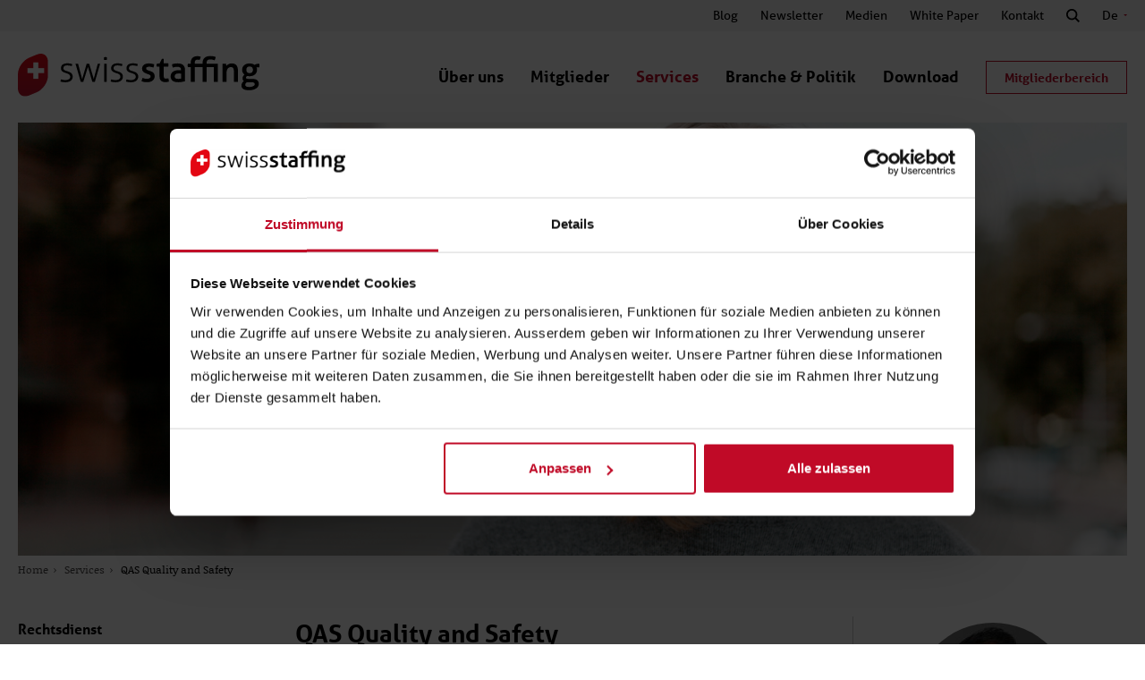

--- FILE ---
content_type: text/html; charset=UTF-8
request_url: https://www.swissstaffing.ch/de/Service/Quality-and-Safety/index.php
body_size: 8027
content:

	    
	
    <!DOCTYPE html>
    <html lang="de" class="lang-de" prefix="og: http://ogp.me/ns#">
    <head>        <meta charset="UTF-8" />

        <title>QAS Quality and Safety &ndash; swissstaffing</title>
        <meta name="keywords" content="">
        <meta name="description" content="">
        <meta name="viewport" content="width=device-width, minimum-scale=1.0, initial-scale=1.0, user-scalable=0">

		<!-- Cookiebot -->
		<script id="Cookiebot" src="https://consent.cookiebot.com/uc.js" data-cbid="e40efd91-2e27-4870-9b72-824b9ce913df" data-blockingmode="auto" type="text/javascript"></script>
		
		<!-- End Cookiebot -->
		
					<meta name="robots" content="index,follow">
				
                    <link rel="canonical" href="https://www.swissstaffing.ch/de/Service/Quality-and-Safety/index.php"/>
        
                    			<link rel="alternate" href="https://www.swissstaffing.ch/en/Services/Quality-and-Safety/index.php" hreflang="en" />
					<link rel="alternate" href="https://www.swissstaffing.ch/fr/Service/Quality-and-Safety/index.php" hreflang="fr" />
					<link rel="alternate" href="https://www.swissstaffing.ch/it/Services/Quality-and-Safety/index.php" hreflang="it" />
		        
        			<link rel="stylesheet" href="/css/sx-bootstrap.css?update=2024-04-05"/>
		                    <link rel="stylesheet" href="/css/fonts.css?x=1735028118"/>
                    <link rel="stylesheet" href="/css/framework.css?x=1735028118"/>
                    <link rel="stylesheet" href="/css/default.css?x=1735028118"/>
                    <link rel="stylesheet" href="/css/header.css?x=1735028118"/>
                    <link rel="stylesheet" href="/css/content.css?x=1735028118"/>
                    <link rel="stylesheet" href="/css/footer.css?x=1735028118"/>
                    <link rel="stylesheet" href="/css/home.css?x=1739184127"/>
                    <link rel="stylesheet" href="/css/member-header.css?x=1735028120"/>
                    <link rel="stylesheet" href="/css/cerabox.css?x=1735028118"/>
                    <link rel="stylesheet" href="/css/sx-slider.css?x=1735028118"/>
                    <link rel="stylesheet" href="/css/datepicker.css?x=1735028119"/>
                    <link rel="stylesheet" href="/css/popup.css?x=1739184128"/>
                    <link rel="stylesheet" href="/css/newsletter-box.css?x=1735028121"/>
                    <link rel="stylesheet" href="/css/events.css?x=1735028118"/>
                    <link rel="stylesheet" href="/css/member-form.css?x=1735028119"/>
                    <link rel="stylesheet" href="/css/webedition.css?update=2024-04-05"/>
        		
		<link rel="stylesheet" href="/css/print.css" media="print" />
		
		<link href="https://cdnjs.cloudflare.com/ajax/libs/font-awesome/5.11.2/css/all.min.css" rel="stylesheet" type="text/css" />

		<link rel="apple-touch-icon" sizes="57x57" href="/img/favicons/apple-touch-icon-57x57.png">
<link rel="apple-touch-icon" sizes="60x60" href="/img/favicons/apple-touch-icon-60x60.png">
<link rel="apple-touch-icon" sizes="72x72" href="/img/favicons/apple-touch-icon-72x72.png">
<link rel="apple-touch-icon" sizes="76x76" href="/img/favicons/apple-touch-icon-76x76.png">
<link rel="apple-touch-icon" sizes="114x114" href="/img/favicons/apple-touch-icon-114x114.png">
<link rel="apple-touch-icon" sizes="120x120" href="/img/favicons/apple-touch-icon-120x120.png">
<link rel="apple-touch-icon" sizes="144x144" href="/img/favicons/apple-touch-icon-144x144.png">
<link rel="apple-touch-icon" sizes="152x152" href="/img/favicons/apple-touch-icon-152x152.png">
<link rel="apple-touch-icon" sizes="180x180" href="/img/favicons/apple-touch-icon-180x180.png">
<link rel="icon" type="image/png" href="/img/favicons/favicon-32x32.png" sizes="32x32">
<link rel="icon" type="image/png" href="/img/favicons/favicon-194x194.png" sizes="194x194">
<link rel="icon" type="image/png" href="/img/favicons/favicon-96x96.png" sizes="96x96">
<link rel="icon" type="image/png" href="/img/favicons/android-chrome-192x192.png" sizes="192x192">
<link rel="icon" type="image/png" href="/img/favicons/favicon-16x16.png" sizes="16x16">
<link rel="manifest" href="/img/favicons/manifest.json">
<link rel="mask-icon" href="/img/favicons/safari-pinned-tab.svg" color="#cd0d20">
<link rel="shortcut icon" href="/favicon.ico">
<meta name="apple-mobile-web-app-title" content="Swissstaffing BVG">
<meta name="application-name" content="Swissstaffing BVG">
<meta name="msapplication-TileColor" content="#ffffff">
<meta name="msapplication-TileImage" content="/img/favicons/mstile-144x144.png">
<meta name="msapplication-config" content="/img/favicons/browserconfig.xml">
<meta name="theme-color" content="#ffffff">
		<!--[if lt IE 9]>
			<script src="/js/lib/html5shiv-printshiv.min.js"></script>
		<![endif]-->

		<script src="https://www.google.com/recaptcha/api.js" async defer></script>
		
        		<script src="https://use.typekit.net/dgt7fpk.js"></script>
		<script>try{Typekit.load({ async: true });}catch(e){}</script>
			
		<!-- Google Tag Manager -->
		<script>(function(w,d,s,l,i){w[l]=w[l]||[];w[l].push({'gtm.start':
		new Date().getTime(),event:'gtm.js'});var f=d.getElementsByTagName(s)[0],
		j=d.createElement(s),dl=l!='dataLayer'?'&l='+l:'';j.async=true;j.src=
		'https://www.googletagmanager.com/gtm.js?id='+i+dl;f.parentNode.insertBefore(j,f);
		})(window,document,'script','dataLayer','GTM-5M6GS79');</script>
		<!-- End Google Tag Manager -->
		
		
    </head>
		<body class="">			
			<!-- Google Tag Manager (noscript) -->
			<noscript><iframe src="https://www.googletagmanager.com/ns.html?id=GTM-5M6GS79"
			height="0" width="0" style="display:none;visibility:hidden"></iframe></noscript>
			<!-- End Google Tag Manager (noscript) -->
		
        <!--[if lte IE 9]>
        <div class="browser-warning">
            <b>Die Seite kann nicht richtig angezeigt werden!</b>
            Ihr Browser ist veraltet, bitte verwenden Sie einen neueren. Aktualisieren Sie Ihren
            <a href="http://windows.microsoft.com/de-CH/internet-explorer/download-ie" target="_blank">Internet Explorer</a>
            oder verwenden sie <a href="https://chrome.google.com" target="_blank">Google Chrome</a> oder
            <a href="https://www.mozilla.org/firefox" target="_blank">Mozilla Firefox</a>.
        </div>
        <![endif]-->

        <div class="page-wrapper">
            
			
	<header class="main fixed clearfix">
		<div class="navigation navigation--extra">
			<div class="container">
				 

 

 


<nav class="secondary inline clearfix">
	<div class="language right">
			<span class="active"><a href="/de/Service/Quality-and-Safety/index.php?btype=rebuild_filter&thumbs%5B0%5D=&thumbsFolders=&metaFolders=&metaFields=&onlyEmpty=&folders=7&categories=&fr=body&type=rebuild_documents&we_cmd%5B0%5D=rebuild&step=2&fr_305cd3021752808a686853c32553e437_ct=48&doFragments=1" title="Deutsch" hreflang="de">De</a></span>
			<ul class="language-links clearfix">
					<li class="lang-fr ">
				<a href="/fr/Service/Quality-and-Safety/index.php?btype=rebuild_filter&thumbs%5B0%5D=&thumbsFolders=&metaFolders=&metaFields=&onlyEmpty=&folders=7&categories=&fr=body&type=rebuild_documents&we_cmd%5B0%5D=rebuild&step=2&fr_305cd3021752808a686853c32553e437_ct=48&doFragments=1" 
				   hreflang="fr" 
				   title="Français" class="language-icon">Fr</a>
			</li>
						<li class="lang-it ">
				<a href="/it/Services/Quality-and-Safety/index.php?btype=rebuild_filter&thumbs%5B0%5D=&thumbsFolders=&metaFolders=&metaFields=&onlyEmpty=&folders=7&categories=&fr=body&type=rebuild_documents&we_cmd%5B0%5D=rebuild&step=2&fr_305cd3021752808a686853c32553e437_ct=48&doFragments=1" 
				   hreflang="it" 
				   title="Italiano" class="language-icon">It</a>
			</li>
						<li class="lang-en ">
				<a href="/en/Services/Quality-and-Safety/index.php?btype=rebuild_filter&thumbs%5B0%5D=&thumbsFolders=&metaFolders=&metaFields=&onlyEmpty=&folders=7&categories=&fr=body&type=rebuild_documents&we_cmd%5B0%5D=rebuild&step=2&fr_305cd3021752808a686853c32553e437_ct=48&doFragments=1" 
				   hreflang="en" 
				   title="English" class="language-icon">En</a>
			</li>
				</ul>
</div>

			<ul class="clearfix right">
			
				<li class="">
		<a href="/de/Blog/index.php" >
			Blog		</a>
	</li>
	<li class="">
		<a href="/de/Service/Newsletter/Anmeldung.php" >
			Newsletter		</a>
	</li>
	<li class="">
		<a href="/de/Medien/index.php" >
			Medien		</a>
	</li>
	<li class="">
		<a href="/de/Branche-Politik/White-Paper.php" >
			White Paper		</a>
	</li>
	<li class="">
		<a href="/de/Kontakt/index.php" >
			Kontakt		</a>
	</li>
	<li class="search">
		<a href="/de/Suche.php" >
							<img src="/img/icons/search-black.svg" alt="Suche" />
					</a>
	</li>
		</ul>
	</nav>
			</div>
		</div>
		
		<div class="container clearfix">
			<a href="/de/Home/index.php">
				<img src="/img/logo.svg" alt="swissstaffing" class="logo" />
			</a>

			<div class="navigation right">
				<div class="mobile toggle">
					<div class="lines">
						<span class="first"></span>
						<span class="middle"></span>
						<span class="last"></span>
					</div>
				</div>

				

				 

 

 

 

 


 

 



<nav class="main inline clearfix">
				<ul class="clearfix left">
				<li class="">
					<button class="sub-indicator"></button>
				<a href="/de/Ueber-uns/index.php" >
			Über uns		</a>
					<ul class="sub">
					<li class="">
				<a href="/de/Ueber-uns/index.php" >
			Über uns		</a>
			</li>
	<li class="">
				<a href="/de/Ueber-uns/Vorstand.php" >
			Vorstand		</a>
			</li>
	<li class="">
				<a href="/de/Ueber-uns/Team.php" >
			Team		</a>
			</li>
	<li class="">
					<button class="sub-indicator"></button>
				<a href="/de/Ueber-uns/Jobs.php" >
			Jobs		</a>
					<ul class="sub">
					<li class="">
				<a href="/de/Ueber-uns/ProjektleiterIn-Marketing-Kommunikation.php" >
			ProjektleiterIn-Marketing-Kommunikation		</a>
			</li>
			</ul>
			</li>
			</ul>
			</li>
	<li class="">
					<button class="sub-indicator"></button>
				<a href="/de/Mitglieder/Mitgliedschaft.php" >
			Mitglieder		</a>
					<ul class="sub">
					<li class="">
				<a href="/de/Mitglieder/Mitgliedschaft.php" >
			Mitgliedschaft		</a>
			</li>
	<li class="">
				<a href="/de/Mitglieder/Aufnahmegesuch.php" >
			Aufnahmegesuch		</a>
			</li>
	<li class="">
					<button class="sub-indicator"></button>
				<a href="/de/Mitglieder/Beitragsrechner.php" >
			Beitragsrechner		</a>
					<ul class="sub">
					<li class="">
				<a href="/de/Mitglieder/Beitragsrechner.php" >
			Ab 2025		</a>
			</li>
			</ul>
			</li>
	<li class="">
				<a href="/de/Mitglieder/Mitgliederverzeichnis.php" >
			Mitgliederverzeichnis		</a>
			</li>
	<li class="">
				<a href="/de/Mitglieder/Assoziierte-Mitgliedschaft.php" >
			Assoziierte Mitgliedschaft		</a>
			</li>
	<li class="">
				<a href="/de/Mitglieder/Qualitaetslabel.php" >
			Qualitätslabel		</a>
			</li>
			</ul>
			</li>
	<li class="current ">
					<button class="sub-indicator"></button>
				<a href="/de/Service/Rechtsdienst/index.php" >
			Services		</a>
					<ul class="sub">
					<li class="">
					<button class="sub-indicator"></button>
				<a href="/de/Service/Rechtsdienst/index.php" >
			Rechtsdienst		</a>
					<ul class="sub">
					<li class="">
				<a href="/de/Service/Rechtsdienst/index.php" >
			Rechtsberatung		</a>
			</li>
	<li class="">
				<a href="/de/Service/Rechtsdienst/Merkblaetter.php" >
			Merkblätter		</a>
			</li>
	<li class="">
				<a href="/de/Service/Rechtsdienst/Mustervertraege.php" >
			Musterverträge		</a>
			</li>
	<li class="">
				<a href="/de/Service/Rechtsdienst/Rechtliche-Links.php" >
			Rechtliche Links		</a>
			</li>
			</ul>
			</li>
	<li class="">
				<a href="/de/Service/Pensionskasse/index.php" >
			Pensionskasse		</a>
			</li>
	<li class="">
				<a href="/de/Service/Ausgleichskasse/index.php" >
			Ausgleichskasse		</a>
			</li>
	<li class="current ">
				<a href="/de/Service/Quality-and-Safety/index.php" >
			QAS Quality and Safety		</a>
			</li>
	<li class="">
					<button class="sub-indicator"></button>
				<a href="/de/Service/Quality-and-Training/index.php" >
			QAT Quality and Training		</a>
					<ul class="sub">
					<li class="">
				<a href="/de/Service/Quality-and-Training/staffing-city.php" >
			staffing city		</a>
			</li>
	<li class="">
				<a href="/de/Service/Quality-and-Training/Weiterbildungskurse.php" >
			Weiterbildungskurse		</a>
			</li>
	<li class="">
				<a href="/de/Service/Quality-and-Training/Staffing-HR-Assistent.php" >
			Staffing HR-Assistent/-in		</a>
			</li>
	<li class="">
				<a href="/de/Service/Quality-and-Training/HR-Fachmann-Fachfrau.php" >
			HR-Fachmann/-Fachfrau		</a>
			</li>
			</ul>
			</li>
	<li class="">
					<button class="sub-indicator"></button>
				<a href="/de/Service/Events/index.php" >
			Events		</a>
					<ul class="sub">
					<li class="">
				<a href="/de/Service/Events/Flexwork-Event/flexwork-event-2025.php" >
			Flexwork-Event 2025		</a>
			</li>
	<li class="">
				<a href="/de/Service/Events/Flexwork-Event/flexwork-event-2024.php" >
			Flexwork-Event 2024		</a>
			</li>
	<li class="">
				<a href="/de/Service/Events/Flexwork-Event/flexwork-event-2023.php" >
			Flexwork-Event 2023		</a>
			</li>
	<li class="">
				<a href="/de/Service/Events/Flexwork-Event/flexwork-event-2022.php" >
			Flexwork-Event 2022		</a>
			</li>
	<li class="">
				<a href="/de/Service/Events/event-lausanne-2025.php" >
			Event Lausanne 2025		</a>
			</li>
	<li class="">
				<a href="/de/Service/Events/event-genf-2025.php" >
			Event Genf 2025		</a>
			</li>
			</ul>
			</li>
	<li class="">
				<a href="/de/Service/Agenda/index.php" >
			Agenda		</a>
			</li>
	<li class="">
				<a href="/de/Service/Verbandsorgan-HR-Today.php" >
			Verbandsorgan HR Today		</a>
			</li>
	<li class="">
				<a href="/de/Service/Medienbeobachtung-Abonnement.php" >
			Medienbeobachtung		</a>
			</li>
	<li class="">
					<button class="sub-indicator"></button>
				<a href="/de/Service/Newsletter/Anmeldung.php" >
			Newsletter		</a>
					<ul class="sub">
					<li class="">
				<a href="/de/Service/Newsletter/Anmeldung.php" >
			Anmeldung		</a>
			</li>
	<li class="">
				<a href="/de/Service/Newsletter/Archiv.php" >
			Archiv		</a>
			</li>
	<li class="">
				<a href="/de/Service/Newsletter/Abmeldung.php" >
			Abmeldung		</a>
			</li>
			</ul>
			</li>
			</ul>
			</li>
	<li class="">
					<button class="sub-indicator"></button>
				<a href="/de/Branche-Politik/Die-Branche.php" >
			Branche & Politik		</a>
					<ul class="sub">
					<li class="">
					<button class="sub-indicator"></button>
				<a href="/de/Branche-Politik/Die-Branche.php" >
			Die Branche		</a>
					<ul class="sub">
					<li class="">
				<a href="/de/Branche-Politik/Die-Branche.php" >
			Überblick		</a>
			</li>
	<li class="">
					<button class="sub-indicator"></button>
				<a href="/de/Branche-Politik/Branche/Temporaerarbeit.php" >
			Temporärarbeit		</a>
					<ul class="sub">
					<li class="">
				<a href="/de/Branche-Politik/Branche/Unternehmen.php" >
			Unternehmen		</a>
			</li>
	<li class="">
				<a href="/de/Branche-Politik/Branche/Temporaerarbeitende.php" >
			Temporärarbeitende		</a>
			</li>
			</ul>
			</li>
	<li class="">
				<a href="/de/Branche-Politik/Branche/Temporaerarbeit-im-detail.php" >
			Temporärarbeit im Detail		</a>
			</li>
			</ul>
			</li>
	<li class="">
					<button class="sub-indicator"></button>
				<a href="/de/Branche-Politik/Branchenstatistiken/Einleitung.php" >
			Branchenstatistiken		</a>
					<ul class="sub">
					<li class="">
				<a href="/de/Branche-Politik/Branchenstatistiken/Einleitung.php" >
			Übersicht		</a>
			</li>
	<li class="">
				<a href="/de/Branche-Politik/Branchenstatistiken/Swiss-Staffingindex.php" >
			Swiss Staffingindex		</a>
			</li>
	<li class="">
				<a href="/de/Branche-Politik/Branchenstatistiken/Jahresstatistiken.php" >
			Jahresstatistiken		</a>
			</li>
	<li class="">
				<a href="/de/Branche-Politik/Branchenstatistiken/Personaldienstleister.php" >
			Personaldienstleister		</a>
			</li>
	<li class="">
				<a href="/de/Branche-Politik/Branchenstatistiken/Temporaerarbeitende.php" >
			Temporärarbeitende		</a>
			</li>
			</ul>
			</li>
	<li class="">
				<a href="/de/Branche-Politik/White-Paper.php" >
			White Paper		</a>
			</li>
	<li class="">
				<a href="/de/Branche-Politik/GAV-Personalverleih.php" >
			GAV Personalverleih		</a>
			</li>
	<li class="">
					<button class="sub-indicator"></button>
				<a href="/de/Branche-Politik/Politik/Politische-Kernanliegen.php" >
			Politik		</a>
					<ul class="sub">
					<li class="">
				<a href="/de/Branche-Politik/Politik/Politische-Kernanliegen.php" >
			Politische Kernanliegen		</a>
			</li>
	<li class="">
				<a href="/de/Branche-Politik/Politik/Temporaerarbeit-und-Flexwork.php" >
			Temporärarbeit und Flexwork		</a>
			</li>
	<li class="">
				<a href="/de/Branche-Politik/Politik/Sozialversicherung.php" >
			Sozialversicherungen		</a>
			</li>
	<li class="">
				<a href="/de/Branche-Politik/Politik/Liberaler-Arbeitsmarkt.php" >
			Liberaler Arbeitsmarkt		</a>
			</li>
	<li class="">
				<a href="/de/Branche-Politik/Politik/Stellungnahmen.php" >
			Stellungnahmen		</a>
			</li>
			</ul>
			</li>
			</ul>
			</li>
	<li class="">
					<button class="sub-indicator"></button>
				<a href="/de/Downloadcenter/index.php" >
			Download		</a>
					<ul class="sub">
					<li class="">
				<a href="/de/Downloadcenter/index.php" >
			Downloadcenter		</a>
			</li>
	<li class="">
				<a href="/de/Downloadcenter/Bestellformular.php" >
			Bestellformular		</a>
			</li>
			</ul>
			</li>
		</ul>
					<ul class="second mobile clearfix">
				<li class="">
		<a href="/de/Blog/index.php" >
			Blog		</a>
	</li>
	<li class="">
		<a href="/de/Service/Newsletter/Anmeldung.php" >
			Newsletter		</a>
	</li>
	<li class="">
		<a href="/de/Medien/index.php" >
			Medien		</a>
	</li>
	<li class="">
		<a href="/de/Branche-Politik/White-Paper.php" >
			White Paper		</a>
	</li>
	<li class="">
		<a href="/de/Kontakt/index.php" >
			Kontakt		</a>
	</li>
	<li class="search">
		<a href="/de/Suche.php" >
			Suche		</a>
	</li>
		</ul>
		<div class="search mobile">
		<form class="search-form clearfix" action="/de/Suche.php" method="get">
	<input name="we_lv_search_search" type="search" placholder="Suchen" value="">
	<button class="button" type="submit">
		Suchen	</button>
</form>	</div>
		<div class="lang mobile">
		<ul class="clearfix">
							<li class="lang-de current">
					<a href="/de/Service/Quality-and-Safety/index.php" 
					   hreflang="de" 
					   title="Deutsch" class="language-icon">De</a>
				</li>
							<li class="lang-fr ">
					<a href="/fr/Service/Quality-and-Safety/index.php" 
					   hreflang="fr" 
					   title="Français" class="language-icon">Fr</a>
				</li>
							<li class="lang-it ">
					<a href="/it/Services/Quality-and-Safety/index.php" 
					   hreflang="it" 
					   title="Italiano" class="language-icon">It</a>
				</li>
							<li class="lang-en ">
					<a href="/en/Services/Quality-and-Safety/index.php" 
					   hreflang="en" 
					   title="English" class="language-icon">En</a>
				</li>
					</ul>
	</div>

				<div class="member-login__button">
				
				<a href="/member/de/Formulare/login.php" class="member-login">
					Mitgliederbereich				</a>
				
				
				
					<div class="member-login__window">
		<form method="post" action="/member/de/Formulare/login.php">
			<div class="row">
				<div class="col-xs-5">
					<label>
						Benutzer (E-Mail)					</label>
				</div>
				<div class="col-xs-7">
					<input name="benutzer" type="text" required />
				</div>
			</div>

			<div class="row">
				<div class="col-xs-5">
					<label>
						Passwort					</label>
				</div>
				<div class="col-xs-7">
					<input name="passwort" type="password" required />
				</div>
			</div>

			<div class="row">
				<div class="col-xs-6">
					<a href="/member/de/Formulare/passwort-vergessen.php">
						Passwort vergessen?					</a>
				</div>
				<div class="col-xs-6 text-right">
					<button type="submit">
						Login					</button>
				</div>
			</div>
		</form>
	</div>

			</div>
	</nav>

			</div>
		</div>
	</header>

	<section class="mobilenavi">
		 

 

 

 

 


 

 



<nav class="main clearfix">
				<ul class="first clearfix left">
				<li class="">
					<button class="sub-indicator"></button>
				<a href="/de/Ueber-uns/index.php" >
			Über uns		</a>
					<ul class="sub">
					<li class="">
				<a href="/de/Ueber-uns/index.php" >
			Über uns		</a>
			</li>
	<li class="">
				<a href="/de/Ueber-uns/Vorstand.php" >
			Vorstand		</a>
			</li>
	<li class="">
				<a href="/de/Ueber-uns/Team.php" >
			Team		</a>
			</li>
	<li class="">
					<button class="sub-indicator"></button>
				<a href="/de/Ueber-uns/Jobs.php" >
			Jobs		</a>
					<ul class="sub">
					<li class="">
				<a href="/de/Ueber-uns/ProjektleiterIn-Marketing-Kommunikation.php" >
			ProjektleiterIn-Marketing-Kommunikation		</a>
			</li>
			</ul>
			</li>
			</ul>
			</li>
	<li class="">
					<button class="sub-indicator"></button>
				<a href="/de/Mitglieder/Mitgliedschaft.php" >
			Mitglieder		</a>
					<ul class="sub">
					<li class="">
				<a href="/de/Mitglieder/Mitgliedschaft.php" >
			Mitgliedschaft		</a>
			</li>
	<li class="">
				<a href="/de/Mitglieder/Aufnahmegesuch.php" >
			Aufnahmegesuch		</a>
			</li>
	<li class="">
					<button class="sub-indicator"></button>
				<a href="/de/Mitglieder/Beitragsrechner.php" >
			Beitragsrechner		</a>
					<ul class="sub">
					<li class="">
				<a href="/de/Mitglieder/Beitragsrechner.php" >
			Ab 2025		</a>
			</li>
			</ul>
			</li>
	<li class="">
				<a href="/de/Mitglieder/Mitgliederverzeichnis.php" >
			Mitgliederverzeichnis		</a>
			</li>
	<li class="">
				<a href="/de/Mitglieder/Assoziierte-Mitgliedschaft.php" >
			Assoziierte Mitgliedschaft		</a>
			</li>
	<li class="">
				<a href="/de/Mitglieder/Qualitaetslabel.php" >
			Qualitätslabel		</a>
			</li>
			</ul>
			</li>
	<li class="current ">
					<button class="sub-indicator"></button>
				<a href="/de/Service/Rechtsdienst/index.php" >
			Services		</a>
					<ul class="sub">
					<li class="">
					<button class="sub-indicator"></button>
				<a href="/de/Service/Rechtsdienst/index.php" >
			Rechtsdienst		</a>
					<ul class="sub">
					<li class="">
				<a href="/de/Service/Rechtsdienst/index.php" >
			Rechtsberatung		</a>
			</li>
	<li class="">
				<a href="/de/Service/Rechtsdienst/Merkblaetter.php" >
			Merkblätter		</a>
			</li>
	<li class="">
				<a href="/de/Service/Rechtsdienst/Mustervertraege.php" >
			Musterverträge		</a>
			</li>
	<li class="">
				<a href="/de/Service/Rechtsdienst/Rechtliche-Links.php" >
			Rechtliche Links		</a>
			</li>
			</ul>
			</li>
	<li class="">
				<a href="/de/Service/Pensionskasse/index.php" >
			Pensionskasse		</a>
			</li>
	<li class="">
				<a href="/de/Service/Ausgleichskasse/index.php" >
			Ausgleichskasse		</a>
			</li>
	<li class="current ">
				<a href="/de/Service/Quality-and-Safety/index.php" >
			QAS Quality and Safety		</a>
			</li>
	<li class="">
					<button class="sub-indicator"></button>
				<a href="/de/Service/Quality-and-Training/index.php" >
			QAT Quality and Training		</a>
					<ul class="sub">
					<li class="">
				<a href="/de/Service/Quality-and-Training/staffing-city.php" >
			staffing city		</a>
			</li>
	<li class="">
				<a href="/de/Service/Quality-and-Training/Weiterbildungskurse.php" >
			Weiterbildungskurse		</a>
			</li>
	<li class="">
				<a href="/de/Service/Quality-and-Training/Staffing-HR-Assistent.php" >
			Staffing HR-Assistent/-in		</a>
			</li>
	<li class="">
				<a href="/de/Service/Quality-and-Training/HR-Fachmann-Fachfrau.php" >
			HR-Fachmann/-Fachfrau		</a>
			</li>
			</ul>
			</li>
	<li class="">
					<button class="sub-indicator"></button>
				<a href="/de/Service/Events/index.php" >
			Events		</a>
					<ul class="sub">
					<li class="">
				<a href="/de/Service/Events/Flexwork-Event/flexwork-event-2025.php" >
			Flexwork-Event 2025		</a>
			</li>
	<li class="">
				<a href="/de/Service/Events/Flexwork-Event/flexwork-event-2024.php" >
			Flexwork-Event 2024		</a>
			</li>
	<li class="">
				<a href="/de/Service/Events/Flexwork-Event/flexwork-event-2023.php" >
			Flexwork-Event 2023		</a>
			</li>
	<li class="">
				<a href="/de/Service/Events/Flexwork-Event/flexwork-event-2022.php" >
			Flexwork-Event 2022		</a>
			</li>
	<li class="">
				<a href="/de/Service/Events/event-lausanne-2025.php" >
			Event Lausanne 2025		</a>
			</li>
	<li class="">
				<a href="/de/Service/Events/event-genf-2025.php" >
			Event Genf 2025		</a>
			</li>
			</ul>
			</li>
	<li class="">
				<a href="/de/Service/Agenda/index.php" >
			Agenda		</a>
			</li>
	<li class="">
				<a href="/de/Service/Verbandsorgan-HR-Today.php" >
			Verbandsorgan HR Today		</a>
			</li>
	<li class="">
				<a href="/de/Service/Medienbeobachtung-Abonnement.php" >
			Medienbeobachtung		</a>
			</li>
	<li class="">
					<button class="sub-indicator"></button>
				<a href="/de/Service/Newsletter/Anmeldung.php" >
			Newsletter		</a>
					<ul class="sub">
					<li class="">
				<a href="/de/Service/Newsletter/Anmeldung.php" >
			Anmeldung		</a>
			</li>
	<li class="">
				<a href="/de/Service/Newsletter/Archiv.php" >
			Archiv		</a>
			</li>
	<li class="">
				<a href="/de/Service/Newsletter/Abmeldung.php" >
			Abmeldung		</a>
			</li>
			</ul>
			</li>
			</ul>
			</li>
	<li class="">
					<button class="sub-indicator"></button>
				<a href="/de/Branche-Politik/Die-Branche.php" >
			Branche & Politik		</a>
					<ul class="sub">
					<li class="">
					<button class="sub-indicator"></button>
				<a href="/de/Branche-Politik/Die-Branche.php" >
			Die Branche		</a>
					<ul class="sub">
					<li class="">
				<a href="/de/Branche-Politik/Die-Branche.php" >
			Überblick		</a>
			</li>
	<li class="">
					<button class="sub-indicator"></button>
				<a href="/de/Branche-Politik/Branche/Temporaerarbeit.php" >
			Temporärarbeit		</a>
					<ul class="sub">
					<li class="">
				<a href="/de/Branche-Politik/Branche/Unternehmen.php" >
			Unternehmen		</a>
			</li>
	<li class="">
				<a href="/de/Branche-Politik/Branche/Temporaerarbeitende.php" >
			Temporärarbeitende		</a>
			</li>
			</ul>
			</li>
	<li class="">
				<a href="/de/Branche-Politik/Branche/Temporaerarbeit-im-detail.php" >
			Temporärarbeit im Detail		</a>
			</li>
			</ul>
			</li>
	<li class="">
					<button class="sub-indicator"></button>
				<a href="/de/Branche-Politik/Branchenstatistiken/Einleitung.php" >
			Branchenstatistiken		</a>
					<ul class="sub">
					<li class="">
				<a href="/de/Branche-Politik/Branchenstatistiken/Einleitung.php" >
			Übersicht		</a>
			</li>
	<li class="">
				<a href="/de/Branche-Politik/Branchenstatistiken/Swiss-Staffingindex.php" >
			Swiss Staffingindex		</a>
			</li>
	<li class="">
				<a href="/de/Branche-Politik/Branchenstatistiken/Jahresstatistiken.php" >
			Jahresstatistiken		</a>
			</li>
	<li class="">
				<a href="/de/Branche-Politik/Branchenstatistiken/Personaldienstleister.php" >
			Personaldienstleister		</a>
			</li>
	<li class="">
				<a href="/de/Branche-Politik/Branchenstatistiken/Temporaerarbeitende.php" >
			Temporärarbeitende		</a>
			</li>
			</ul>
			</li>
	<li class="">
				<a href="/de/Branche-Politik/White-Paper.php" >
			White Paper		</a>
			</li>
	<li class="">
				<a href="/de/Branche-Politik/GAV-Personalverleih.php" >
			GAV Personalverleih		</a>
			</li>
	<li class="">
					<button class="sub-indicator"></button>
				<a href="/de/Branche-Politik/Politik/Politische-Kernanliegen.php" >
			Politik		</a>
					<ul class="sub">
					<li class="">
				<a href="/de/Branche-Politik/Politik/Politische-Kernanliegen.php" >
			Politische Kernanliegen		</a>
			</li>
	<li class="">
				<a href="/de/Branche-Politik/Politik/Temporaerarbeit-und-Flexwork.php" >
			Temporärarbeit und Flexwork		</a>
			</li>
	<li class="">
				<a href="/de/Branche-Politik/Politik/Sozialversicherung.php" >
			Sozialversicherungen		</a>
			</li>
	<li class="">
				<a href="/de/Branche-Politik/Politik/Liberaler-Arbeitsmarkt.php" >
			Liberaler Arbeitsmarkt		</a>
			</li>
	<li class="">
				<a href="/de/Branche-Politik/Politik/Stellungnahmen.php" >
			Stellungnahmen		</a>
			</li>
			</ul>
			</li>
			</ul>
			</li>
	<li class="">
					<button class="sub-indicator"></button>
				<a href="/de/Downloadcenter/index.php" >
			Download		</a>
					<ul class="sub">
					<li class="">
				<a href="/de/Downloadcenter/index.php" >
			Downloadcenter		</a>
			</li>
	<li class="">
				<a href="/de/Downloadcenter/Bestellformular.php" >
			Bestellformular		</a>
			</li>
			</ul>
			</li>
					<li>
						<a href="/member/de/Formulare/login.php">
							Mitgliederbereich						</a>
					</li>
						
		</ul>
					<ul class="second mobile clearfix">
				<li class="">
				<a href="/de/Blog/index.php" >
			Blog		</a>
			</li>
	<li class="">
				<a href="/de/Service/Newsletter/Anmeldung.php" >
			Newsletter		</a>
			</li>
	<li class="">
					<button class="sub-indicator"></button>
				<a href="/de/Medien/index.php" >
			Medien		</a>
					<ul>
					<li class="">
				<a href="/de/Medien/index.php" >
			Mediencorner		</a>
			</li>
	<li class="">
				<a href="/de/Medien/Medienmitteilungen.php" >
			Medienmitteilungen		</a>
			</li>
	<li class="">
				<a href="/de/Medien/Medienberichte.php" >
			Medienberichte		</a>
			</li>
			</ul>
			</li>
	<li class="">
				<a href="/de/Branche-Politik/White-Paper.php" >
			White Paper		</a>
			</li>
	<li class="">
				<a href="/de/Kontakt/index.php" >
			Kontakt		</a>
			</li>
	<li class="search">
				<a href="/de/Suche.php" >
			Suche		</a>
			</li>
		</ul>
		<div class="search mobile">
		<form class="search-form clearfix" action="/de/Suche.php" method="get">
	<input name="we_lv_search_search" type="search" placholder="Suchen" value="">
	<button class="button" type="submit">
		Suchen	</button>
</form>	</div>
		<div class="lang mobile">
		<ul class="clearfix">
							<li class="lang-de current">
					<a href="/de/Service/Quality-and-Safety/index.php" 
					   hreflang="de" 
					   title="Deutsch" class="language-icon">De</a>
				</li>
							<li class="lang-fr ">
					<a href="/fr/Service/Quality-and-Safety/index.php" 
					   hreflang="fr" 
					   title="Français" class="language-icon">Fr</a>
				</li>
							<li class="lang-it ">
					<a href="/it/Services/Quality-and-Safety/index.php" 
					   hreflang="it" 
					   title="Italiano" class="language-icon">It</a>
				</li>
							<li class="lang-en ">
					<a href="/en/Services/Quality-and-Safety/index.php" 
					   hreflang="en" 
					   title="English" class="language-icon">En</a>
				</li>
					</ul>
	</div>

	</nav>	</section>


            <div class="content-wrapper">
                	<div class="container">
		
		
		
					<section class="emo emo-new emo-standard">
						<section id="emoSlider" class="sx-slider">
			<div class="sx-container">
				<ul class="sx-content clearfix">
											<li>
							<img src="/img/emo-new/1280x500/gettyimages-1317769573-1280x500px.jpg?m=1691651112" height="500" width="1280" class="emo-image emo-image-desktop" /><img src="/img/emo-new/576x450/gettyimages-1317769573-576x450px.jpg?m=1691651136" height="450" width="576" class="emo-image emo-image-mobile" />						</li>
									</ul>
			</div>
		</section>
				</section>
				
	<nav class="whereami">
		<ul class="clearfix">
							<li class="breadcrumb-item ">
					<a href="/de/Home/index.php" target="">Home</a>
				</li>
							<li class="breadcrumb-item ">
					<a href="/de/Service/Rechtsdienst/index.php" target="">Services</a>
				</li>
							<li class="breadcrumb-item current">
					<a href="/de/Service/Quality-and-Safety/index.php" target="">QAS Quality and Safety</a>
				</li>
					</ul>
	</nav>
			<div class="main-wrapper clearfix">
								<div class="left-panel">
					 

 

 

 

 

 




 

 

 

 

 

 







 

 

 

 

 



 

 




<nav class="subnavigation">
						<ul class="clearfix">
				<li class="">
		<a href="/de/Service/Rechtsdienst/index.php" >
			Rechtsdienst		</a>
					<ul>
						<li class="">
		<a href="/de/Service/Rechtsdienst/index.php" >
			Rechtsberatung		</a>
			</li>
		<li class="">
		<a href="/de/Service/Rechtsdienst/Merkblaetter.php" >
			Merkblätter		</a>
			</li>
		<li class="">
		<a href="/de/Service/Rechtsdienst/Mustervertraege.php" >
			Musterverträge		</a>
			</li>
		<li class="">
		<a href="/de/Service/Rechtsdienst/Rechtliche-Links.php" >
			Rechtliche Links		</a>
			</li>
			</ul>
			</li>
		<li class="">
		<a href="/de/Service/Pensionskasse/index.php" >
			Pensionskasse		</a>
			</li>
		<li class="">
		<a href="/de/Service/Ausgleichskasse/index.php" >
			Ausgleichskasse		</a>
			</li>
		<li class="current ">
		<a href="/de/Service/Quality-and-Safety/index.php" >
			QAS Quality and Safety		</a>
			</li>
		<li class="">
		<a href="/de/Service/Quality-and-Training/index.php" >
			QAT Quality and Training		</a>
					<ul>
						<li class="">
		<a href="/de/Service/Quality-and-Training/staffing-city.php" >
			staffing city		</a>
			</li>
		<li class="">
		<a href="/de/Service/Quality-and-Training/Weiterbildungskurse.php" >
			Weiterbildungskurse		</a>
			</li>
		<li class="">
		<a href="/de/Service/Quality-and-Training/Staffing-HR-Assistent.php" >
			Staffing HR-Assistent/-in		</a>
			</li>
		<li class="">
		<a href="/de/Service/Quality-and-Training/HR-Fachmann-Fachfrau.php" >
			HR-Fachmann/-Fachfrau		</a>
			</li>
			</ul>
			</li>
		<li class="">
		<a href="/de/Service/Events/index.php" >
			Events		</a>
					<ul>
						<li class="">
		<a href="/de/Service/Events/Flexwork-Event/flexwork-event-2025.php" >
			Flexwork-Event 2025		</a>
			</li>
		<li class="">
		<a href="/de/Service/Events/Flexwork-Event/flexwork-event-2024.php" >
			Flexwork-Event 2024		</a>
			</li>
		<li class="">
		<a href="/de/Service/Events/Flexwork-Event/flexwork-event-2023.php" >
			Flexwork-Event 2023		</a>
			</li>
		<li class="">
		<a href="/de/Service/Events/Flexwork-Event/flexwork-event-2022.php" >
			Flexwork-Event 2022		</a>
			</li>
		<li class="">
		<a href="/de/Service/Events/event-lausanne-2025.php" >
			Event Lausanne 2025		</a>
			</li>
		<li class="">
		<a href="/de/Service/Events/event-genf-2025.php" >
			Event Genf 2025		</a>
			</li>
			</ul>
			</li>
		<li class="">
		<a href="/de/Service/Agenda/index.php" >
			Agenda		</a>
			</li>
		<li class="">
		<a href="/de/Service/Verbandsorgan-HR-Today.php" >
			Verbandsorgan HR Today		</a>
			</li>
		<li class="">
		<a href="/de/Service/Medienbeobachtung-Abonnement.php" >
			Medienbeobachtung		</a>
			</li>
		<li class="">
		<a href="/de/Service/Newsletter/Anmeldung.php" >
			Newsletter		</a>
					<ul>
						<li class="">
		<a href="/de/Service/Newsletter/Anmeldung.php" >
			Anmeldung		</a>
			</li>
		<li class="">
		<a href="/de/Service/Newsletter/Archiv.php" >
			Archiv		</a>
			</li>
		<li class="">
		<a href="/de/Service/Newsletter/Abmeldung.php" >
			Abmeldung		</a>
			</li>
			</ul>
			</li>
	</ul>
	</nav>
					
									</div>
								<main class="content ">
										
					<div class="content-main-wrapper small">
															<h1>QAS Quality and Safety</h1>
								<p>QAS, die Branchenlösung für Arbeitssicherheit und Gesundheitsschutz, ist spezifisch auf den Personalverleih ausgerichtet. Durch den Anschluss an die Branchenlösung und Anwendung des Sicherheitssystems können Personalverleiher die Sicherheit aller Mitarbeitenden – festangestellt wie auch temporär – verbessern und sind gleichzeitig für die Kontrollen durch die Suva bestens vorbereitet. Mit der Anwendung von QAS erfüllen Personalverleiher die Anforderungen der EKAS Richtlinie Nr. 6508.</p>
<h3>Praxisnah, gesetzeskonform und digital</h3>
<p>Das Sicherheitssystem QAS ist praxisorientiert und gesetzeskonform aufgebaut gemäss der EKAS nach dem ASA-Konzept (Beizug von Arbeitsärzten und Sicherheitsspezialisten für die Arbeitssicherheit). Es beinhaltet mehrere Komponenten wie ein Handbuch mit praxisorientierten Vorlagen, Checklisten und Hilfsmitteln für die Umsetzung; mit «safely» ein digitales System zur Anwendung; Beratung durch Experten, Sicherheitsschulungen, einen jährlichen Erfahrungsaustausch und vieles mehr.&nbsp;</p>
<p><a href="/docs/de/qas/qas-branchenloesung-personalverleih-2023-de.pdf?m=1680599511&" target="_blank"></a><strong>► </strong><a href="/docs/de/qas/qas-branchenloesung-personalverleih-2023-de.pdf?m=1680599511&" target="_blank"><strong>Download Flyer: QAS Branchenlösung Personalverleih</strong></a></p>
<p>&nbsp;</p>
<h3>Kosten</h3>
<table class="tablebeitrag" style="width: 100%;">
<tbody>
<tr><th>&nbsp;</th><th style="text-align: right;" align="right">Beitrag im 1. Jahr in CHF</th><th style="text-align: right;" align="right">Beitrag ab 2. Jahr in CHF</th></tr>
<tr>
<td>Mitglied swissstaffing</td>
<td align="right">1200.00</td>
<td align="right">600.00</td>
</tr>
<tr>
<td>Nicht-Mitglied</td>
<td align="right">2400.00</td>
<td align="right">1200.00</td>
</tr>
</tbody>
</table>
<p>&nbsp;</p>
<p>Der Beitrag wird pro Unternehmensgruppe verrechnet und beinhaltet:</p>
<ul>
<li>Handbuch inkl. Vorlagen/Checklisten/Hilfsmittel</li>
<li>Individuelle Beratung bei der Umsetzung</li>
<li>Je eine CEO- und eine SIBE-Schulung</li>
<li>Lizenzkosten der digitalen Lösung «safely»</li>
<li>Gefährdungsbeurteilung, kollektiver Beizug von ASA-Spezialisten</li>
<li>Jährliche ERFA-Tagung</li>
<li>Aktualitätsgarantie: Unterlagen, Newsletter, Jahreskampagnen, Statistiken</li>
</ul>
<p><a href="/de/Service/Quality-and-Safety/formular.php" class="button">Anmeldung / Beitritt QAS Branchenlösung</a></p>
<p><strong>&nbsp;</strong></p>
<h3><strong>Schulungen</strong></h3>
<p>Damit die Branchenlösung QAS sowie die Arbeitssicherheit und der Gesundheitsschutz nachhaltig gelebt und umgesetzt werden, sind für QAS-Mitglieder massgeschneiderte Schulungen vorgesehen. Im Startpreis ist eine SIBE- und eine CEO-Schulung inklusive. Die Schulungen werden online ausgeschrieben und sind individuell buchbar. Je nach Grösse des Unternehmens empfehlen wir weitere SIBE-Schulungen zu buchen. Die Personalberater-Kurse sind unabhängig der Grösse empfehlenswert.</p>
<h3>Preise für die Schulungen</h3>
<table class="tablebeitrag" style="width: 100%;">
<tbody>
<tr><th>&nbsp;</th><th style="text-align: right;" align="right">Zusätzlicher SIBE-Kurs</th><th style="text-align: right;" align="right">Zusätzlicher CEO-Kurs</th><th style="text-align: right;" align="right">Personalberater-Kurs</th></tr>
<tr>
<td>Mitglied swissstaffing</td>
<td align="right">1050.00</td>
<td align="right">400.00</td>
<td align="right">600.00</td>
</tr>
<tr>
<td>Nicht-Mitglied</td>
<td align="right">1500.00</td>
<td align="right">520.00</td>
<td align="right">800.00</td>
</tr>
</tbody>
</table>
<p>&nbsp;</p>
<h3>Trägerschaft</h3>
<p>Die Branchenlösung QAS Quality and Safety wurde von swissstaffing gemeinsam mit den Sozialpartnern Unia und Syna entwickelt. Ebenfalls in der Trägerschaft vertreten ist ein Mitglied von swissstaffing.</p>						
						
					</div>
										<div class="right-panel">
													
							<div class="box">
																				<div class="image">
													<img src="/_thumbnails_/10681_21_Bini_neu_jpeg.jpg?m=1763039888" height="180" width="180" />												</div>
												<div class="content">
													<h2 class="h1">Kontakt</h2>
													<p><b>Shkumbin Rudi</b><br>
													Projektleiter Operations & Mitgliederservices</p>
																										<p>
																											E-Mail: <a href="&#109;&#x61;&#105;&#x6c;&#116;&#x6f;&#58;&#x53;&#104;&#x6b;&#117;&#x6d;&#98;&#x69;&#110;&#x2e;&#82;&#x75;&#100;&#x69;&#64;&#x73;&#119;&#x69;&#115;&#x73;&#115;&#x74;&#97;&#x66;&#102;&#x69;&#110;&#x67;&#46;&#x63;&#104; ">&#83;&#x68;&#107;&#x75;&#109;&#x62;&#105;&#x6e;&#46;&#x52;&#117;&#x64;&#105;&#x40;&#115;&#x77;&#105;&#x73;&#115;&#x73;&#116;&#x61;&#102;&#x66;&#105;&#x6e;&#103;&#x2e;&#99;&#x68; </a>													</p>
												</div>
										
							</div>
													
							<div class="box border">
								<p><img style="display: block; margin-left: auto; margin-right: auto;" src="/img/emo/qat/QAS_RGB_klein_transparent.png?m=1751629410&" alt="" width="160" height="79"></p>
							</div>
													
							<div class="box border">
								<p style="text-align: center;"><strong>QAS Quality and Safety</strong><br/>swissstaffing<br/>Stettbachstrasse 10<br/>8600 Dübendorf<br/>Telefon: 044 388 95 40<br/>E-Mail:&nbsp;<a href="&#109;&#x61;&#105;&#x6c;&#116;&#x6f;&#58;&#x71;&#97;&#x73;&#64;&#x73;&#119;&#x69;&#115;&#x73;&#115;&#x74;&#97;&#x66;&#102;&#x69;&#110;&#x67;&#46;&#x63;&#104;">&#113;&#x61;&#115;&#x40;&#115;&#x77;&#105;&#x73;&#115;&#x73;&#116;&#x61;&#102;&#x66;&#105;&#x6e;&#103;&#x2e;&#99;&#x68;</a></p>
							</div>
													
							<div class="box border">
								<p><a href="/de/Service/Agenda/index.php"><strong>Nächste Schulungen</strong></a></p>
							</div>
												
					</div>
					<div class="clear"></div>
																											
					
				</main>
			</div>
				
		
	</div>
	            </div>

            <footer class="main clearfix">
	<div class="container clearfix">
		<div class="contact">
			<h3>Kontakt</h3>
			<ul class="clearfix">
				<li>
					swissstaffing<br />
					Stettbachstrasse 10<br />
					8600 Dübendorf				</li>
				<li>
					Telefon: 044 388 95 40<br />
					
					E-Mail: <a href="&#109;&#x61;&#105;&#x6c;&#116;&#x6f;&#58;&#x69;&#110;&#x66;&#111;&#x40;&#115;&#x77;&#105;&#x73;&#115;&#x73;&#116;&#x61;&#102;&#x66;&#105;&#x6e;&#103;&#x2e;&#99;&#x68;">&#105;&#x6e;&#102;&#x6f;&#64;&#x73;&#119;&#x69;&#115;&#x73;&#115;&#x74;&#97;&#x66;&#102;&#x69;&#110;&#x67;&#46;&#x63;&#104;</a>				</li>
			</ul>
		</div>
		<div class="follow-us">
			<h3>Folgen Sie uns</h3>
			<ul class="clearfix">
				<li>
					<a href="https://twitter.com/swissstaffing" target="_blank"><img src="/img/icons/twitter.svg" alt="Twitter" /></a>
				</li>
				<li>
					<a href="https://www.xing.com/companies/swissstaffing" target="_blank"><img src="/img/icons/xing.svg" alt="Xing" /></a>
				</li>
				<li>
					<a href="https://www.linkedin.com/company/swissstaffing" target="_blank"><img src="/img/icons/linkedin.svg" alt="LinkedIn" /></a>
				</li>
			</ul>
		</div>
		<div class="newsletter">
						<h3>Newsletter – Bleiben Sie immer auf dem Laufenden.</h3>
			<form action="/de/Service/Newsletter/Anmeldung.php" methode="get">
				<input type="text" name="email" /> <button style="submit" class="button">Anmelden</button>
			</form>
			 

 

 


<nav class="footer inline">
				<ul class="clearfix">
				<li class="">
		<a href="/de/Impressum.php" >
			Impressum		</a>
	</li>
	<li class="">
		<a href="/de/Datenschutz.php" >
			Datenschutz		</a>
	</li>
	<li class="">
		<a href="/de/Sitemap.php" >
			Sitemap		</a>
	</li>
		</ul>
	</nav>
		</div>
	</div>
</footer>			
			
        </div>

						<script src="/js/mootools-core.js?x=1735028119" ></script>
							<script src="/js/mootools-more.js?x=1735028119" ></script>
							<script src="/js/SxSlider.js?x=1735028118" ></script>
							<script src="/js/ResponsiveNavigation.js?x=1735028121" ></script>
							<script src="/js/cerabox.js?x=1739184128" ></script>
							<script src="/js/highcharts/adapters/mootools-adapter.js?x=1735028143" ></script>
							<script src="/js/highcharts/highcharts.js?x=1735028122" ></script>
							<script src="/js/highcharts/themes/swissstaffing.js?x=1735028133" ></script>
							<script src="/js/sxMap.js?x=1739184127" ></script>
							<script src="/js/main.js?x=1739184127" ></script>
							<script src="/js/datepicker.js?x=1735028118" ></script>
							<script src="/js/cookie.js?x=1739184128" ></script>
							<script src="/js/cookie-banner.js?x=1735028119" ></script>
			
        		
			
			
		
			
		
<script type='application/ld+json'>
	{"@context":"http://schema.org","@type":"Organization","url":"https://www.swissstaffing.ch","contactPoint":[{"@context":"http://schema.org","@type":"ContactPoint","telephone":"+41 44 388 95 40","email":"info@swissstaffing.ch","contactType":"customer support"}],"sameAs":["https://twitter.com/swissstaffing","https://www.xing.com/companies/swissstaffing","https://www.linkedin.com/company/swissstaffing"],"logo":{"@context":"http://schema.org","@type":"ImageObject","url":"https://www.swissstaffing.ch/img/logo.png"},"address":"Stettbachstrasse 10, CH-8600 D\u00fcbendorf","description":"swissstaffing ist der Verband der Schweizer Personaldienstleister. Jetzt mehr erfahren!"}</script>
<script type='application/ld+json'>
	{"@context":"http://schema.org","@type":"WebSite","url":"https://www.swissstaffing.ch","name":"swissstaffing","potentialAction":[{"@context":"http://schema.org","@type":"SearchAction","target":"https://www.swissstaffing.ch/de/Suche.php?we_lv_search_search={search_term_string}","query-input":"required name=search_term_string"}]}</script><script type='application/ld+json'>
	{"@context":"http://schema.org","@type":"BreadcrumbList","itemListElement":[{"@context":"http://schema.org","@type":"ListItem","position":0,"item":{"@context":"http://schema.org","@type":"Thing","name":"Home","url":"/de/Home/index.php","@id":"/de/Home/index.php#breadcrumb-0"}},{"@context":"http://schema.org","@type":"ListItem","position":1,"item":{"@context":"http://schema.org","@type":"Thing","name":"Services","url":"/de/Service/Rechtsdienst/index.php","@id":"/de/Service/Rechtsdienst/index.php#breadcrumb-1"}}]}</script>


<script type='application/ld+json'>
	{"@context":"http://schema.org","@type":"WebPage","url":"https://www.swissstaffing.ch/de/Service/Quality-and-Safety/index.php","name":"QAS Quality and Safety &ndash; swissstaffing"}</script>    </body>
    </html>


--- FILE ---
content_type: text/css
request_url: https://www.swissstaffing.ch/css/fonts.css?x=1735028118
body_size: 323
content:
/* noticia-text-regular - latin */
@font-face {
  font-family: 'Noticia Text';
  font-style: normal;
  font-weight: 400;
  src: url('/fonts/noticia-text-v15-latin-regular.eot'); /* IE9 Compat Modes */
  src: local(''),
       url('/fonts/noticia-text-v15-latin-regular.eot?#iefix') format('embedded-opentype'), /* IE6-IE8 */
       url('/fonts/noticia-text-v15-latin-regular.woff2') format('woff2'), /* Super Modern Browsers */
       url('/fonts/noticia-text-v15-latin-regular.woff') format('woff'), /* Modern Browsers */
       url('/fonts/noticia-text-v15-latin-regular.ttf') format('truetype'), /* Safari, Android, iOS */
       url('/fonts/noticia-text-v15-latin-regular.svg#NoticiaText') format('svg'); /* Legacy iOS */
}

/* noticia-text-700 - latin */
@font-face {
  font-family: 'Noticia Text';
  font-style: normal;
  font-weight: 700;
  src: url('/fonts/noticia-text-v15-latin-700.eot'); /* IE9 Compat Modes */
  src: local(''),
       url('/fonts/noticia-text-v15-latin-700.eot?#iefix') format('embedded-opentype'), /* IE6-IE8 */
       url('/fonts/noticia-text-v15-latin-700.woff2') format('woff2'), /* Super Modern Browsers */
       url('/fonts/noticia-text-v15-latin-700.woff') format('woff'), /* Modern Browsers */
       url('/fonts/noticia-text-v15-latin-700.ttf') format('truetype'), /* Safari, Android, iOS */
       url('/fonts/noticia-text-v15-latin-700.svg#NoticiaText') format('svg'); /* Legacy iOS */
}


--- FILE ---
content_type: text/css
request_url: https://www.swissstaffing.ch/css/framework.css?x=1735028118
body_size: 1357
content:
/*! Suxesiv Framework *//*! normalize.css v3.0.3 | MIT License | github.com/necolas/normalize.css */pre,textarea{overflow:auto}body,fieldset,nav ol,nav ul{margin:0}fieldset,legend,nav ol,nav ul,td,th{padding:0}.text-left{text-align:left}.button,a:active,a:hover{outline:0}.button,nav a{text-decoration:none}.clear,.clearfix:after,dl.form>dt{clear:both}html{font-family:sans-serif;-ms-text-size-adjust:100%;-webkit-text-size-adjust:100%;overflow-y:scroll}article,aside,details,figcaption,figure,footer,header,hgroup,main,menu,nav,section,summary{display:block}audio,canvas,progress,video{display:inline-block;vertical-align:baseline}audio:not([controls]){display:none;height:0}[hidden],template{display:none}a{background-color:transparent}abbr[title]{border-bottom:1px dotted}.button,fieldset,img,legend{border:0}b,optgroup,strong{font-weight:700}dfn{font-style:italic}h1{font-size:2em;margin:.67em 0}mark{background:#ff0;color:#000}small{font-size:80%}sub,sup{font-size:75%;line-height:0;position:relative;vertical-align:baseline}sup{top:-.5em}sub{bottom:-.25em}svg:not(:root){overflow:hidden}figure{margin:1em 40px}hr{box-sizing:content-box;height:0}code,kbd,pre,samp{font-family:monospace,monospace;font-size:1em}button,input,optgroup,select,textarea{color:inherit;font:inherit;margin:0}button{overflow:visible}button,select{text-transform:none} input[type=reset],button,html input[type=button],input[type=submit]{-webkit-appearance:button;cursor:pointer}button[disabled],html input[disabled]{cursor:default}button::-moz-focus-inner,input::-moz-focus-inner{border:0;padding:0}input{line-height:normal}input[type=checkbox],input[type=radio]{box-sizing:border-box;padding:0}input[type=number]::-webkit-inner-spin-button,input[type=number]::-webkit-outer-spin-button{height:auto}input[type=search]{-webkit-appearance:textfield;box-sizing:content-box}input[type=search]::-webkit-search-cancel-button,input[type=search]::-webkit-search-decoration{-webkit-appearance:none}legend{}textarea{resize:vertical}table{border-collapse:collapse;border-spacing:0}nav ol,nav ul{list-style-type:none}nav a{color:inherit}input[type=search]{-moz-appearance:none;-webkit-appearance:none}.clearfix:after,.clearfix:before{content:" ";display:table}.left{float:left}.right{float:right}.float-none{float:none}.text-right{text-align:right}.browser-warning,.button,.text-center{text-align:center}.browser-warning{background:#F63021;color:#FFF;padding:.4em 1em}.browser-warning a{color:#FFF}.button{background:0 0;border-radius:0;box-sizing:border-box;color:inherit;display:inline-block;padding:0 4px}.button-group{overflow:hidden}.button-group .button-left{float:left;margin-right:.2em}.button-group .button-right{float:right;margin-left:.2em}dl.form>dt,nav.inline>ul>li{float:left}.check-container{display:inline-block;height:20px;margin-right:2px;position:relative;vertical-align:middle;width:20px}.check-container input{left:0;position:absolute;top:0;opacity:0}.check-container .indicator{background-color:#FFF;border:1px solid #666;box-sizing:border-box;cursor:pointer;display:inline-block;height:20px;left:0;position:absolute;top:0;width:20px}.check-container :checked~.indicator:before{background-color:#333;content:'';display:inline-block;height:16px;left:1px;position:absolute;top:1px;width:16px}.check-container :disabled~.indicator,.check-container :disabled~.indicator:hover,.check-container [disabled]~.indicator,.check-container [disabled]~.indicator:hover{border-color:#CCC;cursor:inherit}.check-container .indicator:hover,.check-container input:focus~.indicator{border-color:#333}.check-container.radio .indicator,.check-container.radio :checked~.indicator:before{border-radius:4px}ul.form,ul.selection{list-style-type:none;margin:0;padding:0}dl.form>dd,dl.form>dt,ul.form>li,ul.selection>li{padding:2px 0}ul.selection.inline{line-height:30px}ul.selection.inline>li{float:left;margin-right:1em}dl.form{margin:0}dl.form>dd{margin-left:120px}header.main{z-index:100}header.main.sticky{left:0;position:sticky;right:0;top:0}header.main.fixed{left:0;position:fixed;right:0;top:0}
/*# sourceMappingURL=framework.css.map */


--- FILE ---
content_type: text/css
request_url: https://www.swissstaffing.ch/css/default.css?x=1735028118
body_size: 1506
content:
html {
    font-family:'Noticia Text', sans-serif;
    font-size: 16px;
    line-height: 25px;
	font-weight:400;
    color: #000;
    background-color: #FFF;
    height: 100%;
    overflow-y: scroll;
}

body {
    min-height: 100%;
}

.container {
    max-width: 1280px;
    padding: 0 20px;
    margin: 0 auto;
}

.date {
	padding-bottom:10px;
	display:inline-block;
	color:#000000;
}

.highlight {
	color:#c00a27;
}

.backtooverview {
	/*padding-top:20px;*/
}

.icon-container {
	margin-top:15px;
}

.success,
.error {
	width: 100%;
	background-color: #F3EAE5;
    border: 1px solid #DDDAD6;
    display: block;
    padding: 15px;
    margin: 18px 0;

    -moz-box-sizing:border-box;
	-webkit-box-sizing:border-box;
	box-sizing:border-box;
}
.error {
	color: red;
}


h2.has-icon {
	line-height:40px;
}
.icon-container {
	display:inline-block;
	padding-right:15px;
	
	vertical-align:middle;
}
.icon-container img {
	width:40px;
	height:40px;
}

.paddingBottom {
	padding-bottom: 10px;
}

.content table tr td {
	padding-bottom:5px;
}
.content table tr td:first-child {
	padding-right:15px;
}
.content table.tablebeitrag td,
.content table.tablebeitrag th {
	border-bottom:1px solid #ccc;
	padding:5px 15px 5px 0;
}
.content table.tablebeitrag th,
.content table.tablebeitrag tr.last td{
	border-bottom:1px solid #333;
}


.content ul {
	padding-left:13px;
}

a > img {
	opacity:1;
	transition:opacity 0.5s ease 0s;
}

.content a > img {
	max-width: 100%;
	height: auto;
	display: block;
}


a:hover > img {
	opacity:0.5;
}
.emo .sx-slider a:hover > img {
	opacity:0.8;
}
/*------------------------------------*\
    Heading
\*------------------------------------*/
h1,
h2.h1 {
	font-family:"aller",sans-serif;
    font-size: 28px;
	font-weight:700;
    margin: 0 0 20px;
	line-height: 38px;
}

h2 {
	font-family:"aller",sans-serif;
    font-size: 24px;
	font-weight:700;
    margin: 0 0 0.5em;
	line-height: 33px;
}

h3 {
	font-family:"aller",sans-serif;
    font-size: 20px;
	font-weight:700;
    margin: 0 0 0.3em;
	line-height: 27px;
}

h4, h5, h6 {
	font-family:'Noticia Text', sans-serif;
    font-size: 18px;
	font-weight:700;
    margin: 0 0 0.3em;
	line-height:25px;
}

/*
@media only screen and (max-width:1024px) {
	h1 {
		font-size: 22px;
	}
	h2 {
		font-size: 18px;
	}
	h3 {
		font-size: 15px;
	}
}
*/

/*------------------------------------*\
    Text
\*------------------------------------*/
p {
    margin: 0 0 1em;
}

a {
    text-decoration: none;
    color: #c00a27;
    transition: color 0.15s ease;
}

a:hover {
    color: #8b071c;
}

ul li {
	line-height:1.8;
}

/*------------------------------------*\
    Formular
\*------------------------------------*/
input:not([type="radio"]):not([type="checkbox"]),
textarea {
    /*background: #F2F2F2;*/
    border: 1px solid #b2b2b2;
    border-radius: 0;
    box-sizing: border-box;
    padding: 5px;
    /*transition: background 0.2s ease;*/
}

input:not([type="radio"]):not([type="checkbox"]):focus,
textarea:focus {
    /*background-color: #E6E6E6;*/
	border: 1px solid #7f7f7f;
}

textarea {
    min-height: 120px;
}

.informationsform .type-checkbox {
	width:auto;
}
.informationsform .checkbox-horizontal label {
	display:block;
}

/*
.button {
    background-color: #c00a27;
}

.button:hover {
    background-color: #000;
}
*/

.button {
	font-family:"aller",sans-serif;
	font-size:16px;
    color: #FFF;
    background-color: #c00a27;
    padding: 12px 25px;
    line-height: 22px;
    transition: background-color 0.25s ease;
}

.button:hover {
    background-color: #000;
    color: #FFF;
}


.mobile {
	display:none;
}
@media only screen and (max-width:980px) {
	.mobile {
		display:block;
	}
}


dl.form {
	padding-top:50px;
}
dl.form.qat-register-form {
	padding-top:0;
}
dl.form.memberfee-calculator {
	padding-top:10px;
}
dl.form.memberfee-calculator dd.checkbox-horizontal input[type=checkbox] {
	width:auto;
}
dl.form dt,
dl.form dd {
	float:left;
	margin:0;
}
dl.form dt {
	width:21%;
	padding-right:4%;
}
dl.form dd {
	width:75%;
}
dl.form dd input[type=text],
dl.form dd input[type=tel],
dl.form dd input[type=email],
dl.form dd select {
	width:100%;
	box-sizing:border-box;
	height:30px;
	line-height:30px;
}
dl.form dd select {
	border:1px solid #b2b2b2;
}
.we-form .button {
	float:right;
	margin-top:30px;
}


@media only screen and (max-width:767px) {
	dl.form dt,
	dl.form dd {
		width:100%;
		float:none;
		margin:0;
	}
	dl.form dd {
		margin-bottom:10px;
	}
}



#cookie.show {
    display: block;
}

#cookie {
    background-color: rgba(0,0,0,.8);
    color: #fff;
    display: none;
    transition: background-color 0.5s ease 0s;
    position: fixed;
    left: 0;
    right: 0;
    bottom: 0;
    z-index: 500000;
    padding: 16px 0;
    text-align: center;
}

.wrapper-cookie {
    padding: 0 20px;
    margin: 0 auto;
    box-sizing: border-box;
}

#cookie a {
	color: #fff;
	text-decoration: underline;
}

#cookie a:hover {
	text-decoration: none;
}

#cookie .dics_agreed {
	padding: 0px 9px 4px;
    color: #fff;
    background-color: #000;
    border: 1px solid #000;
    font-weight: bold;
    text-transform: none;
    margin-left: 15px;
    text-decoration: none;
    transition: all 0.3s ease;
}

#cookie .dics_agreed:hover {
    color: #000;
    background-color: #ffffff;
    border: 1px solid #ffffff;
}

.margin-bottom-15{
	margin-bottom: 15px !important;	
}

.sx-mt-30 {
	margin-top: 30px;
}

/*explanation*/
.explanation {
	cursor: pointer;
}
.explanation::after {
    content: url('/img/icons/info-icon.svg');
    padding-left: 5px;
}

--- FILE ---
content_type: text/css
request_url: https://www.swissstaffing.ch/css/header.css?x=1735028118
body_size: 1970
content:
header.main {
	height:137px;
	background-color:#FFF;
	
	z-index:110;
}

@media only screen and (max-width:1150px) {
	header.main {
		height:100px;
	}
}
@media only screen and (max-width:980px) {
	header.main {
		height:50px;
	}
}

.logo {
	/*padding-top:60px;*/
	padding-top:5px;
}

/*Navi*/
.navigation {
	font-family:'aller', sans serif;
}
.navigation.navigation--extra {
	margin-bottom:20px;
	background-color:#f5f5f5;
}
.navigation .main {
	font-size:18px;
	font-weight:bold;
}
.navigation .main > ul > li {
	margin-right:30px;
	padding:14px 0 35px;
	position:relative;
}
.navigation .main > ul > li > a:hover,
.navigation .main > ul > li.current > a {
	color:#c00a27;
}
/*solange btn ausgeblendet*/
.navigation .main > ul > li:last-child {
	margin-right:0;
}
/**/
.navigation .main .sub {
	display:none;
	position: absolute;
	top: 100%;
	left: -25px;
	z-index: 99;
	background: #c00a27;
	color:#FFF;
    width: 180px;
	padding:12px 25px;
}
.navigation .main > ul > li:last-child .sub {
	left:auto;
	right:0;
}
.navigation .main .sub li {
	font-size:16px;
	/*line-height:2.5em;*/
	line-height:1.5em;
	font-weight:bold;
	padding:8px 0;
}
.navigation .main li:hover > .sub {
    display: block;
}
.navigation .main .sub a {
	color:#FFF;
	display:block;
}
.navigation .main .sub a:hover,
.navigation .main .sub .current a {
	color:#FFF;
	text-decoration:underline;
}
.navigation .main .button {
	margin-top:14px;
	font-size:13px;
	line-height:35px;
	font-weight:bold;
	background-color:#FFF;
	color:#c00a27;
	border:1px solid #c00a27;
}
.navigation .main .button:hover {
	background-color:#c00a27;
	color:#FFF;
}
.navigation .main .sub ul,
.navigation .main ul.sub li:hover > .sub {
	display:none;
}
.navigation .secondary {
	font-size:14px;
}
.navigation .secondary > ul > li {
	margin-left:25px;
	/*padding:15px 0;*/
	padding:5px 0;
}
.navigation .secondary > ul > li.current a {
	color:#c00a27;
}
.navigation .secondary > ul > li.search a {
	/*padding-left:20px;*/
	position:relative;
	
	display:block;
	width:15px;
	height:15px;
}
.navigation .secondary > ul > li.search a::before {
	content:" ";
	/*background-image:url('../img/icons/search-red.svg');*/
	background-image:url('../img/icons/search-black.svg');
	background-size:15px;
	width:15px;
	height:15px;
	position:absolute;
	/*top:20px;*/
	top:5px;
	left:0;
}
.navigation .secondary > ul > li.search img {
	display:none;
}

@media only screen and (max-width:1150px) {
	.navigation .secondary > ul > li.search::before {
		top:14px;
	}
	.navigation .main > ul > li {
		padding:14px 0 23px;
	}
}


/*Sprache*/
.language {
	padding-right:10px;
	/*padding-top:15px;
	padding-bottom:15px;*/
	padding-top:5px;
	padding-bottom:5px;
	position:relative;
	margin-left:25px;
}
.language span {	
	line-height:1.8;
}
.language a {
    position: relative;
}
.language span a::after {
	position: absolute;
    right: -10px;
    top: 8px;
    content: "";
    border-width: 2px 2px 0;
    border-style: solid;
    border-color: #c00a27 transparent transparent;
}
.language ul {
	display: none;
	position: absolute;
	top: 100%;
	left: -10px;
	z-index: 100;
	background-color: #fff;
	padding: 2px 10px;
	min-width: 100%;
}
.language.expanded > ul {
    display: block;
}
.navigation .secondary .language > ul > li, 
.language > ul > li a {
    display: block;
    width: 100%;
	line-height:1.4;
	margin-left:0;
}


@media only screen and (max-width:1150px) {
	.logo {
		/*padding-top:48px;*/
		padding-top:8px;
		width:175px;
	}
	.navigation .main {
		font-size:16px;
	}
	.navigation .main > ul > li {
		padding-top:5px;
	}
	.navigation .main .button {
		margin-top:3px;
	}
	.navigation .secondary > ul > li {
		font-size:13px;
		/*padding:10px 0;*/
		padding:5px 0;
	}
	.language {
		/*padding-top:10px;
		padding-bottom:10px;*/
		padding-top:5px;
		padding-bottom:5px;
		font-size:13px;
	}
	.navigation.navigation--extra {
		margin-bottom:8px;
	}
}
@media only screen and (max-width:980px) {
	.logo {
		padding-top:15px;
		width:115px;
	}
	.navigation .main,
	.navigation .secondary,
	.navigation .button	{
		display:none;
	}
	.navigation.navigation--extra {
		display:none;
	}
	
	.navigation .main {
		/*display: none;*/
		background-color: #c00a27;
		position: absolute;
		width: 100%;
		left: 0;
		box-sizing: border-box;
		padding: 35px 20px 20px;
		top: 50px;
		font-weight:400;
	}
	.navigation.expanded .main {
		display: block;
		
		border-bottom: 1px solid #eaeaea;
		border-top: 1px solid #eaeaea;
	}
	.navigation .main ul {
		width: 100%;
		padding-bottom:20px;
		border-bottom: 1px solid #FFF;
	}
	.navigation .main ul.second {
		width: 100%;
		padding-top:20px;
		padding-bottom:20px;
		border-bottom: none;
	}
	.navigation .main ul.left {
		float:none;
	}
	.navigation .main ul a {
		color:#FFF;	
	}
	.navigation .main > ul > li > a:hover,
	.navigation .main > ul > li.current > a {
		color:#000;
	}
	.navigation .main > ul > li {
		margin: 0;
		/*padding-bottom:5px;*/
		padding:0;
		float:none;
	}

	.navigation.expanded > ul > li {
		position: relative;
	}
	
	.navigation .main li:hover > .sub,
	.navigation .sub	{
		display: none;
	}
	.navigation .main .sub {
		visibility: visible;
		display: none;
		position: initial;
		background-color: inherit;
		color: #525252;
		box-shadow: none;
		border-bottom: none;
		border-top: none;
		padding: 10px 0;
	}
	.navigation.expanded .main li.expanded:hover .sub,
	.navigation.expanded .expanded .sub {
		display: block;
	}
	
	
	.navigation .main .search input {
		width:100%;
		border:none;
		box-sizing:border-box;
	}
	.navigation .main .lang {
		padding-top:15px;
		font-size:14px;
		line-height:25px;
	}
	.navigation .main .lang ul {
		list-style:none;
		padding:0;
		margin:0;
		border:none;
	}
	.navigation .main .lang ul li {
		float:left;
		padding-right:10px;
	}
	.navigation .main .lang a {
		color:#000;
	}
	.navigation .main .lang a:hover,
	.navigation .main .lang .current a {
		color:#FFF;
	}
	
	.navigation .main .sub {
		padding-left:25px;
		width:100%;
		box-sizing:border-box;
	}
	.navigation .main .sub li {
		position:relative;
	}
	.navigation .main .sub .sub,
	.navigation.expanded .main li.expanded:hover .sub .sub,
	.navigation .main .sub .sub-indicator {
		display:none;
	}
	.navigation .second.mobile {
		font-size:14px;
	}
	.navigation .second.mobile li.search {
		display:none;
	}
}

.navigation .toggle {
    padding: 15px 20px;
    position: absolute;
    top: 0;
    right: 0;
    margin: 0;
    cursor: pointer;
	
	display:none;
}
.navigation .lines {
    display: block;
    cursor: pointer;
    position: relative;
    height: 20px;
    width: 20px;
    margin: 0;
}
.navigation .lines > span {
    height: 2px;
    background: #000 none repeat scroll 0 0;
    display: block;
    z-index: 1;
    -webkit-transition: -webkit-transform 0.2s ease,top 0.2s ease;
    transition: transform 0.2s ease,top 0.2s ease;
    position: absolute;
    left: 0;
    right: 0;
}
.navigation .lines > span.first {
    top: 0;
}
.navigation .lines > span.middle {
    top: 6px;
}
.navigation .lines > span.last {
    top: 12px;
}
.navigation.expanded .mobile .lines > span.first {
    transform: translateY(-16px) rotate(45deg);
    top: 25px;
}
.navigation.expanded .mobile .lines > span.middle {
    opacity: 0;
}
.navigation.expanded .mobile .lines > span.last {
    transform: translateY(-16px) rotate(-45deg);
    top: 25px;
}
.sub-indicator {
    display: none;
}


@media only screen and (max-width:980px) {
	.navigation .toggle {
		display:block;
	}
	
	.sub-indicator {
		float: right;
		font-size: 14px;
		z-index: 100;
		position: absolute;
		top: 0;
		right: -11px;
		/*width: 42px;
		height: 42px;*/
		width: 28px;
		height: 28px;
		padding: 0;
		border: none;
		background: none;
		z-index: 800;
		
		display:block;
	}
	.sub-indicator::after {
		content: "+";
		font-size: 20px;
		color:#FFF;
		position: absolute;
		top: 0;
		right: 0;
		text-align: center;
		/*line-height: 42px;
		width: 42px;*/
		width: 28px;
		line-height: 28px;
	}
	.expanded > .sub-indicator::after {
		content: "-";
	}
}

/* Member */
@media only screen and (min-width:981px) {
	.header-member__border {
		width: 100%;
		height: 1px;
		border-bottom: 1px solid #000;
		padding-top: 20px;
	}
}

.navigation .secondary .member-item {
	padding-right: 10px;
    padding-top: 15px;
    padding-bottom: 15px;
    position: relative;
    margin-left: 25px;
}

.navigation .secondary .member-item__user a {
	color: #c00a27;
}
.navigation .secondary .member-item__user {
	font-size: 12px;
	padding-top: 16px;
}

.navigation .secondary .member-item span, .navigation .secondary .member-item a  {
	line-height: 1.8;
}

.navigation .secondary .member-item__icon {
	display: flex;
	justify-content: center;
	align-items: center;
}

.navigation .secondary .member-item__logout .member-item__logout__icon, .navigation .secondary .member-item__website .member-item__website__icon {
	height: 15px;
	width: 15px;
	padding-right: 5px;
	
	margin-top:-5px;
}

.navigation .secondary .member-item__logout .member-item__logout__icon img, .navigation .secondary .member-item__website .member-item__website__icon img {
	height: 15px;
	width: 15px;
}


--- FILE ---
content_type: text/css
request_url: https://www.swissstaffing.ch/css/content.css?x=1735028118
body_size: 9045
content:
.content-wrapper {
	padding-top:137px;
}

.content-main-wrapper img {
	max-width:100%;
	height:auto;
	display:block;
}
.content-main-wrapper {
	width:100%;
}
.content-main-wrapper.small {
	width:65%;
	float:left;
}
.right-panel {
	width:33%;
	float:right;
	
	border-left:1px solid #cccccc;
	/*background-color:#f3f3f3;*/
	padding:7px 15px 7px 20px;
	box-sizing:border-box;
	margin-left:2%;
}
.right-panel img {
	max-width:100%;
	height:auto;
	display:block;
}

.right-panel .box {
	padding:0 0 10px;
}
.right-panel .box.border {
	border-top:1px solid #cccccc;
	padding:20px 0 10px;
}
.right-panel .box .image {
	max-width:180px;
	margin:0 auto 5px;
}
.right-panel .box .image img {
	width: 100%;
	height: auto;
	border-radius: 50%;
	display: block;
}
.right-panel .box .content {
	text-align:center;
}



@media only screen and (max-width:1150px) {
	.content-wrapper {
		padding-top:100px;
	}
}
@media only screen and (max-width:980px) {
	.content-wrapper {
		padding-top:50px;
	}
}
@media only screen and (max-width:767px) {
	.content-main-wrapper.small {
		width:100%;
		float:none;
	}
	.right-panel {
		width:100%;
		float:none;
		
		border-top:1px solid #cccccc;
		border-left:0;
		
		padding:15px 0;
		margin:25px 0 0;
	}
}

/*Emo*/
.home .emo {
	padding-bottom:30px;
}
.emo img {
	width:100%;
	height:auto;
	display:block;
}
.emo .sx-slider {
	position: relative;
	overflow: hidden;
}
.emo .sx-slider .slider-container {
	position: relative;
}
.emo .sx-slider ul {
	list-style:none;
	padding:0;
	margin:0;
}
.emo .sx-slider.slider-init ul.slide {
	width:64000px;
}
.emo .sx-slider ul li {
	position:relative;
	
	width:100%;
	text-align:center;
}
.emo .sx-slider ul li img {
	display:block;
	width:100%;
}
.emo .emo-content {
	width:45%;
	padding:15px 15px 5px 40px;
	
	position:absolute;
	left:0;
	bottom:40px;
	color:#FFF;
	background-color:#c00a27;
	border-radius:0 15px 15px 0;
	box-sizing:border-box;
	
	font-size:15px;
	line-height:20px;
	
	transition:background-color 0.5s ease 0s;
	text-align:left;
}
.emo a:hover .emo-content {
	background-color:#8b071c;
}
.emo .emo-content a {
	color:#FFF;
}
.emo .emo-content h2 {
	line-height:1.4;
	margin-bottom:0;
}
.emo .sx-slider .sx-dots {
	position:absolute;
	bottom:10px;
	width:100%;
	z-index:100;
}

@media only screen and (max-width:767px) {
	.emo {
		padding-bottom:10px;
	}
	.emo .emo-content {
		width:100%;
		padding:15px 20px 5px;
		
		position:relative;
		bottom:0;
		border-radius:0;
		
		font-size:15px;
		line-height:20px;
	}
	.emo .sx-slider .sx-dots {
		position:relative;
		bottom:0;
		padding-top:5px;
	}
}


/*Where am i*/
.whereami {
	padding-top:3px;
	
	font-size:12px;
	position:relative;
}
.whereami ul {
	list-style:none;
	padding:0 0 5px;
	margin:0;
	
	display:block;
	overflow-x:auto;
	white-space:nowrap;
}
.whereami ul li {
	display:inline-block;
	padding-right:3px;
}
.whereami,
.whereami a {
	color:#4D4A4A;
}
.whereami a:hover,
.whereami li:last-child.current a {
	color:#000;
}
.whereami li::after {
	content:"›";
	padding:0 2px;
}
.whereami li:last-child::after {
	content:"";
}


/*Inhalt*/
.main-wrapper {
	padding-top:35px;
	padding-bottom:65px;
}

/*Subnavigation*/
.left-panel {
	float:left;
	width:20%;
	padding-right:5%;
}
.subnavigation {
	font-family:"aller",sans-serif;
	/*font-size:14px;*/
	
	font-size:16px;
	font-weight:bold;
}
.subnavigation ul li a {
	color:#000;
	
	display:block;
}
.subnavigation ul li.current > a,
.subnavigation ul li a:hover {
	color:#c00a27;
}
.subnavigation ul ul {
	display:none;
	padding:12px 10px 12px 20px;
	
	font-size:14px;
	font-weight:400;
}
.subnavigation ul li.current ul {
	display:block;
}

nav.subnavigation .mobile-subnavi-header {
    display: none;
	
	font-size: 22px;
	line-height: 46px;
}
nav.subnavigation .toggle {
    cursor: pointer;
    display: block;
    padding: 0px 60px 0px 12px;
    position: relative;
    background-color: #E5007D;
    border: 1px solid #AE0160;
    text-overflow: ellipsis;
    overflow: hidden;
	color:#FFF;
}
nav.subnavigation .toggle::before {
    content: " ";
    width: 1px;
    height: 46px;
    position: absolute;
    right: 50px;
    top: 0px;
    background-color: #AE0160;
}
nav.subnavigation .toggle::after {
    content: " ";
    /*background-image: url("../img/arrow-navi-mobile.png");
    background-position: 0px 0px;
    background-repeat: no-repeat;*/
    display: block;
    font-size: 16px;
    /*width: 12px;
    height: 6px;
    margin-top: -3px;*/
	width:0;
	height:0;
	margin-top: -2px;
    position: absolute;
    right: 20px;
    top: 50%;
	
	border-left: 6px solid transparent;
	border-right: 6px solid transparent;
	border-top: 6px solid #FFF;
	border-bottom: 6px solid transparent;
}
nav.subnavigation.toggle .toggle::after {
	border-top: 6px solid transparent;
	border-bottom: 6px solid #FFF;
	margin-top: -10px;
}



@media only screen and (max-width:980px) {
	.left-panel {
		width:100%;
		padding-right:0;
		float:none;
	}
	.left-panel .left-content {
		padding-bottom:50px;
	}
	.subnavigation {
		width:100%;
		float:none;
		
		display:none;
	}
	/*
	nav.subnavigation .mobile-subnavi-header {
		display: block;
	}
	*/
}


.left-panel .linklist {
	list-style:none;
	/*padding:12px 10px 30px 20px;*/
	padding:12px 10px 30px 0;
	margin:0;
	font-family:"aller",sans-serif;
	font-size:14px;
}
.left-panel .linklist li a {
	color:#000;
}
.left-panel .linklist li.current a,
.left-panel .linklist li a:hover {
	color:#c00a27;
}

.bottom-panel .linklist {
	list-style:none;
	padding:0 0 40px;
	margin:0;
}
.bottom-panel .linklist li {
	float:left;
	padding-right:15px;
}
.bottom-panel .left-panel-search .search-form input {
	max-width:220px;
	margin:0 15px 0 0;
	float:none;
}
.bottom-panel .left-panel-search .search-form button {
	float:none;
	padding:9px 25px;
}


/*Content*/
main.content {
	width:75%;
	float:right;
	
	min-height:250px;
}
main.content.fullwidth {
	width:100%;
	float:none;
}


@media only screen and (max-width:980px) {
	main.content {
		width:100%;
		float:none;
	}
}



/*Contact us*/
.contact-us {
	border-top:1px solid #cccccc;
	padding-top:25px;
	margin-top:60px;
}
.contact-us.content-below {
	border-bottom:1px solid #cccccc;
	padding-bottom:25px;
	margin-bottom:40px;
}
.contact-us .image {
	float:left;
	width:19%;
	padding:0 4% 0 2%;
}
.contact-us .image img {
	width:100%;
	height:auto;
	border-radius:50%;
	display:block;
}
.contact-us .content {
	float:right;
	width:75%;
}
.contact-us .content h1 {
	margin-bottom:0;
}
/*
.contact-us .content dl {
	font-size:16px;
	font-weight:bold;
}
.contact-us .content dl,
.contact-us .content dl dt,
.contact-us .content dl dd {
	float:left;
}
.contact-us .content dl dt {
	clear:both;
}
.contact-us .content dl dd {
	color:#c00a27;
}
*/
.contact-us .content table {
	font-size:16px;
	font-weight:bold;
	float:left;
	margin-top:15px;
}
.contact-us .content table tr td {
	white-space:nowrap;
	text-overflow:ellipsis;
}
.contact-us .content table tr td:first-child {
	padding-right:20px;
}
.contact-us .content table tr td:last-child {
	color:#c00a27;
}
.contact-us .content .button {
	float:left;
	margin-top:16px;
	margin-left:50px;
	line-height:45px;
	height:45px;
}

@media only screen and (max-width:767px) {
	.contact-us .image {
		display:none;
	}
	.contact-us .content {
		float:none;
		width:100%;
	}
}
@media only screen and (max-width:580px) {
	.contact-us .content dl,
	.contact-us .content .button {
		float:none;
	}
	.contact-us .content .button {
		margin-left:0;
	}
}



/*Video*/
.video {
	margin:50px 0;
	position:relative;
}
.video > .video-preview {
	width:100%;
}
.video .play {
	position:absolute;
	top:50%;
	left:50%;
	margin-top:-62px;
	margin-left:-62px;
}



/*Galerie*/
.gallery {
	padding-top:45px;
}
.gallery ul {
	list-style:none;
	padding:0;
	margin:0;
}
.gallery ul li {
	width:32%;
	padding-left:2%;
	padding-bottom:20px;
	float:left;
}
.gallery ul li:nth-child(3n+1) {
	clear:both;
	padding-left:0;
}
.gallery ul li img {
	display:block;
	width:100%;
	height:auto;
}
.gallery ul li a > img {
	opacity:1;
	transition:0.5s ease 0s;
}
.gallery ul li a:hover > img {
	opacity:0.5;
}

@media only screen and (max-width:580px) {
	.gallery ul li {
		width:49%;
		padding-left:2%;
		padding-bottom:10px;
	}
	.gallery ul li:nth-child(3n+1) {
		clear:none;
		padding-left:2%;
	}
	.gallery ul li:nth-child(2n+1) {
		clear:both;
		padding-left:0;
	}
}
@media only screen and (max-width:380px) {
	.gallery ul li {
		width:100%;
		padding-left:0;
		padding-bottom:15px;
	}
}



/*Team*/
.team {
	padding-top:30px;
}
.team ul {
	list-style:none;
	padding:0;
	margin:0;
}
.team ul li {
	/*width:32%;
	padding-left:2%;*/
	width:23%;
	padding-left:2.5%;
	padding-bottom:20px;
	float:left;
	line-height:1.4;
}
/*.team ul li:nth-child(3n+1) {*/
.team ul li:nth-child(4n+1) {
	clear:both;
	padding-left:0;
}
.team ul li img {
	display:block;
	width:100%;
	height:auto;
	padding-bottom:10px;
}

@media only screen and (max-width:580px) {
	/*
	.team ul li {
		width:49%;
		padding-left:2%;
		padding-bottom:10px;
	}
	.team ul li:nth-child(3n+1) {
		clear:none;
		padding-left:2%;
	}
	*/
	.team ul li {
		width:32%;
		padding-left:2%;
		padding-bottom:10px;
	}
	.team ul li:nth-child(3n+1) {
		clear:both;
		padding-left:0;
	}
}
@media only screen and (max-width:440px) {
	.team ul li {
		width:49%;
		padding-left:2%;
		padding-bottom:10px;
	}
	.team ul li:nth-child(3n+1) {
		clear:none;
		padding-left:2%;
	}
	.team ul li:nth-child(2n+1) {
		clear:both;
		padding-left:0;
	}
}
@media only screen and (max-width:340px) {
	.team ul li {
		width:100%;
		padding-left:0;
		padding-bottom:15px;
	}
	.team ul li .team-entry {
		max-width:220px;
		margin:0 auto;
	}
}



/*Downloadcenter*/
.filters {
}
.filters .filter {
	width:66%;
	float:left;
}
.filters .filter select {
	float:left;
	width:49.5%;
	height:40px;
	padding-left:15px;
	margin-right:1%;
	box-sizing:border-box;
	border:1px solid #b2b2b2;
}
.filters .filter select:last-child {
	margin-right:0;
}
.filters .search {
	width:33%;
	float:right;
}
.filters .search input {
	width:100%;
	height:40px;
	line-height:40px;
	padding:5px 20px 5px 20px;
	box-sizing:border-box;
	border:1px solid #b2b2b2;
}

@media only screen and (max-width:620px) {
	.filters .filter,
	.filters .filter select,
	.filters .search {
		width:100%;
		float:none;
		margin:0;
	}
	.filters .filter select {
		margin-bottom:10px;
	}
	.filters .filter select:last-child {
		margin-bottom:25px;
	}
}



.documents {
	margin:35px 0 15px;
	border-top:1px solid #ccc;
	border-bottom:1px solid #ccc;
	padding:10px 0;
}
.documents ul {
	list-style:none;
	padding:0;
	margin:0;
}
.documents ul li {
	float:left;
}
.documents ul li.doc-name {
	width:75%;
}
.documents ul li.doc-language {
	width:14%;
	padding:0 2%;
}
.documents ul li.doc-language li::after {
	color: #000;
	content: "|";
	margin-right: 7px;
	margin-left: 7px;
}
.documents ul li.doc-language li:last-child::after {
	content:none;
}
.documents ul li.doc-date {
	width:7%;
	text-align:right;
}

.tabs {
	text-align:center;
}
.tabs ul {
	list-style:none;
	padding:0;
	margin:0;
}
.tabs ul li {
	display:inline-block;
	padding:0 3px;
}
.tabs ul li a {
	color:#000;
}
.tabs ul li.current a,
.tabs ul li a:hover {
	color:#c00a27;
}


@media only screen and (max-width:1240px) {
	.documents ul li.doc-name {
		width:70%;
	}
	.documents ul li.doc-language {
		width:18%;
	}
	.documents ul li.doc-date {
		width:8%;
	}
}
@media only screen and (max-width:767px) {
	.documents ul li.doc-name {
		width:78%;
	}
	.documents ul li.doc-language {
		width:20%;
		padding:0 0 0 2%;
	}
	.documents ul li.doc-language ul {
		float:right;
	}
	.documents ul li.doc-date {
		display:none;
	}
}
@media only screen and (max-width:620px) {
	.documents ul li.doc-name,
	.documents ul li.doc-language {
		width:100%;
		padding:0;
		float:none;
	}
	.documents ul li.doc-language ul {
		float:none;
		padding-bottom:15px;
	}
	.documents ul li {
		line-height:1.4;
	}
}




/*Mitglieder*/
.member-search-overview {
	padding-top:20px;
	padding-bottom:60px;
}
.member-search-overview input,
.member-search-overview input:not([type="radio"]):not([type="checkbox"]) {
	height:45px;
	padding:5px 10px 5px 25px;
	border:1px solid #000;
	margin-right:5px;
	margin-bottom:5px;
	box-sizing:border-box;
	float:left;
	color:#626066;
	font-weight:bold;
}
.member-search-overview .button {
	line-height:37px;
	float:left;
	
	padding:4px 25px;
}
.member-search-overview .member-search-icon {
	display:inline-block;
	padding:0 2px;
}
.member-search-overview .member-search-icon img {
	opacity:0.5;
}
.member-search-overview .member-search-icon.active img {
	opacity:1;
}
.member-search-overview .member-search-icon:hover img {
	opacity:1;
}

.member-overview {
	/*padding-top:60px;*/
	display:none;
}
.member-overview.active {
	display:block;
}
.member-overview ul {
	list-style:none;
	padding:0;
	margin:0;
}
.member-overview ul li {
	float:left;
	width:32%;
	margin-left:2%;
	padding-left:30px;
	padding-bottom:40px;
	position:relative;
	box-sizing:border-box;
	line-height:1.4;
}
/*.member-overview ul li.first {
	clear:left;
	margin-left:0;
}*/
.member-overview ul li:nth-child(3n+1) {
	clear:both;
	margin-left:0;
}
.member-overview ul li::before {
	content:"";
	position:absolute;
	top:0;
	left:0;
	width:21px;
	height:28px;
	background-image:url(../img/icons/marker.svg);
}

@media only screen and (max-width:768px) {
	.member-overview ul li {
		width:49%;
	}
	.member-overview ul li:nth-child(3n+1) {
		clear:none;
		margin-left:2%;
	}
	.member-overview ul li:nth-child(2n+1) {
		clear:both;
		margin-left:0;
	}
}
@media only screen and (max-width:520px) {
	.member-overview ul li {
		width:100%;
		margin-left:0;
		padding-bottom:25px;
	}
	.member-overview ul li:nth-child(3n+1) {
		margin-left:0;
	}
}


/*Map*/
.search-map {
	height:300px;
	position:relative;
	
	display:none;
}
.search-map.active {
	display:block;
}
.search-map #map {
	position:absolute;
	top:0;
	bottom:0;
	left:0;
	right:0;
}
.detail-map-title {
	padding-bottom:20px;
}
.detail-map {
	height:300px;
	position:relative;
	
	margin-bottom:30px;
}
.detail-map #map {
	position:absolute;
	top:0;
	bottom:0;
	left:0;
	right:0;
}


/*Detail member*/
.member-adress {
	/*padding-bottom:25px;*/
	padding-bottom:50px;
}
.member-adress ul {
	list-style:none;
	padding:0;
	margin:0;
}
.member-adress li {
	float:left;
	width:22%;
	padding-right:2%;
	
	line-height:1.4;
}
.member-adress li tr td:first-child {
	padding-right:15px;
}
.member-adress li.last {
	width:40%;
	padding-right:0;
}

@media only screen and (max-width:767px) {
	.member-adress li,
	.member-adress li.last {
		width:100%;
		float:none;
		padding:5px 0 8px;
	}
}





/*Blog*/
.blog-overview {
}
.blog-overview ul {
	list-style:none;
	padding:0;
	margin:0;
}
.blog-overview ul li {
	padding-bottom:45px;
	line-height:1.5;
	
	width: 32%;
	padding-left:2%;
	float:left;
}
.blog-overview ul li:first-child {
	padding-left:0;
}
.blog-overview ul li:nth-child(3n+1) {
	clear:both;
	padding-left:0;
}

.blog-overview .authorbox {
	margin-top:0;
}
.blog-overview .authorbox ul li:first-child {
	padding-bottom:0;
}

.blog-overview ul li img {
	width:100%;
	height:auto;
	display:block;
	border:1px solid #d2d2d2;
	box-sizing:border-box;
}
.blog-overview ul li .image {
	/*width:30%;
	padding-right:3%;
	float:left;*/
	
	padding-bottom:20px;
}
.overview--list ul li:first-child .image {
	/*
	width:30%;
	padding-right:3%;
	float:left;
	padding-bottom: 0;
	*/
}
.overview--list ul li .image.first,
.overview--list ul li:first-child .image.second {
	display:block;
}
.blog-overview ul li:first-child .image.first,
.blog-overview ul li .image.second {
	display:block;
}
/*
.blog-overview ul li .content {
	width:67%;
	float:left;
}
*/
/*
.overview--list ul li:first-child .content {
	width:67%;
	float:left;
}
*/

.blog-overview ul li .content h2 {
	padding-bottom:20px;
	margin-bottom:0;
}
.blog-overview ul li .content h3 {
	padding-bottom:20px;
	margin-bottom:0;
}
.blog-overview ul li .content h3 > a {
	color:#000000;
}
/*
.blog-overview ul li h2.h1,
.blog-overview ul li:first-child .content h2 {
	display:none;
}
*/
.overview--list ul li:first-child .content h2 {
	display: block;
}

.blog-overview ul li:first-child h2.h1 {
	display:block;
}
.blog-overview ul li .content .infos {
	padding-bottom:12px;
}
.content .infos span.break::before,
.blog-overview ul li .content .infos span.break::before {
	content:' | ';
	padding:0 2px;
}

@media only screen and (max-width:960px) {
	.blog-overview ul li {
		padding-bottom:45px;

		width: 49%;
		padding-left:2%;
	}
	.blog-overview ul li:nth-child(3n+1) {
		clear:none;
		padding-left:2%;
	}
	.blog-overview ul li:nth-child(2n+1) {
		clear:both;
		padding-left:0;
	}
}
@media only screen and (max-width:520px) {
	.blog-overview ul li {
		width: 100%;
		padding-left:0;
		float:none;
	}
}

@media only screen and (max-width:620px) {
	.blog-overview ul li .image,
	.blog-overview ul li .content,
	.overview--list ul li:first-child .image,
	.overview--list ul li:first-child .content {
		width:100%;
		padding-right:0;
		float:none;
	}
	.blog-overview ul li .image,
	.overview--list ul li:first-child .image {
		margin-bottom:10px;
	}
	
	.blog-overview ul li:first-child {
		padding-bottom:25px;
	}
}

/*Vertical Overview*/
.vertical-overview {
}
.vertical-overview ul {
	list-style:none;
	padding:0;
	margin:0;
}
.vertical-overview ul li {
	padding-bottom:25px;
	line-height:1.5;
}
.vertical-overview ul li:first-child {
	padding-bottom:25px;
}
.vertical-overview--list ul li:first-child {
	padding-bottom:25px;
}

.vertical-overview .authorbox {
	margin-top:0;
}
.vertical-overview .authorbox ul li:first-child {
	padding-bottom:0;
}

.vertical-overview ul li img {
	width:100%;
	height:auto;
	display:block;
	border:1px solid #d2d2d2;
	box-sizing:border-box;
}
.vertical-overview ul li .image {
	width:30%;
	padding-right:3%;
	float:left;
}
.vertical-overview--list ul li:first-child .image {
	width:30%;
	padding-right:3%;
	float:left;
	padding-bottom: 0;
}
.vertical-overview--list ul li .image.first,
.vertical-overview--list ul li:first-child .image.second {
	display:block;
}
.vertical-overview ul li:first-child .image.first,
.vertical-overview ul li .image.second {
	display:block;
}
.vertical-overview ul li .content {
	width:67%;
	float:left;
}
.vertical-overview--list ul li:first-child .content {
	width:67%;
	float:left;
}

.vertical-overview ul li .content h2 {
	margin-bottom:0;
}
.vertical-overview--list ul li:first-child .content h2 {
	display: block;
}

.vertical-overview ul li:first-child h2.h1 {
	display:block;
}
.vertical-overview ul li .content .infos {
	padding-bottom:12px;
}
.vertical-overview ul li .content .infos span.break::before {
	content:' | ';
	padding:0 2px;
}

@media only screen and (max-width:620px) {
	.vertical-overview ul li .image,
	.vertical-overview ul li .content,
	.vertical-overview--list ul li:first-child .image,
	.vertical-overview--list ul li:first-child .content {
		width:100%;
		padding-right:0;
		float:none;
	}
	.vertical-overview ul li .image,
	.vertical-overview--list ul li:first-child .image {
		margin-bottom:10px;
	}
	
	.vertical-overview ul li:first-child {
		padding-bottom:25px;
	}
}

/*Spezial*/
.blog-special-overview {
	margin-top:25px;
}
.blog-special-overview ul {
	list-style:none;
	padding:0;
	margin:0;
}
.blog-special-overview ul li {
	padding-bottom:25px;
	line-height:1.4;
}
.blog-special-overview ul li img {
	width:100%;
	height:auto;
	display:block;
	border:1px solid #d2d2d2;
	box-sizing:border-box;
}
.blog-special-overview ul li .image {
	width:30%;
	padding-right:3%;
	float:left;
}
.blog-special-overview ul li .content {
	width:67%;
	float:left;
}
.blog-special-overview ul li .content h2 {
	margin-bottom:0;
}
.blog-special-overview ul li .content .infos {
	padding-bottom:12px;
}


.tags {
}
.tags dl {
}
.tags dl dt,
.tags dl dd {
	float:left;
	margin:0;
}
.tags dl dt {
	margin-right:5px;
}
.tags dl dd ul {
	list-style:none;
	margin:0;
	padding:0;
}
.tags dl dd ul li {
	line-height:1.4;
	
	float: left;
	margin-right: 5px;
}
.tags dl dd ul li::after {
	content:', ';
}
.tags dl dd ul li:last-child::after {
	content:'.';
}




/*Medien*/
.download-list {
	padding-bottom:85px;
}
.download-list h2 > a {
	color:#000;
}
.download-list ul {
	list-style:none;
	padding:0;
	margin:0;
}
.download-list ul li {
	line-height:1.4;
	padding-top:40px;
}
.download-list ul li .image {
	float:left;
	width:12%;
	padding-right:2%;
}
.download-list ul li .image img {
	max-width:100%;
}
.download-list ul li .content {
	float:right;
	width:86%;
}
.download-list ul li .date {
	color:#000;
	padding-bottom:0;
}

@media only screen and (max-width:520px) {
	.download-list ul li .image {
		display:none;
	}
	.download-list ul li .content {
		float:none;
		width:100%;
	}
}



/*Topics / Newsletter*/
.topic-list {
	padding-bottom:35px;
}
.topic-list > ul {
	list-style:none;
	padding:0;
	margin:0;
}
.topic-list > ul > li {
	line-height:1.4;
	padding-top:40px;
}
.topic-list > ul > li ul {
	padding-bottom:15px;
}
.topic-list > ul > li .image {
	float:left;
	width:20%;
	padding-right:3%;
}
.topic-list > ul > li.image-right .image {
	float:right;
	padding-left:3%;
	padding-right:0;
}
.topic-list > ul > li .image img {
	max-width:100%;
	height:100%;
	display:block;
}
.topic-list > ul > li .content {
	float:right;
	width:77%;
}
.topic-list > ul > li .content.noimage {
	float:none;
	width:100%;
}
.topic-list > ul > li .date {
	color:#000;
	padding-bottom:0;
}

@media only screen and (max-width:520px) {
	.topic-list > ul > li .image {
		display:none;
	}
	.topic-list > ul > li .content {
		float:none;
		width:100%;
	}
}

/*Newsletter*/
.newsletter-list ul {
	list-style:none;
	padding:0;
	margin:0;
}




/*kontakt*/
.contact-list {
	list-style:none;
	padding:0;
	margin:0;
}
.contact-list li {
	float:left;
	width:32%;
	padding-left:50px;
	margin-right:2%;
	line-height:1.4;
	box-sizing:border-box;
	
	position:relative;
}
.contact-list li:last-child {
	margin-right:0;
}
.contact-list li.marker {
	padding-top:5px;
	padding-left:35px;
}
.contact-list li.tel {
	padding-top:5px;
}
.contact-list li.mail {
	padding-top:2px;
}
.contact-list li::before {
	content:"";
	width:36px;
	height:36px;
	background-repeat:no-repeat;
	
	position:absolute;
	top:0;
	left:0;
}
.contact-list li.marker::before {
	background-image:url('../img/icons/marker-36.svg');
	background-size:auto 36px;
}
.contact-list li.tel::before {
	background-image:url('../img/icons/tel-36.svg');
	background-size:36px auto;
}
.contact-list li.mail::before {
	background-image:url('../img/icons/mail-36.svg');
	background-size:36px auto;
}

@media only screen and (max-width:767px) {
	.contact-list li {
		float:none;
		width:100%;
		margin-right:0;
		padding-bottom:10px;
	}
	.contact-list li.marker {
		padding-left:50px;
	}
}


.search-form input,
.search-form button {
	float:left;
}
.search-form input {
	min-width:25%;
	height:40px;
	margin-right:10px;
}
.search-form button {
	
}
.left-panel-search {
	padding-top:25px;
}
.left-panel-search .search-form {
	margin-bottom:50px;
}
.left-panel-search .search-form input {
	float:none;
	width:100%;
	margin:0 0 7px 0;
}



.sitemap ul {
	margin-bottom:10px;
}
.sitemap > ul {
	margin-bottom:30px;
}
.sitemap .sub {
	padding-left:20px;
}



/*
.downloads {
	margin-top:25px;
}
.downloads ul {
	list-style:none;
	padding:0;
	margin:0 0 10px;
}
.downloads li {
	line-height:1.4;
}
.downloads li .image {
	float:left;
	width:6%;
	padding-right:2%;
}
.downloads li .content {
	float:left;
	width:92%;
}
*/
.downloads {
	margin-top:25px;
	margin-bottom:75px;
}
.more-list {
	margin-top: 40px;
	margin-bottom: 40px;
}

.more-list .image {
	margin-bottom: 15px;
}
.more-list h3 > a {
	color:#000000;
}

.downloads ul,
.more-list ul {
	list-style:none;
	padding:0;
	margin:0 0 10px;
}
.downloads li,
.more-list li {
	line-height:1.4;
	width:32%;
	padding-left:2%;
	padding-bottom:20px;
	float:left;
}
.downloads li:nth-child(3n+1),
.more-list li:nth-child(3n+1) {
	clear:both;
	padding-left:0;
}
.downloads li .image img,
.more-list li .image img {
	display:block;
	width:100%;
	height:auto;
}
.downloads li .content,
.more-list li .content {
	background-color:#c00a27;
	color:#FFF;
	padding:5px 10px;
}
.downloads li .content a,
.more-list li .content a {
	color:#FFF;
}
.downloads li .content a:hover,
.more-list li .content a:hover {
	color:#8b071c;
}


@media only screen and (max-width:767px) {
	.downloads li,
	.more-list li {
		width:48%;
		padding-left:4%;
	}
	.downloads li:nth-child(3n+1),
	.more-list li:nth-child(3n+1) {
		width:48%;
		padding-left:4%;
	}
	.downloads li:nth-child(2n+1),
	.more-list li:nth-child(2n+1) {
		clear:both;
		padding-left:0;
	}
}
@media only screen and (max-width:400px) {
	.downloads li,
	.more-list li {
		width:100%;
		padding-left:0;
	}
	.downloads li:nth-child(3n+1),
	.more-list li:nth-child(3n+1) {
		width:100%;
		padding-left:0;
	}
}



/*blog-content*/
.blog-content {
}
.blog-content-image {
	/*margin-bottom:20px;*/
	
	width:50%;
	margin:30px auto;
}
.blog-content-image small {
	line-height:1.3;
}
.blog-content-image img {
	display:block;
	max-width:100%;
	height:auto;
}

@media only screen and (max-width:767px) {
	.blog-content-image {
		width:100%;
		margin:0 0 20px;
	}
}




/*Block liste*/
.block-list {
	padding-bottom:85px;
}
.block-list ul {
	list-style:none;
	padding:0;
	margin:0;
}
.block-list ul li {
	line-height:1.4;
	padding-bottom:15px;
}
.block-list ul li .image,
.block-list ul li .image-video {
	float:left;
	width:20%;
	padding-right:2%;
}
.block-list.block-list-video ul li .image-video {
	float:left;
	width:55%;
	padding-right:2%;
}
.block-list ul li .image img,
.block-list ul li .image-video img {
	max-width:100%;
	height:auto;
	display:block;
}
.block-list ul li .content {
	float:right;
	width:78%;
}
.block-list.block-list-video ul li .content {
	width:43%;
}
.block-list ul li .content.novideo,
.block-list ul li .content.noimage {
	width:100%;
}
.block-list ul li .date {
	color:#000;
	padding-bottom:0;
}

@media only screen and (max-width:520px) {
	.block-list ul li .image {
		display:none;
	}
	.block-list ul li .content {
		float:none;
		width:100%;
	}
}


/*Form*/
.blog-create-comment.form dt, .form dd {
    float: left;
}
.blog-create-comment.form dt {
    width: 20%;
	padding:6px 0;
    margin: 0 5% 10px 0;
    clear: both;
}
.form dd {
    width: 75%;
    margin: 0 0 10px;
}
.form dd input {
	line-height:1.4;
	width:100%;
	box-sizing:border-box;
}
.form dd textarea {
	width:100%;
	box-sizing:border-box;
}


/*Blog Comments*/
.blog-comment {
	padding-bottom:25px;
}
.blog-comment .blog-comment-metadata {
	list-style:none;
	padding:0;
	margin:0;
}
.blog-comment .blog-comment-metadata li {
	color:#626066;
	float:left;
	padding-left:10px;
}
.blog-comment .blog-comment-metadata li:first-child {
	padding-left:0;
}



/*Datum*/
.block-detail-infos {
	padding-bottom:20px;
}

/*Autor*/
.authorbox {
	margin-bottom:35px;
	margin-top:15px;
}
.authorbox ul {
	list-style:none;
	padding:0;
	margin:0;
}
.authorbox ul li {
	line-height:1.4;
	
	width:auto;
	float:left;
	/*padding-right:25px; BILD war da noch 150x150px*/
	padding-right:20px;
	padding-bottom:0;
}

@media only screen and (max-width:520px) {
	.authorbox ul li {
		padding-top:15px;
	}
}



/*Broschueren besttellen*/
.formdownloads {
	padding:40px 0 30px;
}
.formdownloads ul {
	list-style:none;
	margin:0;
	padding:0;
}
.formdownloads ul li {
	font-size:12px;
	line-height:1.4;
}
.formdownloads > ul > li {
	float:left;
	width:50%;
	padding-bottom:25px;
}
.formdownloads ul li:nth-child(2n+1) {
	clear:left;
}
.formdownloads ul li .formdownloadimage,
.formdownloads ul li .formdownloadcontent {
	float:left;
}
.formdownloads ul li .formdownloadimage {
	width:25%;
	padding-right:5%;
}
.formdownloads ul li .formdownloadimage img {
	width:100%;
	height:auto;
	display:block;
}
.formdownloads ul li .formdownloadcontent {
	width:65%;
	padding-right:5%;
}
.formdownloads ul li .formdownloadcontent dl {
	margin:0 0 10px;
}
.formdownloads ul li .formdownloadcontent dt,
.formdownloads ul li .formdownloadcontent dd {
	float:left;
	margin:0;
	padding-bottom:10px;
	
	font-size:16px;
}
.formdownloads ul li .formdownloadcontent dt {
	width:20%;
	padding-right:2%;
}
.formdownloads ul li .formdownloadcontent dd {
	width:25%;
	padding-right:3%;
}
.formdownloads ul li .formdownloadcontent dd select {
	border:1px solid #999;
}
.formdownloads ul li .formdownloadcontent li {
	position:relative;
	padding-left:25px;
	padding-bottom:3px;
}
.formdownloads ul li .formdownloadcontent li a::before {
	content:'';
	width:15px;
	height:25px;
	background-image:url('../img/icons/download/pdf.svg');
	background-size:15px auto;
	background-repeat:no-repeat;
	
	position:absolute;
	top:0;
	left:0;
}


@media only screen and (max-width:767px) {
	.formdownloads > ul > li {
		float:none;
		width:100%;
	}
}


.issuuembed {
	margin:25px 0;
}


.verticalDownloadList {
	list-style:none;
	padding:0;
	margin:0;
}
.verticalDownloadList li {
	line-height:24px;
	padding-left:35px;
	padding-bottom:10px;
	position:relative;
}
.verticalDownloadList li::before {
	content:'';
	width:24px;
	height:24px;
	background-image:url('../img/icons/download/pdf.svg');
	background-repeat:no-repeat;
	background-size:24px 24px;
	
	position:absolute;
	top:0;
	left:0;
}


/*Jobportrait*/
.jobportrait ul.imagelist {
	list-style:none;
	padding:0;
	margin:0;
}
.jobportrait ul.imagelist li {
	padding:20px 0;
	border-bottom:1px solid #000;
}
.jobportrait ul.imagelist li:last-child {
	border-bottom:0;
}
.jobportrait ul.imagelist li .image {
	width:32%;
	padding-left:2%;
	float:left;
}
.jobportrait ul.imagelist li .image:first-child {
	padding-left:0;
}
.jobportrait ul.imagelist li .image img {
	width:100%;
	height:auto;
	display:block;
}


/*Jahresstatistik Tabelle // wird abgelöst werden*/
.jahresstatistik {
	width:100%;
	margin:5px 0 25px;
}
.content .jahresstatistik tr th {
	text-align:left;
	padding:5px 10px 6px 0px;
}
.content .jahresstatistik tr td {
	padding:5px 10px 6px 0px;
	border-bottom:1px solid #ccc;
}
.jahresstatistik tr th,
.jahresstatistik tr.last td {
	border-bottom:1px solid #000;
}
.jahresstatistik tr td:nth-child(2) {
	font-weight:bold;
}

@media only screen and (max-width:767px) {
	.content .jahresstatistik tr th:last-child,
	.content .jahresstatistik tr td:last-child {
		display:none;
	}
	.jahresstatistik {
		margin:0 0 25px;
	}
}
@media only screen and (max-width:480px) {
	.content .jahresstatistik tr th,
	.content .jahresstatistik tr td:nth-child(2),
	.content .jahresstatistik tr td:nth-child(3) {
		display:none;
	}
	.jahresstatistik tr.first td {
		border-top:1px solid #000;
	}
}


/*pagination*/
.pagination {
	text-align:center;
	margin-bottom:25px;
}
.pagination .pagination-prev {
	float:left;
}
.pagination .pagination-pages {
	display:inline-block;
}
.pagination .pagination-next {
	float:right;
}
.pagination .page {
	padding:0 10px;
	font-weight:bold;
}

.newsletter-list .pagination .pagination-prev,
.newsletter-list .pagination .pagination-pages,
.newsletter-list .pagination .pagination-next {
	float:left;
	padding-right:15px;
}



.sharebuttons {
	float:right;
}
.sharebuttons ul {
	list-style:none;
	padding:0;
	margin:0;
}
.sharebuttons ul li {
	float:left;
	padding-left:15px;
}
.sharebuttons ul li img {
	height:17px;
}


/*mobilenavi*/
.expanded .mobilenavi {
	display:block;
}
.mobilenavi {
	position:absolute;
	top:0;
	left:0;
	right:0;
	
	z-index:1000;
	
	display:none;
}
.mobilenavi .button {
	display:none;
}

.mobilenavi .main {
	background-color: #c00a27;
	position: absolute;
	z-index:1001;
	width: 100%;
	left: 0;
	box-sizing: border-box;
	padding: 35px 20px 20px;
	top: 50px;
	font-weight:400;
	
	font-family:'aller', sans serif;
	font-size:16px;
}
.mobilenavi.expanded .main {
	display: block;

	border-bottom: 1px solid #eaeaea;
	border-top: 1px solid #eaeaea;
}
.mobilenavi .main ul {
	width: 100%;
	padding-bottom:20px;
	border-bottom: 1px solid #FFF;
}
.mobilenavi .main ul.first {
	font-size:22px;
}
.mobilenavi .main ul.first .sub-indicator {
	top:6px;
}
.mobilenavi .main ul.first ul {
	font-size:18px;
}
.mobilenavi .main ul.first ul .sub-indicator {
	top:2px;
}
.mobilenavi .main ul.first ul ul {
	font-size:16px;
}
.mobilenavi .main ul.first ul ul .sub-indicator {
	top:0;
}
.mobilenavi .main ul.second {
	width: 100%;
	padding-top:20px;
	padding-bottom:20px;
	border-bottom: none;
	
	font-size:18px;
}
.mobilenavi .main ul.second .sub-indicator {
	top:2px;
}
.mobilenavi .main ul.second ul {
	font-size:16px;
}
.mobilenavi .main ul.left {
	float:none;
}
.mobilenavi .main ul a {
	color:#FFF;	
}
.mobilenavi .main > ul > li > a:hover,
.mobilenavi .main > ul > li.current > a,
.mobilenavi .main > ul li a:hover,
.mobilenavi .main > ul li.current > a{
	/*color:#000;*/
	color:#FFF;
	text-decoration:underline;
}
.mobilenavi .main > ul > li {
	margin: 0;
	padding:0;
	float:none;
	
	position:relative;
}

.mobilenavi.expanded > ul > li {
	position: relative;
}

.mobilenavi .main li:hover > .sub,
.mobilenavi li > .sub {
	display: none;
}
.mobilenavi .main .sub {
	visibility: visible;
	display: none;
	position: initial;
	background-color: inherit;
	color: #525252;
	box-shadow: none;
	border-bottom: none;
	border-top: none;
	padding: 10px 0;
}
.mobilenavi .main li.expanded:hover > .sub,
.mobilenavi li.expanded > .sub {
	display: block;
}


.mobilenavi .main .search input {
	width:100%;
	border:none;
	box-sizing:border-box;
}
.mobilenavi .main .lang {
	padding-top:15px;
	font-size:14px;
	line-height:25px;
}
.mobilenavi .main .lang ul {
	list-style:none;
	padding:0;
	margin:0;
	border:none;
}
.mobilenavi .main .lang ul li {
	float:left;
	padding-right:10px;
}
.mobilenavi .main .lang a {
	color:#000;
}
.mobilenavi .main .lang a:hover,
.mobilenavi .main .lang .current a {
	color:#FFF;
}

.mobilenavi .main .sub {
	padding-left:25px;
	width:100%;
	box-sizing:border-box;
}
.mobilenavi .main .sub li {
	position:relative;
}
/*
.mobilenavi .main .sub .sub,
.mobilenavi.expanded .main li.expanded:hover .sub .sub,
.mobilenavi .main .sub .sub-indicator {
	display:none;
}
*/
.mobilenavi .second.mobile {
	font-size:14px;
	
	font-family: 'aller', sans serif;
	font-size: 16px;
}
.mobilenavi .second.mobile li.search {
	display:none;
}

.mobilenavi .main ul.second ul {
	border-bottom:0;
	padding:10px 20px;
	
	display:none;
}
.mobilenavi .main ul.second li.expanded ul {
	display:block;
}





@media only screen and (max-width:980px) {
	.mobilenavi {
		/*display:block;*/
	}
}


.tags-cloud h4 {
	padding-bottom:12px;
}
.tags-cloud a::after {
	content:",";
}
.tags-cloud a:last-child::after {
	content:none;
}


/* Member */
.color-red {
	color: #c00a27;
}

main.home-member-content {
	width: 100%;
}

.news-home-overview {
	margin-bottom:90px;
}
.news-home-overview .news-post .image {
    width: 100%;
    float: left;
	
	padding-bottom:20px;
}
.news-home-overview .news-post .image img {
    width: 100%;
    height: auto;
}
.news-home-overview .news-post .content {
    width: 100%;
    float: left;
}
.news-home-overview .news-post .content h3 {
	margin-bottom:20px;
}
.news-home-overview .news-post .content h3 > a {
	color:#000000;
}


/* Member Header */
@media only screen and (max-width: 1150px) {
	.header-member .language {
		padding-top: 15px;
	}
}
@media only screen and (min-width: 1150px) {
	.navigation .secondary .member-item__icon.member-item__logout {
		padding-right: 0;
	}
}


.home-member-vorteile {
	padding-top: 50px;
	padding-bottom: 50px;
	margin-bottom: 50px;
	background-color: #f4f4f4;
}
.home-member-vorteile .vorteil-post h2 {
	text-align: center;
}
.home-member-vorteile h2 a {
	color: #000;
}
.home-member-vorteile .vorteil-post__icon {
	border-radius: 100%;
	background-color: #fff;
	width: 200px;
    height: 200px;
	max-width: 200px;
	max-height: 200px;
	margin: 0 auto;
    margin-bottom: 20px;
	text-align: center;
}
.home-member-vorteile .vorteil-post__icon .vorteil-post__icon__img {
	max-width: 70px;
	margin-top: 65px;
}

.home-member-main-content {
	padding-bottom: 0;
}


.home-member-events {
	padding-bottom: 100px;
}
.member-events, .member-events:hover {
	color: #000;
}

.events-all, .news-all, .vorteile-all {
	font-family: "aller",sans-serif;
	padding: 15px 0;
}



.vorteil-post {
	margin-bottom: 50px;
}
.vorteil-post h2 a {
	color: #000;
}
.vorteil-post__icon-small {
	padding-top: 15px;
	padding-bottom: 15px;
}



.umfrage-form ul, .umfrage-form li {
	list-style-type: none;
}

.umfrage-form ul {
	margin: 0;
	padding: 0;
}

.umfrage-form .umfrage-form__bemerkung {
	resize: none;
}

.umfrage-text {
	margin: 0 0 45px 0;
}

.umfrage-results {
	max-width: 400px;
}

ul.umfrage-results-list {
	list-style-type: none;
	margin: 0;
	padding: 0;
}

.umfrage-form__bemerkung {
	margin-top: 30px;
    width: 100%;
}

.umfrage-results-list li {
	padding-bottom: 10px;
}

.umfrage-balken {
	width: 100%;
    margin: 0;
    padding: 0;
    height: 6px;
    overflow: hidden;
    background: #bcbcbc none repeat scroll 0% 0%;
}
.umfrage-progress {
	height: 5px;
    font-size: 11px;
    line-height: 13px;
    padding: 1px 0px 0px 4px;
	background-color: #c00a27;
}



/*Events*/
.events-member-date {
	font-family: "aller",sans-serif;
}
.events-member-description {
	margin: 0;
}



.news-overview ul {
	list-style: none;
    padding: 0;
    margin: 0;
}
.news-overview ul li {
    padding-bottom: 25px;
    line-height: 1.5;
	
	width:32%;
	padding-left:2%;
	float:left;	
}
.news-overview ul li:nth-child(3n+1) {
	padding-left:0;
	clear:both;
}
.news-overview ul li img {
    width: 100%;
    height: auto;
    display: block;
    box-sizing: border-box;
}
.news-post .image {
	padding-bottom:20px;
}
/*
.news-post .image {
	width: 30%;
    padding-right: 3%;
    float: left;
}
*/
/*
.news-post .content {
	width: 67%;
    float: left;
}
*/
.news-post .content h3 {
	margin-bottom:20px;
}
.news-post .content h3 > a {
	color:#000000;
}
.news-post__date {
	font-family: "aller",sans-serif;
    padding-bottom: 10px;
    display: inline-block;
    /*color: #626066;*/
	color: #000000;
}
.news-downloads {
	margin-bottom: 50px; 
}
.news-downloads-item {
	display: flex;
    margin-bottom: 15px;
}
.news-downloads-item a {
	margin-left: 15px;
}
.news-gallery {
	margin-bottom: 50px;
}


.meine-daten__input {
	width: 80%;
}
.meine-daten__text {
    margin-bottom: 20px;
}


.standortinfos h2 {
	margin: 15px 0;
}
.standortinfos-small {
	font-size: 13px;
}
.standortinfos-branche {
	padding-bottom: 50px;
}
.standortinfos-beschreibung {
	padding-bottom: 50px;
}
.standortinfos-text {
	width: 100%;
}
.standortinfos-upload {
	margin-bottom: 30px;
	padding-bottom: 30px;
}
.standortinfos-upload-label {
	display: inline-block;
	padding-left: 10px;
}
.standortinfos-upload-image {
	max-width: 200px;
}

/* Downloads */
.memberDocuments {
	margin-top: 0 !important;
    border-top: 0 !important;
    border-bottom: 0 !important;
}

/* Kreditpunkte */
.kreditpunkte-header {
	padding: 10px 0;
	
}
.kreditpunkte-header a {
	color: #a3a3a3;
	cursor: pointer;
}
.kreditpunkte-header .last-col {
	padding-right: 35px;
}
.kreditpunkte-border {
	height: 1px;
	width: 100%;
	border-bottom: 1px solid #7f7f7f;
	margin-bottom: 10px;
}
.kreditpunkte-row {}

.kreditpunkte-footer {
	padding: 20px 0 0 0;
	font-size: 16px;
}

@media only screen and (max-width:768px) {
	.kreditpunkte-footer .text-right, .kreditpunkte-row .text-right, .kreditpunkte-header .text-right {
		text-align: left;
	}
}

/*Kreditpunkte Alle */
.kreditpunkteAll-list-item__content {
	/*display: none;*/
}
.kreditpunkteAll-header a {
	color: #a3a3a3;
}
.kreditpunkteAll-border {
	height: 1px;
    width: 100%;
    border-bottom: 1px solid #7f7f7f;
    margin-bottom: 10px;
}
.kreditpunkteAll-border-light {
    border-bottom: 1px solid #e5e5e5;
}


.kreditpunkteEvent-header {
	padding: 10px 0;
	
}
.kreditpunkteEvent-header a {
	color: #a3a3a3;
	cursor: pointer;
}
.kreditpunkteEvent-header .row .last-col {
	padding-right: 35px;
}
.kreditpunkteEvent-header-border {
	height: 1px;
	width: 100%;
	border-bottom: 1px solid #7f7f7f;
	margin-bottom: 10px;
}

.kreditpunkte-sort {
	position: relative;
}
.kreditpunkte-sort:after {
	content: '';
	position: absolute;
	right: -20px;
    top: 8px;
}
.kreditpunkte-sort-asc:after {
  width: 0; 
  height: 0; 
  border-left: 5px solid transparent;
  border-right: 5px solid transparent;
  border-top: 5px solid #c00a27;
}
.kreditpunkte-sort-desc:after {
  width: 0; 
  height: 0; 
  border-left: 5px solid transparent;
  border-right: 5px solid transparent;
  border-bottom: 5px solid #c00a27;
}



.kreditpunkteAll-list-item__header-button__link {
	position: relative;
	display: inline-block;
	height: 20px;
	width: 20px;
	color: #000;
	font-weight: bold;
}
.kreditpunkteAll-list-item__header-button__link:after {
	display: inline-block;
	position: absolute;
	top: 0;
	right: 0;
	height: 20px;
	width: 20px;
}
.kreditpunkteAll-list-item__header-button__link:after {
	content: '-';
}
.kreditpunkteAll-list-item__header-button__link.open:after {
	content: '+';
}
.kreditpunkteEvent-footer {
	padding: 10px 0;
}

.datepickerEvent {
	margin-bottom: 20px;
}
.datepickerEvent .datepickerEventBox {
	display: inline-block;
	position: relative;
}
.datepickerEvent .datepickerButton {
	position: absolute;
	background-color: #c00a27;
	width: 33px;
	height: 33px;
	right: -32px;
	top: 0;
	background-image: url('/img/member/icons/datepicker.svg');
	background-size: 60%;
    background-repeat: no-repeat;
    background-position: center;
}
.datepickerEvent .datepickerEventBoxSecond {
	margin-right: 33px;
}

@media only screen and (min-width:767px) {
	.datepickerEvent .datepickerEventBeginElement, .datepickerEvent .datepickerEventEndElement {
		display: inline-block;
	}
	.datepickerEvent .datepickerEventEndFirstLabel {
		margin-left: 50px;
	}
}
@media only screen and (max-width:768px) {
	.datepickerEvent .text-right {
		text-align: left !important;
	}
	.datepickerEvent .datepickerEventBeginFirstLabel, .datepickerEvent .datepickerEventEndFirstLabel {
		display: block;
	}
}


/* Meine Daten */
.meine-daten-daten {
	margin-bottom: 20px;
}
.meine-daten-border {
	margin: 20px 0;
	height: 1px;
	border-bottom: 1px solid #7f7f7f;
}

/* Login Button */
.member-login__button {
	float: left;
	padding: 13px 0 35px;
	margin-left: 30px;
	position: relative;
}
.member-login {
	display: inline-block;
	padding: 5px 20px;
	border: 1px solid #c00a27;
	font-size: 14px;
	color: #c00a27;
}
@media only screen and (max-width:1150px) {
	.member-login__button {
		padding: 2px 0 35px;
	}
}

/* Login Fenster */
.member-login__window {
	display: none;
	position: absolute;
    top: 80px;
    right: 0;
    width: 380px;
    height: 140px;
	background-color: #f9fbfd;
	padding: 30px 20px;
	box-shadow: 0 4px 10px -5px rgba(0,0,0,.75);
	font-family: 'aller', sans serif;
	font-size: 14px;
	font-weight: normal;
}
.member-login__window a {
	color: #c00a27;
}
.member-login__window input {
	width: 100%;
    height: 38px;
}
.member-login__window label {
	line-height: 38px;
}
.member-login__window a {
	display: inline-block;
	margin-top: 10px;
}
.member-login__window .row {
	margin-bottom: 10px;
}
.member-login__window .row:last-child {
	margin-bottom: 0;
	margin-top: 20px;
}

.member-login__window button {
    font-family: "aller",sans-serif;
    font-size: 16px;
    color: #FFF;
    background-color: #c00a27;
    padding: 0 40px;
    line-height: 40px;
    transition: background-color 0.25s ease;
	font-size: 16px;
	border: 0;
	font-weight: normal;
}
.member-login__window button:hover {
    background-color: #000;
    color: #FFF;
}


/* Login Page */
.member-login__page {
	margin-bottom: 20px;
}
.member-login__page__form {
	width: 400px;
}
.member-login__page input {
	margin-bottom: 10px;
	/*min-width: 230px;*/
}
.member-login__page button {
    font-family: "aller",sans-serif;
    font-size: 16px;
    color: #FFF;
    background-color: #c00a27;
    padding: 0 40px;
    line-height: 40px;
    transition: background-color 0.25s ease;
	font-size: 16px;
	border: 0;
	font-weight: normal;
	margin-bottom: 20px;
}
.member-login__page button:hover {
    background-color: #000;
    color: #FFF;
}
.member-login__page .text-right button {
	
}
@media only screen and (max-width:768px) {
	.member-login__page .text-right {
		text-align: left;
	}
	.member-login__page .text-right button {
		margin-right: 0;
	}
	.member-login__page__form {
		width: auto;
	}
}



/* Register */
.register {}
.register-new-password {
	width: 525px;
}
.register-new-password__input {
	margin-bottom: 10px;
}
.register .text-right button {
	margin-right: 80px;
}
@media only screen and (max-width:768px) {
	.register .text-right {
		text-align: left;
	}
	.register .text-right button {
		margin-right: 0;
	}
	.register-new-password {
		width: auto;
	}
}

/* Passwort vergessen */
.passwort-vergessen {}
.passwort-vergessen__form {
	width: 325px;
}
.passwort-vergessen__form__input {
	margin-bottom: 10px;
}
.passwort-vergessen .text-right button {
	margin-right: -20px;
}
@media only screen and (max-width:768px) {
	.passwort-vergessen .text-right {
		text-align: left;
	}
	.passwort-vergessen .text-right button {
		margin-right: 0;
	}
	.passwort-vergessen-new-password {
		width: auto;
	}
}

/* Passwort reset */
.passwort-reset__form {
    width: 365px;
}
@media only screen and (max-width:768px) {
	.passwort-reset__form .text-right {
		text-align: left;
	}
}


/* Helper */
.noresize {
	resize: none;
}
.border-divider-top {
    border-top: 1px solid #ccc;
}
.border-divider-bottom {
    border-bottom: 1px solid #ccc;
}
.button-upload {
	border-radius: 5px;
    border: none;
    background-color: #aaa;
    color: #fff;
    padding: 5px 20px;
    margin-bottom: 15px;
    font-family: "aller",sans-serif;
}
.input-text-member, .form-control, .custom-select {
	height: 38px;
}
.form-control, .custom-select {
	min-width: 200px;
}
.custom-select {
	border: 1px solid #b2b2b2;
    border-radius: 0;
    box-sizing: border-box;
    padding: 5px;
	min-width: 200px;
}
.space-bottom {
	margin-bottom: 40px;
}
.table-border tr td {
	border: 1px solid #000;
	padding: 5px;
}
.color-black {
	color: #000;
}
.color-link {
	color: #a3a3a3;
}
.color-alert {
	color: #c00a27;
}


/* Mitglieder */
.standortinfos-branche-search {
	margin-top: 15px;
}
input.standortinfos-branche-checkbox {
	height: auto;
}

/*Admin*/
.dashboard-table tr td {
	padding: 10px;
	text-align: center;
}
.dashboard-table tr:first-child td {
	font-weight: bold;
}

.user-search-result-table tr td {
	padding-right: 10px;
}
.admin-message {
	position: fixed;
    top: 0;
    left: 0;
    width: 100%;
    background-color: #c00a27;
    text-align: center;
    color: #fff;
    font-weight: bold;
    z-index: 1000;
    font-size: 12px;
}
.admin-message a {
	color: #fff;
	text-decoration: underline;
}



/*Jubiläum*/
.jubilaeum {
	padding-top:20px;
	padding-bottom:50px;
}
.jubilaeum ul {
	padding:0;
	margin:0;
	list-style:none;
}
.jubilaeum ul li {
	padding-bottom:35px;
	line-height:1.4;
}
.jubilaeum ul li .image,
.jubilaeum ul li .blockcontent {
	float:left;
	min-height:50px;
}
.jubilaeum ul li .image {
	width:32%;
}
.jubilaeum ul li .image img {
	width:100%;
	height:auto;
}
.jubilaeum ul li .blockcontent {
	width:66%;
	padding-left:2%;
}
.jubilaeum .destination {
	text-align:right;
}
.boxes.boxtop {
	padding-top:30px;
}

.greybg {
	background-color:#f4f4f4;
	padding:35px 0 0;
	margin-bottom:15px;
}
.greybg .jubilaeum {
	padding-bottom:15px;
}
.greybg .jubilaeum h2 {
	font-size:30px;
}
.greybg .jubilaeum .image {
	text-align:center;
}
.greybg .jubilaeum img {
	border-radius:50%;
	
	max-width:75%;
	height:auto;
}

@media (max-width: 520px) {
	.jubilaeum ul li .image,
	.jubilaeum ul li .blockcontent {
		float:none;
		width:100%;
		min-height:0;
	}
	.jubilaeum ul li .image {
		padding-bottom:10px;
	}
	.jubilaeum ul li .blockcontent {
		padding-bottom:35px;
		padding-left:0;
	}
	
	.greybg .jubilaeum {
		padding-bottom:0;
	}
}


#jubSlider .prev,
#jubSlider .next {
	display:none;
	
	width:0;
	height:0;
	cursor:pointer;
	
	position:absolute;
	top:50%;
	margin-top:-8px;
	z-index:500;
	
	border-top:8px solid transparent;
	border-bottom:8px solid transparent;
}
#jubSlider.slider-init .prev,
#jubSlider.slider-init .next {
	display:block;
}
#jubSlider .prev {
	left:15px;
	
	border-left:8px solid transparent;
	border-right:8px solid #FFF;
}
#jubSlider .next {
	right:15px;
	
	border-left:8px solid #FFF;
	border-right:8px solid transparent;
}
.jubilaeum ul.sx-content li {
	padding-bottom:0;
}


/* Job Portrait */
.jobportrait-detail .sx-slider .sx-item img {
	margin: 0 auto;
}
.jobportrait-detail .sx-navigation {
	position: absolute;
    top: 50%;
	transform: translate(0%, -50%);
    width: 100%;
    display: flex;
    justify-content: space-between;
	z-index: 100;
}
.jobportrait-detail .sx-navigation .sx-button {
	border: 0;
	background-color: transparent;
	cursor: pointer;
	width: 22px;
	height: 35px;
}
.jobportrait-detail .sx-navigation .sx-button-previous {
	background-image: url(../img/arrow-left.svg);
}
.jobportrait-detail .sx-navigation .sx-button-next {
	background-image: url(../img/arrow-right.svg);
}
.jobportrait-overview .jobportrait-overview__box {
	display: flex;
	flex-wrap: wrap;
}
.jobportrait-overview .jobportrait-overview__box .video {
	margin: 0 0 20px 0;
}
.jobportrait-overview .jobportrait-overview__box .video iframe {
	display: block;
}
.jobportrait-overview .jobportrait-overview__box-links {
	margin: 0 0 20px 0;
}
.jobportrait-overview .jobportrait-overview__box-links a, .jobportrait-overview .jobportrait-overview__box-links a:hover {
	color: #fff;
}
.jobportrait-overview .jobportrait-overview__box-links a:hover {
	text-decoration: underline;
}
.jobportrait-overview .jobportrait-overview__box-links__wrapper {
	background-color: #c00a27;
    color: #fff;
    padding: 30px 20px;
	height: 100%;
	width: 100%;
	box-sizing: border-box;
}
.jobportrait-overview .jobportrait-overview__box-links__wrapper h3 {
	margin: 0 0 15px 0;
}    

.statistic-index {
	margin-bottom: 10px;
}

@media screen and (max-width: 980px) {
	.left-panel-search .search-form {
		margin-bottom: 20px;
	}
	.left-panel-search .search-form input {
		float: left;
		width: calc(100% - 110px);
		margin-right: 10px;
	}
}

.w-100 {
	width: 100% !important;
}


/*Urabstimmung*/
/*Broschueren besttellen*/
.vote-questions {
	padding:40px 0 30px;
}
.vote-questions ul {
	list-style:none;
	margin:0;
	padding:0;
}
.vote-questions ul li {
}
.vote-questions > ul > li {
	float:left;
	width:50%;
	padding-right:0;
	padding-left:10px;
	padding-bottom:25px;
	
	/*border:1px solid #000000;
	padding:25px;
	margin-bottom:25px;*/
	
	box-sizing:border-box;
}
.vote-questions ul li:nth-child(2n+1) {
	clear:left;
	
	padding-right:10px;
	padding-left:0px;
}


@media only screen and (max-width:767px) {
	.vote-questions > ul > li {
		float:none;
		width:100%;
	}
}

form .sx-validation-field {
    display: none;
}
.form-group {
	margin-bottom: 10px;
}


// ## Import Google font
// -------------------

@import 'https://fonts.googleapis.com/css?family=Open+Sans:300,400,700';


// ## Page styles
// -------------------
.password-container {
	margin-bottom: auto;
	margin-top: auto;
	height: 60px;
	background-color: #353b48;
	border-radius: 30px;
	padding: 10px;
	box-shadow: 0 19px 38px rgba(0, 0, 0, .10), 0 15px 12px rgba(0, 0, 0, .15);
}

.preview_icon {
	height: 40px;
	width: 40px;
	float: right;
	display: flex;
	justify-content: center;
	align-items: center;
	text-decoration:none;

	&:hover {
		text-decoration: none;
	}
}

--- FILE ---
content_type: text/css
request_url: https://www.swissstaffing.ch/css/footer.css?x=1735028118
body_size: 580
content:
footer.main {
	color:#FFF;
	background-color:#c00a27;
	padding:30px 0 20px;
	
	font-size:14px;
}
footer.main a {
	color:#FFF;
}
footer.main a:hover {
	color:#FFF;
	text-decoration:underline;
}

.contact, 
.follow-us,
.newsletter {
	float:left;
	width:32%;
	padding-left:2%;
}
.contact {
	padding-left:0;
}
.contact ul {
	list-style:none;
	padding:0;
	margin:0;
}
.contact ul li {
	float:left;
	width:50%;
	line-height:1.4;
}


/*follow-us*/
.follow-us {
}
.follow-us ul {
	list-style:none;
	padding:0;
	margin:0;
}
.follow-us ul li {
	float:left;
	padding-right:20px;
}
.follow-us ul li img {
	height:17px;
}
.follow-us ul li a img {
	opacity:1;
	transition:opacity 0.5s 0s;
}
.follow-us ul li a:hover img {
	opacity:0.5;
}


/*Newsletter*/
.newsletter {
}
.newsletter input:not([type="radio"]):not([type="checkbox"]){
	width:55%;
	height:40px;
	padding:3px 10px 3px 25px;
	box-sizing:border-box;
	border:0;
	float:left;
	color:#000;
}
.newsletter .button {
	width:44%;
	/*line-height:38px;*/
	float:right;
	border:1px solid #FFF;
	box-sizing:border-box;
	
	font-size:14px;
	line-height:30px;
	padding:4px 25px;
}
.newsletter .button:hover {
	background-color:#FFF;
	color:#c00a27;
}


nav.footer {
	padding-top:35px;
	float:right;
	
}
nav.footer li {
	font-size:12px;
	line-height:20px;
	margin-left:10px;
}


@media only screen and (max-width:1920px) {
	.contact {
		width: 42%;
	}
	 .follow-us {
		width: 19%;
	}
	.newsletter {
		width: 35%;
	}
	.contact ul li {
		width:55%;
	}
	.contact ul li:first-child {
		width:45%;
	}
}
@media only screen and (max-width:1280px) {
	.contact {
		width: 45%;
	}
	 .follow-us {
		width: 16%;
	}
	.newsletter {
		width: 35%;
	}
	.contact ul li {
		width:55%;
	}
	.contact ul li:first-child {
		width:45%;
	}
}
@media only screen and (max-width:940px) {
	.contact,
	.follow-us,
	.newsletter {
		width: 100%;
		float:none;
		padding:0 0 25px;
	}
}
@media only screen and (max-width:420px) {
	.contact ul li {
		width:100%;
		float:none;
		padding-top:15px;
	}
	.contact ul li:first-child {
		padding-top:0;
	}
}

--- FILE ---
content_type: text/css
request_url: https://www.swissstaffing.ch/css/home.css?x=1739184127
body_size: 1153
content:
.home {
}

.events {
	background-color:#f4f4f4;
	padding:35px 0 55px;
}
.events ul {
	list-style:none;
	padding:0;
	margin:0;
}
.events ul li {
	width:32%;
	padding-left:2%;
	float:left;
	line-height:1.4;
}
.events ul li:first-child {
	padding-left:0;
}


@media only screen and (max-width:767px) {
	.events ul li {
		width:100%;
		padding-left:0;
		float:none;
		padding-bottom:15px;
	}
	.events ul li {
		display:none;
	}
	.events ul li:first-child {
		display:block;
	}
	.events ul li .icon {
		display:none;
	}
}
.boxes--home {
	padding-top: 50px;
}

.boxes {
	padding-bottom: 50px;
}
.blog.boxes {
	padding: 20px 0 75px;
}
.blog.boxes h3 {
	margin-bottom:20px;
}
.boxes ul {
	list-style:none;
	padding:0;
	margin:0;
}
.boxes ul li {
	width:32%;
	padding-left:2%;
	float:left;
	line-height:1.4;
}
.boxes ul li img {
	display:block;
	width:100%;
	height:auto;
	padding-bottom:12px;
}
.boxes ul li:first-child {
	padding-left:0;
}
.boxes ul li h2 > a {
	color:#000;
}
.boxes ul li h3 > a {
	color:#000;
}
.author,
.category {
	padding-bottom:10px;
	
	display:inline-block;
	color:#626066;
}
.author {
	padding:0 7px;
}

@media only screen and (max-width:767px) {
	.blog.boxes {
		padding: 0px 0 75px;
	}
	.boxes ul li {
		width:100%;
		padding-left:0;
		float:none;
		padding-bottom:15px;
	}
	.blog.boxes ul li {
		display:none;
	}
	.blog.boxes ul li:first-child {
		display:block;
	}
}


.icon {
	height:65px;
	margin-bottom:15px;
	position:relative;
}
.icon-web,
.icon-tel,
.icon-comment {
	position:absolute;
	bottom:0;
}
.icon-web {
	width:55px;
}
.icon-tel {
	width:60px;
}
.icon-comment {
	width:65px;
}

.member {
	height:424px;
	background-position:center;
	background-repeat:no-repeat;
}
.member.member-de,
.member.member-en {
	background-image:url('../img/map-home_de.jpg');
}
.member.member-fr {
	background-image:url('../img/map-home_fr.jpg');
}
.member.member-it {
	background-image:url('../img/map-home_it.jpg');
}
.member .container {
	position:relative;
}
.member .member-search {
	width:45%;
	background-color:#FFF;
	padding:30px;
	position:absolute;
	top:100px;
	right:0;
	box-sizing:border-box;
	box-shadow:0 0 5px rgba(0, 0, 0, 0.2);
}
.member .member-search h2 {
	margin-bottom:10px;
}
.member .member-search input {
	/*width:55%;*/
	height:45px;
	padding:5px 10px 5px 25px;
	border:2px solid #000;
	box-sizing:border-box;
	float:left;
	color:#626066;
	font-weight:bold;
	
	width:43%;
	margin-right:2%;
}
.member .member-search .button {
	/*width:44%;*/
	/*line-height:45px;*/
	float:right;
	
	width:10%;
	padding:0;
	line-height:32px;
}
.member .member-search .button img {
	height:25px;
	padding-top:10px;
	display:inline-block;
}

@media only screen and (max-width:1380px) {
	.member .member-search {
		right:40px;
	}
}
@media only screen and (max-width:980px) {
	.member .member-search {
		width:55%;
		right:20px;
	}
}
@media only screen and (max-width:767px) {
	.member {
		height:300px;
	}
	.member .member-search {
		width:auto;
		height:270px;
		left:20px;
		right:20px;
		top:15px;
		bottom:15px;
		padding:15px 25px;
	}
	.member .member-search input {
		width:100%;
		float:none;
		margin-bottom:5px;
	}
	.member .member-search .button {
		width:100%;
		float:none;
	}
}



/*Member Urabstimmung*/
.urabstimmung {
	padding:15px 20px 20px;
	background-color:#c00a27;
	color:#FFFFFF;
	text-align:center;
	margin-bottom:35px;
}
.urabstimmung a {
	color:#FFFFFF;
}
.urabstimmung p {
	margin-bottom:0;
}

/*spotlight*/
.spotlight {
	margin-bottom:100px;
}
.spotlight--icon {
	margin-bottom:20px;
}
.spotlight .spotlight__member,
.spotlight .spotlight__newsletter {
	width:49%;
	margin-left:2%;
	float:left;
	
	text-align:center;
	padding:75px 110px 95px;
	min-height:525px;
	box-sizing:border-box;
}
.spotlight .spotlight__member {
	margin-left:0;
	background-color:#c00a27;
	color:#FFFFFF;
}
.spotlight .spotlight__newsletter {
	background-color:#F5F5F5;
	color:#000000;
}
.spotlight .spotlight__member h2.h1,
.spotlight .spotlight__newsletter h2.h1 {
	margin-bottom:3px;
}
.spotlight .spotlight__member p,
.spotlight .spotlight__newsletter p {
	margin-bottom:35px;
}
.spotlight .spotlight__member input,
.spotlight .spotlight__newsletter input {
	width:100%;
	height:45px;
	padding:10px 15px;
	margin-bottom:10px;
	color:#000000;
	border:1px solid #000000;
}
.spotlight .spotlight__member button,
.spotlight .spotlight__newsletter button,
.spotlight .spotlight__newsletter a {
	width:100%;
}
.spotlight .spotlight__member button {
	padding:10px 25px;
	border:2px solid #FFF;
}
.spotlight .spotlight__member button:hover {
	border:2px solid #000;
}

@media only screen and (max-width:1250px) {
	.spotlight .spotlight__member,
	.spotlight .spotlight__newsletter {
		padding:55px 75px 75px;
		min-height:500px;
	}
}
@media only screen and (max-width:1024px) {
	.spotlight .spotlight__member,
	.spotlight .spotlight__newsletter {
		padding:35px 45px 45px;
		min-height:450px;
	}
}
@media only screen and (max-width:768px) {
	.spotlight .spotlight__member,
	.spotlight .spotlight__newsletter {
		width:100%;
		margin-left:0;
		float:none;

		padding:75px 110px 95px;
		min-height:auto;
	}
	.spotlight .spotlight__member {
		margin-bottom:40px;
	}
}
@media only screen and (max-width:567px) {
	.spotlight .spotlight__member,
	.spotlight .spotlight__newsletter {
		padding:25px 35px 35px;
	}
}

--- FILE ---
content_type: text/css
request_url: https://www.swissstaffing.ch/css/member-header.css?x=1735028120
body_size: 341
content:
/*Fix Header in Member Section*/
.header-member .navigation .main > ul > li {
	padding:14px 0 33px;
}
/*@media only screen and (max-width:1300px) {*/
	.header-member .member-second-main.right {
		/*float:none;*/
		float:right;
	}
	.header-member .member-support.right {
		float:none;
	}
	
	.header-member .navigation .secondary .member-item__user {
		padding-top:8px;
	}
	.header-member .navigation .secondary .member-item {
		/*padding-top:8px;
		padding-bottom:4px;*/
		padding-top:5px;
		padding-bottom:5px;
	}
	.header-member .language {
		/*padding-top:8px;
		padding-bottom:4px;*/
		padding-top:5px;
		padding-bottom:5px;
	}
	.header-member .navigation .secondary > ul > li {
		padding:4px 0;
	}
	.header-member .navigation .secondary > ul > li.search {
		padding-left:20px;
	}
	.header-member .navigation .secondary > ul > li.search::before {
		top:9px;
	}
	.header-member .navigation .main > ul > li {
		/*padding:14px 0 18px;*/
		padding:14px 0 35px;
	}
/*}*/
@media only screen and (max-width:1150px) {
	.header-member .navigation .secondary .member-item__user {
		padding-top:5px;
	}
	.header-member .navigation .secondary .member-item {
		padding-top:5px;
		padding-bottom:3px;
	}
	.header-member .language {
		padding-top:5px;
		padding-bottom:3px;
	}
	.header-member .navigation .secondary > ul > li {
		padding:3px 0;
	}
	.header-member .navigation .secondary .member-item__logout {
		padding-right:0;
	}
	.header-member .navigation .main > ul > li {
		/*padding:8px 0 7px;*/
		padding:8px 0 22px;
	}
}

--- FILE ---
content_type: text/css
request_url: https://www.swissstaffing.ch/css/cerabox.css?x=1735028118
body_size: 1135
content:
#cerabox-loading {
	position: fixed;
	top: 50%;
	left: 50%;
	width: 40px;
	height: 40px;
	margin-top: -20px;
	margin-left: -20px;
	cursor: pointer;
	overflow: hidden;
	z-index: 1106;
	display: none;

	-webkit-transform: scale(1);
	-webkit-transform-origin: 50% 50%;
	transform: scale(1);
	transform-origin: 50% 50%;
}

#cerabox-loading div {
	position: absolute;
	top: 0;
	left: 0;
	width: 40px;
	height: 480px;
	background-image: url("../img/cerabox.png");
}

#cerabox-background {
	position: fixed;
	top: 0;
	left: 0;
	width: 100%;
	height: 100%;
	z-index: 1100;
	display: none;
	background: #000;
	opacity: .5;
}

#cerabox {
	position: absolute;
	top: 50%;
	left: 50%;
	z-index: 1101;
	display: none;
	opacity: 0;
	background: #fff;

	-webkit-transform: scale(1);
	-webkit-transform-origin: 0 0;
	transform: scale(1);
	transform-origin: 0 0;
}

#cerabox .cerabox-content {
	width: 100%;
	height: 100%;
	padding: 0;
	outline: none;
	position: relative;
	overflow: hidden;
	z-index: 1102;
	border: 0px solid #fff;
	/*CSS3*/
	-moz-box-shadow: 0 0 30px -5px #333;
	-webkit-box-shadow: 0 0 30px -5px #333;
	box-shadow: 0 0 30px -5px #333;
}

#cerabox span.cerabox-error, #cerabox .cerabox-title span {
	padding: 10px;
	display: block;
	font-family: Helvetica;
	font-size: 12px;
	color: #000;
	line-height: normal;
}
#cerabox span.cerabox-error { text-align: justify; }
#cerabox .cerabox-title span { display: none; color: #fff; }

#cerabox .cerabox-title {
	z-index: 1102;
	position: absolute;
	bottom: 0;
	left: 0;
	color: #FFF;
	text-align: left;
	background: #000;
	background: rgba(0,0,0,.8);
	width: 100%;

	-webkit-transform: scale(1);
	-webkit-transform-origin: 0 100%;
	transform: scale(1);
	transform-origin: 0 100%;
}


#cerabox .cerabox-close {
	position: absolute;
	top: -20px;
	right: -20px;
	width: 40px;
	height: 40px;
	background: url('../img/cerabox.png') -42px 0px no-repeat;
	cursor: pointer;
	z-index: 1105;

	-webkit-transform: scale(1);
	-webkit-transform-origin: 100% 0;
	transform: scale(1);
	transform-origin: 100% 0;
}

#cerabox .cerabox-content img.image {
	float: left;
	width: 100%;
	height: 100%;
	padding: 0;
	margin: 0;
	border: none;
	outline: none;
	line-height: 0;
	vertical-align: top;
}

#cerabox .cerabox-content iframe.iframe {
	width: 100%;
	height: 100%;
	border: none;
	display: block;
}

#cerabox a.cerabox-left, #cerabox a.cerabox-right {
	position: absolute;
	bottom: 0px;
	height: 100%;
	width: 35%;
	cursor: pointer;
	outline: none;
	background: transparent url('../img/blank.gif');
	z-index: 1104;
	display: none;
}

#cerabox a.cerabox-left {
	left: 0px;

	-webkit-transform: scale(1);
	-webkit-transform-origin: 0 50%;
	transform: scale(1);
	transform-origin: 0 50%;
}

#cerabox a.cerabox-right {
	right: 0px;

	-webkit-transform: scale(1);
	-webkit-transform-origin: 100% 50%;
	transform: scale(1);
	transform-origin: 100% 50%;
}

#cerabox a.cerabox-left span, #cerabox a.cerabox-right span {
	position: absolute;
	top: 50%;
	/*left: -9999px;*/
	width: 40px;
	height: 40px;
	margin-top: -20px;
	cursor: pointer;
	z-index: 1104;
	display: block;
}

#cerabox a.cerabox-left:hover span, #cerabox.mobile a.cerabox-left span {
	background-image: url('../img/cerabox.png');
	background-position: -42px -40px;
	background-repeat: no-repeat;
	left: -20px;
}

#cerabox a.cerabox-right:hover span, #cerabox.mobile a.cerabox-right span {
	background-image: url('../img/cerabox.png');
	background-position: -42px -80px;
	background-repeat: no-repeat;
	right: -20px;
}

#cerabox .cerabox-content-protection {
	display: none;
	position: absolute;
	background: transparent url('../img/blank.gif');
	z-index: 1103;
	left: 0;
	right: 0;
	bottom: 0;
	top: 0;
	-moz-user-select: none;
	-khtml-user-select: none;
	user-select: none;
}

/*IE6*/
#cerabox-loading.ceraboxbox-ie6 {
	position: absolute; margin-top: 0;
	top: expression( (-20 + (document.documentElement.clientHeight ? document.documentElement.clientHeight/2 : document.body.clientHeight/2 ) + ( ignoreMe = document.documentElement.scrollTop ? document.documentElement.scrollTop : document.body.scrollTop )) + 'px');
}



/*Mobile*/
#cerabox.mobile {
	/*width: 100% !important;
	height: 100% !important;*/
	background: #000;
}

#cerabox.mobile .cerabox-content {
	background: #fff;
	/*CSS3*/
	-moz-box-shadow: none;
	-webkit-box-shadow: none;
	box-shadow: none;
}

#cerabox.mobile .cerabox-content :first-child {
	background: #fff;
}

#cerabox.mobile .cerabox-close {
	top: 2px !important;
	right: 0 !important;
}

#cerabox.mobile a.cerabox-left span {
	left: 0 !important;
}

#cerabox.mobile a.cerabox-right span {
	right: 0 !important;
}

#cerabox.mobile a.cerabox-left, #cerabox.mobile a.cerabox-right {
	width: 10%;
}

/* @2x
-------------------------------------------------------------------------------*/
@media  only screen and (-webkit-min-device-pixel-ratio: 2),
		only screen and (min-device-pixel-ratio: 2) {

	#cerabox-loading div,
	#cerabox .cerabox-close,
	#cerabox a.cerabox-left:hover span, #cerabox.mobile a.cerabox-left span,
	#cerabox a.cerabox-right:hover span, #cerabox.mobile a.cerabox-right span {
		/* Reference the @2x Sprite */
		background-image: url('../img/cerabox@2x.png');
		/* Translate the @2x sprite's dimensions back to 1x */
		background-size: 82px auto;
	}
}

--- FILE ---
content_type: text/css
request_url: https://www.swissstaffing.ch/css/sx-slider.css?x=1735028118
body_size: 399
content:
.sx-slider {
    position: relative;
    /*display: none;*/
}

.sx-slider.slider-init {
    display: block;
}

.sx-slider > .sx-container {
    position: relative;
    overflow: hidden;
    z-index: 15;
}

.sx-slider > .sx-container > .sx-content {
    white-space: nowrap;
    list-style: none;
    margin: 0;
    padding: 0;
    /*width: 30000px;*/
    position: relative;
    transform: translate3d(0, 0, 0);
}
.sx-slider.slider-init > .sx-container > .sx-content {
	width: 30000px;
}
.sx-slider.slider-init.too-few-items > .sx-container > .sx-content {
	width:auto;
}

.sx-slider > .sx-container > .sx-content:after {
    content: '.';
    clear: both;
    display: block;
    visibility: hidden;
    height: 0;
}

.sx-slider > .sx-container > .sx-content > .sx-item {
    white-space: normal;
    float: left;
    min-height: 1px;
    margin: 0;
}

.sx-slider .sx-dots {
    text-align: center;
}

.sx-slider .sx-dots .sx-dot {
    display: inline-block;
    padding: 5px;
	
	cursor:pointer;
}

.sx-slider .sx-dots .sx-dot > span {
    display: block;
    width: 6px;
    height: 6px;
    border-radius: 50%;
    background-color: #828282;
}

.sx-slider .sx-dots .sx-dot.current > span {
    background-color: #ba062e;
}

.sx-slider.hide-buttons .sx-button.disabled {
    display: none;
}


--- FILE ---
content_type: text/css
request_url: https://www.swissstaffing.ch/css/datepicker.css?x=1735028119
body_size: 922
content:
/*
	Document   : datepicker
	Created on : 20.05.2011, 11:43:39
	Author     : Rémy Böhler
	Description:
		Style for the JavaScript DatePicker
*/

.datepicker {
	position: absolute;
	border: 1px solid #444444;
	font-size: 11px;
	width: 194px;
	padding: 3px;
	height: 221px;
	background: #fff;
	line-height: normal;

	/*box-shadow: 0 0 2px 1px #FFF, 0 0 10px 0 rgba(0, 0, 0, 0.7);
	border-radius: 4px;*/
}

/* header
********************************************************/
.datepicker .header {
	position: relative;
	background: #000000;
	height: 21px;
	padding-top: 4px;
	margin-bottom: 3px;
}

.datepicker .header .title {
	text-align: center;
	padding-top: 1px;
	margin: 0px 42px 0 20px;
}

.datepicker .header .titleText {
	color: #fff;
	font-weight: bold;
}
.datepicker .header .next,
.datepicker .header .previous,
.datepicker .header .closeButton {
	position: absolute;
	width: 15px;
	height: 15px;
	background: #fff;
	text-align: center;
	color: #666;
	top: 5px;
	cursor: pointer;
}
.datepicker .header .previous {
	left: 5px;
}
.datepicker .header .next {
	right: 28px;
}
.datepicker .header .closeButton {
	right: 5px;
}

/* body
********************************************************/
.datepicker .body {
	position: relative;
	top: 0px;
	left: 0px;
	width: 194px;
	border-right: 2px solid #fff;
	height: 193px;
	overflow: hidden;
}

/* time
********************************************************/
.datepicker .time {
	width: 100%;
	height: 100%;
	background: #eee;
}

.datepicker .time .hour,
.datepicker .time .separator,
.datepicker .time .minutes {
	border: 1px solid #ccc;
	background: #fff;
	width: 50px;
	font-size: 32px;
	position: absolute;
	top: 50px;
	text-align: center;
	padding: 2px;
}

.datepicker .time .hour {
	left: 30px;
}
.datepicker .time .separator {
	background: transparent;
	border: 0px;
	width: 10px;
	left: 91px;
}

.datepicker .time .minutes {
	left: 110px;
}
.datepicker .time .ok {
	position: absolute;
	top: 105px;
	width: 136px;
	left: 30px;
	font-size: 20px;
}

/* days-grid
********************************************************/
.datepicker .days .day {
	float: left;
	background: #ccc;
	cursor: pointer;
	text-align: center;
	padding-top: 4px;
	width: 25px;
	overflow: hidden;
	height: 21px;
	margin: 0 3px 3px 0;
}

.datepicker .days .day0 {
	margin-right: 0;
}

.datepicker .days .week5 .day {
	margin-bottom: 0;
}

/* days-colors
********************************************************/
.datepicker .days .title {
	background: #c00a27;
	font-weight: bold;
	color: #fff;
	cursor: default;
}

.datepicker .days .otherMonth {
	background: #eee;
	color: #aaa;
}

/* months
********************************************************/
.datepicker .months .month {
	float: left;
	background: #eee;
	cursor: pointer;
	text-align: center;
	overflow: hidden;
	width: 62px;
	height: 31px;
	padding-top: 15px;
	margin: 0 3px 3px 0;
}

.datepicker .months .month3,
.datepicker .months .month6,
.datepicker .months .month9,
.datepicker .months .month12 {
	margin-right: 0;
	width: 64px;
}

.datepicker .months .month10,
.datepicker .months .month11,
.datepicker .months .month12 {
	margin-bottom: 0;
}

/* years
********************************************************/
.datepicker .years .year {
	float: left;
	background: #eee;
	cursor: pointer;
	text-align: center;
	padding-top: 11px;
	width: 46px;
	overflow: hidden;
	height: 25px;
	margin: 0 3px 3px 0;
}

.datepicker .years .year3,
.datepicker .years .year7,
.datepicker .years .year11,
.datepicker .years .year15,
.datepicker .years .year19 {
	margin-right: 0;
	width: 47px;
}

.datepicker .years .year16,
.datepicker .years .year17,
.datepicker .years .year18,
.datepicker .years .year19 {
	margin-bottom: 0;
	height: 26px;
}

/* global
********************************************************/
.datepicker .selected {
	background: #8C929F !important;
	color: #fff !important;
}

.datepicker .unavailable {
	background: #edd !important;
	color: #b88 !important;
	cursor: default !important;
}

.datepicker .days .week .day:hover,
.datepicker .months .month:hover,
.datepicker .years .year:hover {
	background: #5D6E95 !important;
	color: #fff !important;
}

--- FILE ---
content_type: text/css
request_url: https://www.swissstaffing.ch/css/popup.css?x=1739184128
body_size: 977
content:
/*Popup*/
.popup_wrapper {
    position:fixed !important;
    position:absolute;
    top:0;
    right:0;
    bottom:0;
    left:0;
    height:100%;
    width:100%;
    z-index:2500;
    display:none;

	background-color:rgba(255, 255, 255, 0.8);
    background-repeat:repeat;
    background-image: none;
}
.popup_wrapper.show {
    display:block;
}
.popup_distance {
	float:left;
	height:50%;
	width:1px;
	/*margin-bottom:-250px;*/
	margin-top:-250px;
}
.popup_icon {
	position:absolute;
	top:50%;
	left:50%;
	/*margin-top:-325px;*/
	margin-top:-316px;
	/*margin-left:-61px;*/
	margin-left:-62px;
	z-index:5000;
	
	/*padding:11px;*/
	/*border-radius:50%;
	background-color:#FFFFFF;*/
}

.popup {
	clear:left;
	position:relative;
	width:680px;
	min-height:330px;
	/*padding:15px 115px;*/
	padding:25px 15px 15px;
	margin:15px auto 0;
	/*border:4px solid #c00a27;*/
	/*border:3px solid #ba273b;*/
	border:3px solid #cd0036;
	box-sizing:border-box;
	background-color:#FFF;
	
	/*overflow:hidden;*/
	
	z-index:1800;
}
.popup h2 {
	font-size:32px;
	font-weight:600;
	text-align:center;
	margin-bottom:35px;
	margin-top:15px;
	
	color:#c00a27;
}
.popup p {
	font-size: 16px;
    margin-bottom:35px;
	text-align: center;
	color: #cd0036;
}

.popup .error-msg {
	display: none;
}
.popup .error-msg.show {
	display: block;
}

.popup form {
	text-align:left;
	margin-bottom:10px;
}
.popup input,
.popup select {
	width:100%;
	padding: 5px 10px !important;
	box-sizing:border-box;
	/*border:0;
	box-shadow:0 0 2px rgba(0, 0, 0, 0.3);*/
	border: 1px solid #c00a27 !important;
	margin-bottom: 5px;
}

::placeholder { /* Chrome, Firefox, Opera, Safari 10.1+ */
   color: #000 !important;
  opacity: 1; /* Firefox */
}

:-ms-input-placeholder { /* Internet Explorer 10-11 */
   color: #000 !important;
}

::-ms-input-placeholder { /* Microsoft Edge */
   color: #000 !important;
}
.popup .center {
	padding:0 100px;
}
.popup .center form {
	padding:0 60px;
}
.popup button {
	width: 100%;
}

.popup .smalltext {
	font-size:13px;
	margin-bottom:15px;
	text-align:center;
}
.popup .redtext {
	font-size:15px;
	color:#c00a27;
	margin-bottom:55px;
	text-align:center;
}
.popup .smallbutton {
	margin-bottom:10px;
	text-align:center;
}

.subscribe-content,
.subscribed-content {
	display:none;
}
.subscribe-content.show,
.subscribed-content.show {
	display:block;
}

.popup .close {
	position: absolute;
	right: 10px;
	top: -20px;

	cursor: pointer;
	opacity:0.5;
	-webkit-transition: opacity 0.6s ease;
	-moz-transition: opacity 0.6s ease;
	-ms-transition: opacity 0.6s ease;
	-o-transition: opacity 0.6s ease;
	transition: opacity 0.6s ease;
	
	width:30px;
	height:30px;
	box-sizing:border-box;
	
	font-size:50px;
	text-align:center;
	
	text-decoration:none;
	color:#000;
}
.popup .close:hover {
	opacity: 1;
}

@media screen and (max-width:767px) {
	.popup {
		max-width:680px;
		width:auto;
		min-height:0;
		padding:55px 115px 15px;
		margin:15px auto 0;
		
		background-image:none;
	}
	.popup .center {
		padding:0;
	}
}

@media screen and (max-width:720px) {
	.popup {
		padding:55px 65px 15px;
	}
	.popup h2 {
		margin:10px 0 20px;
	}
	
}
@media screen and (max-width:600px) {
	.popup {
		padding:55px 20px 15px;
	}
	.popup h2 {
		font-size:18px;
		line-height:24px;
	}
}
@media screen and (max-width:460px) {
	.popup .center form {
		padding:0;
	}
}

--- FILE ---
content_type: text/css
request_url: https://www.swissstaffing.ch/css/newsletter-box.css?x=1735028121
body_size: 380
content:
.newsletter-box {
	position: fixed;
	top: auto;
	right: -400px;
	bottom: 65px;
	left: auto;
	z-index: 2500;

	background-color:rgba(255, 255, 255, 0.8);
	border: 3px solid #cd0036;
	transition: all 1s ease-out;
	padding: 30px 15px 22px;
	max-width: 215px;
	color: #cd0036;
	text-align: center;
}

.newsletter-box.show {
	right: 22px;
}

.newsletter-box__title {
	line-height: 1.1;
	margin-bottom: 18px;
}

.newsletter-box__close {
	color: #cd0036;
	position: absolute;
	line-height: 0.6;
	right: 3px;
	top: 2px;
	font-size: 35px;
	width: 30px;
	height: 30px;
}

@media screen and (max-width:767px) {
	.newsletter-box {
		bottom: 35px;
	}
	
	.newsletter-box.show {
		right: 50%;
		transform: translateX(50%);
	}
}

--- FILE ---
content_type: text/css
request_url: https://www.swissstaffing.ch/css/events.css?x=1735028118
body_size: 2148
content:
/*
	Theme Name: Event
	Author: Xeno Suter
	Version: 1.0
*/
/* ==========================================================================
   Events
   ========================================================================== */
.event__status {
  padding-left: 20px;
  position: relative;
}
.event__status:before {
  content: "";
  position: absolute;
  left: 0;
  top: 2px;
  border-radius: 7px;
  width: 14px;
  height: 14px;
}
.event__status--available {
  color: #05bf31;
}
.event__status--available:before {
  background-color: #05bf31;
}
.event__status--full {
  color: #ff0000;
}
.event__status--full:before {
  background-color: #ff0000;
}
.event__filter {
  display: none;
}
.event__filter .button {
  width: 100%;
  display: block;
  /*height: 31px;*/
  line-height: 22px;
  margin-top: 19px;
}
.event__filter__wrapper {
  border-bottom: 2px solid #f1f1f1;
  margin-bottom: 40px;
  padding-bottom: 15px;
}
.event__filter__wrapper .open {
  display: none;
}
.event__filter__wrapper.show .event__filter {
  padding-top: 16px;
}
.event__filter__wrapper.show .event__filter,
.event__filter__wrapper.show .open {
  display: block;
}
.event__filter__wrapper.show .closed {
  display: none;
}
.event__filter__reset {
  padding-top: 25px;
  padding-bottom: 10px;
}
.event__filter__title {
  margin-bottom: 7px;
  margin-top: 10px;
  display: block;
  color: #c00a27;
}
.event__filter__toggler {
  text-align: right;
}
.event__filter__toggler:hover {
  cursor: pointer;
}
.event__list__content {
  padding-left: 0 !important;
  list-style: none;
}
.event__list__header .sort {
  color: #a3a3a3;
  position: relative;
}
.event__list__header .sort:hover {
  color: #000;
}
.event__list__header .sort:after {
  content: "";
  position: absolute;
  right: -15px;
  top: 8px;
  width: 0;
  height: 0;
  border-left: 3px solid transparent;
  border-right: 3px solid transparent;
  border-top: 3px solid #c00a27;
}
.event__list__header .sort--active:after {
  border-bottom: 4px solid #c00a27;
  border-top: 0;
}
.event__list__item {
  margin-bottom: 30px;
}
.event__list__item h3 {
  margin-bottom: 0;
}
.event__detail .section {
  margin-bottom: 40px;
}
.event__detail .section--small {
  margin-bottom: 15px;
}

.backtooverview--event {
  display: flex;
  justify-content: space-between;
}
.backtooverview--event-form {
  display: flex;
  align-items: center;
  padding-top: 25px;
}
.backtooverview-print {
  padding-left: 22px;
  position: relative;
}
.backtooverview-print:before {
  content: "";
  position: absolute;
  left: 0;
  top: 1px;
  background-image: url("data:image/svg+xml,%3Csvg id='iconfinder_ic_local_print_shop_48px_352513' xmlns='http://www.w3.org/2000/svg' width='19.969' height='19.969' viewBox='0 0 19.969 19.969'%3E %3Cpath id='Pfad_486' data-name='Pfad 486' d='M18.145,10.16H6.5a2.5,2.5,0,0,0-2.5,2.5v4.992H7.328v3.328h9.985V17.649h3.328V12.656A2.5,2.5,0,0,0,18.145,10.16Zm-2.5,9.153H8.992v-4.16h6.656Zm2.5-5.824a.832.832,0,1,1,.832-.832A.829.829,0,0,1,18.145,13.488ZM17.313,6H7.328V9.328h9.985Z' transform='translate(-2.336 -3.504)' fill='%23c00a27'/%3E %3Cpath id='Pfad_487' data-name='Pfad 487' d='M0,0H19.969V19.969H0Z' fill='none'/%3E %3C/svg%3E ");
  background-size: 18px;
  width: 17px;
  height: 17px;
}

@media screen and (min-width: 1200px) {
  .event__list__item {
    margin-bottom: 2px;
  }
  .event__list__item h3 {
    margin-bottom: 5px;
  }
  .event__filter__title {
    margin-top: 0;
  }
  .event__filter__reset {
    padding-top: 15px;
  }
  .event__filter .button {
    margin-top: 0;
  }
}
/* ==========================================================================
   Information Popup
   ========================================================================== */
.info-icon {
  position: relative;
  display: inline-block;
  width: 22px;
  height: 12px;
}
.info-icon:after {
  content: "";
  background-image: url("data:image/svg+xml,%3Csvg xmlns='http://www.w3.org/2000/svg' width='11' height='11' viewBox='0 0 11 11'%3E %3Cg id='Gruppe_28' data-name='Gruppe 28' transform='translate(4686 116)'%3E %3Ccircle id='Ellipse_4' data-name='Ellipse 4' cx='5.5' cy='5.5' r='5.5' transform='translate(-4686 -116)' fill='%23c00a27'/%3E %3Cpath id='Pfad_488' data-name='Pfad 488' d='M1.265-4.653.518-4.819l.1-.479,1.528-.107V-.645l.747.166L2.793,0H.615l-.1-.479.747-.166ZM1.035-6.841a.8.8,0,0,1,.144-.476.41.41,0,0,1,.334-.2.8.8,0,0,1,.476.142.413.413,0,0,1,.2.342.789.789,0,0,1-.144.474.411.411,0,0,1-.334.2A.8.8,0,0,1,1.235-6.5.408.408,0,0,1,1.035-6.841Z' transform='translate(-4682 -107)' fill='%23fff'/%3E %3C/g%3E %3C/svg%3E");
  background-repeat: no-repeat;
  background-size: 16px;
  margin-left: 5px;
  display: block;
  height: 16px;
}
.info-icon__content {
  display: none;
  position: absolute;
  left: 13px;
  top: 6px;
  border: 1px solid #707070;
  padding: 5px 15px;
  box-shadow: 0px 0px 14px -4px rgba(0, 0, 0, 0.4);
  background-color: #fff;
  pointer-events: none;
}
.info-icon:hover .info-icon__content {
  display: block;
  width: max-content;
  z-index: 20;
  pointer-events: auto;
}

/* ==========================================================================
   helper
   ========================================================================== */
/* list */
.list-unstyled {
  padding-left: 0 !important;
  list-style: none;
}

.text-red {
  color: #c00a27;
}
.text-red a {
  text-decoration: underline;
}
.text-red a:hover {
  text-decoration: none;
}

.overview__wrapper .overview__list__item {
  /*margin-bottom: 30px;*/
	margin-bottom: 16px;
}
.overview__wrapper .overview__list__item p {
  margin-bottom: 6px;
}

.gray-box {
  background-color: #f5f5f5;
  padding: 25px;
  margin-bottom: 40px;
}

/* ==========================================================================
   from
   ========================================================================== */
.event-form input,
.event-form select,
.event-form textarea {
  background: #fff;
  border: 1px solid #b2b2b2;
  border-radius: 0;
  box-sizing: border-box;
  padding: 5px;
  width: 100%;
  display: block;
  overflow: visible;
  font-family: inherit;
  height: 33px;
  outline: none;
  background-image: none;
}
.event-form input:disabled,
.event-form select:disabled,
.event-form textarea:disabled {
  background: #e9ecef;
}
.event-form .textarea {
  min-height: 120px;
  height: auto;
}
.event-form .datepickerEvent {
  margin-bottom: 0;
}
.event-form .datepickerEvent .datepickerEventBox,
.event-form .datepickerEvent .datepickerEventBeginElement, .event-form .datepickerEvent .datepickerEventEndElement {
  display: block;
}
.event-form .datepickerEvent .datepickerButton {
  right: 0;
  pointer-events: none;
}
.event-form .custom-checkbox {
  display: flex;
}
.event-form .custom-checkbox label {
  padding-left: 10px;
  margin-top: 0 !important;
}
.event-form .custom-checkbox input {
  height: 13px;
  margin-top: 4px;
  width: 13px;
}
.event-form .form-group {
  margin-bottom: 5px;
}
.event-form .form-group label {
  margin-top: 6px;
  display: block;
}
.event-form--invitation .button {
  margin-right: 15px;
  margin-top: 8px;
}
.event-form--invitation .form-group label {
  margin-bottom: 6px;
}
.event-form .add-person {
  margin-bottom: 35px;
  display: inline-block;
}
.event-form .add-person:hover {
  cursor: pointer;
}
.event-form .copy-emails {
  padding-left: 22px;
  margin-bottom: 15px;
}
.event-form .event-person {
  margin-bottom: 55px;
}
.event-form .event-person__title {
  margin-bottom: 15px;
}
.event-form .event-person:last-of-type {
  margin-bottom: 30px;
}

#js-default-person {
  display: none;
}

/* ==========================================================================
   collapse
   ========================================================================== */
.collapse__header {
  position: relative;
  padding-right: 30px;
  margin-bottom: 8px;
}
.collapse__header:hover {
  cursor: pointer;
}
.collapse__header:after {
  content: "+";
  font-weight: bold;
  position: absolute;
  right: 10px;
  top: 0;
  font-size: 18px;
  line-height: 1;
}
.collapse__content {
  display: none;
  margin-bottom: 25px;
}
.collapse.show .collapse__content {
  display: block;
}
.collapse.show .collapse__header:after {
  content: "-";
}

/* ==========================================================================
   cta register - event
   ========================================================================== */
.mobile-event-cta {
  position: sticky;
  left: 0;
  right: 0;
  bottom: 0;
  margin-right: -20px;
  margin-left: -20px;
  padding: 12px 20px;
  box-shadow: 0px 0px 14px -4px rgba(0, 0, 0, 0.4);
  z-index: 200;
  background-color: #f5f5f5;
}
.mobile-event-cta__content {
  display: flex;
  align-items: center;
}
.mobile-event-cta__content .button {
  margin-right: 13px;
}

.event-cta__content {
  display: flex;
  align-items: center;
}
.event-cta__content .button {
  margin-right: 13px;
}

.main-wrapper--event-cta {
  padding-bottom: 0;
}

@media screen and (min-width: 768px) {
  .mobile-event-cta {
    display: none;
  }

  .event-cta__content .button {
    margin-right: 30px;
  }
}

--- FILE ---
content_type: text/css
request_url: https://www.swissstaffing.ch/css/member-form.css?x=1735028119
body_size: 961
content:
.block-default {
	display:none;
}

.memberform.form {
	padding-top:20px;
}
.memberform-container h3.nostrong {
	font-weight:normal;
}

.memberform.form dt.title,
.memberform.form dt.break {
	width: 100%;
	padding-right: 0;
}
.memberform.form dt.break {
	height:20px;
}
.memberform.form span.break {
	height:10px;
	display:block;
}

.memberform.form dd input[type=checkbox],
.memberform.form dd input[type=radio] {
	width:auto;
}

.memberform.form dd.checkbox-vertical label,
.memberform.form dd.radio-vertical label {
	padding-right:20px;
}
.memberform.form dd.checkbox-horizontal label,
.memberform.form dd.radio-horizontal label {
	display:block;
}
.memberform.form .radio-text input {
	width:25%;
}
/*
.memberform.form dd.checkbox-vertical input[type=number] {
	width:40%;
	float:right;
}
@media screen and (max-width:767px) {
	.memberform.form dd.checkbox-vertical input[type=number] {
		width:100%;
		float:none;
	}
}
*/
.memberform.form dd.checkbox-vertical .inptocheck {
	width:40%;
	height:31px;
	float:right;
}
@media screen and (max-width:767px) {
	.memberform.form dd.checkbox-vertical .inptocheck {
		width:100%;
		height:31px;
		float:none;
	}
}
.memberform.form dd.checkbox-vertical .inptocheck .show-percent {
	box-sizing:border-box;
	padding-right:20px;
	
	position:relative;
	
	display:none;
}
.memberform.form dd.checkbox-vertical .inptocheck .show-percent::after {
	content:"%";
	
	position:absolute;
	right:0;
	top:4px;
}
.memberform.form dd.checkbox-vertical .inptocheck.show .show-percent {
	display:block;
}
.memberform.form dd.checkbox-vertical .inptocheck input[type=number] {
	width:100%;
	
}
.memberform.form dd.checkbox-vertical .inptocheck.show input[type=number] {
	
}

.not-main-location,
.has-stores {
	display:none;
}
.not-main-location.show,
.has-stores.show {
	display:block;
}




/*Small*/
dl.form.memberform-small dt, 
dl.form.memberform-small dd {
	width:100%;
	float:none;
	margin:0;
}
dl.form.memberform-small dd {
	margin-bottom:10px;
}


/*Popup*/
.explanation-popup-wrapper {
    position:fixed !important;
    position:absolute;
    top:0;
    right:0;
    bottom:0;
    left:0;
    height:100%;
    width:100%;
    z-index:2500;
    display:none;

	background-color:rgba(0, 0, 0, 0.5);
    background-repeat:repeat;
    background-image: none;
}
.explanation-popup-wrapper.show {
    display:block;
}
.explanation-popup-distance {
	float:left;
	height:50%;
	width:1px;
	/*margin-bottom:-250px;*/
	margin-top:-325px;
}
.explanation-popup {
	clear:left;
	position:relative;
	/*width:500px;*/
	width:800px;
	min-height:50px;
	padding:35px 20px 20px;
	margin:10px auto 0;
	box-sizing:border-box;
	background-color:#FFF;
	
	z-index:1800;
}
.explanation-popup .popup-image {
	padding-bottom:16px;
}
.explanation-popup .popup-image img {
	max-width:100%;
	height:auto;
	display:block;
}

.explanation-popup .close {
	position: absolute;
	right: 3px;
	top: 0;

	cursor: pointer;
	opacity:0.5;
	-webkit-transition: opacity 0.6s ease;
	-moz-transition: opacity 0.6s ease;
	-ms-transition: opacity 0.6s ease;
	-o-transition: opacity 0.6s ease;
	transition: opacity 0.6s ease;
	
	width:30px;
	height:30px;
	box-sizing:border-box;
	
	font-size:30px;
	text-align:center;
	
	text-decoration:none;
	color:#000;
}
.explanation-popup .close:hover {
	opacity: 1;
}

@media screen and (max-width:767px) {
	.explanation-popup-wrapper {
    	z-index:1500000;
		position:absolute;
	}
	.explanation-popup {
		max-width:500px;
		width:auto;
		min-height:0;
		padding:30px 20px 30px;
		margin:15px auto 0;
		
		background-image:none;
	}
	.explanation-popup .close {
		right: 10px;
		top: 5px;
	}
}

@media screen and (max-width:720px) {
	.explanation-popup-distance {
		float:left;
		height:30px;
		width:1px;
	}
}
@media screen and (max-width:520px) {
	.explanation-popup {
		margin:15px 10px 0;
	}
}

--- FILE ---
content_type: text/css
request_url: https://www.swissstaffing.ch/css/webedition.css?update=2024-04-05
body_size: 1847
content:
/*statements*/
.statements {
	
}
.statements_title-row {
	margin-bottom:15px;
}
@media only screen and (max-width:767px) {
	.statements_title-row {
		display:none;
	}
}
.statements_content-row {
	margin-bottom:8px;
}
.statements_date {
	width:10%;
	float:left;
}
.statements_consultation {
	width:48%;
	padding-left:2%;
	float:left;
}
.statements_comment {
	width:38%;
	padding-left:2%;
	float:left;
}
@media only screen and (max-width:767px) {
	.statements_date,
	.statements_consultation,
	.statements_comment {
		width:100%;
		padding-left:0;
		float:none;
	}
	.statements_consultation {
		font-weight:bold;
	}
	.statements_comment {
		margin-bottom:20px;
	}
}
.grey-box {
	padding:20px 25px;
	background-color:#dcdcdc;
}

.video {
	position: relative;
	width: 100%;
	height: 0;
	padding: 56.25% 0 0 0;
}
.video.video--21-by-9 {
	padding-top: 42.86%;
}
.video.video--4-by-3 {
	padding-top: 75%;
}

.video__embed {
	position: absolute;
	top: 0;
	left: 0;
}

.form-messages {
	display:none;
}
.form-messages.show {
	display:bock;
}

.informationsform dt.break {
  width: 100%;
  height:20px;
  padding-right: 0;
}
.informationsform dt.title {
  width: 100%;
  padding-right: 0;
}

.memberfee-calculator.form dt.title {
  width: 100%;
  padding-right: 0;
}
.memberfee-calculator.form dt.title input {
	width:100%;
}
.memberfee-calculator.form dt.break {
  width: 100%;
  height:20px;
  padding-right: 0;
}

.ssi-embed {
	width:100%;
	border:0;
}

.sx-item a {
	display:block;
}


.memberform-container .type-text.fillin,
.memberform-container .type-email.fillin,
.memberform-container .type-tel.fillin,
.memberform-container .type-textarea.fillin {
  box-shadow: 0 0 2px 1px red;
}
.memberform-container .radio-vertical.fillin .type-radio, .memberform-container .checkbox-horizontal.fillin .type-checkbox {
  box-shadow: 0 0 2px 1px red;
}
.memberform-container .type-checkbox.fillin {
	box-shadow: 0 0 2px 1px red;
}

.memberform-container .fillin .type-checkbox {
	box-shadow: 0 0 2px 1px red;
}

.qasform-container .type-text.fillin,
.qasform-container .type-select.fillin,
.qasform-container .type-email.fillin,
.qasform-container .type-tel.fillin,
.qasform-container .type-textarea.fillin {
  box-shadow: 0 0 2px 1px red;
}
.qasform-container .radio-vertical.fillin .type-radio, .memberform-container .checkbox-horizontal.fillin .type-checkbox {
  box-shadow: 0 0 2px 1px red;
}
.qasform-container .type-checkbox.fillin {
	box-shadow: 0 0 2px 1px red;
}
.qasform-container .fillin .type-checkbox {
	box-shadow: 0 0 2px 1px red;
}

.blog-post .image img {
	border: none;
}

.form dd input.type-checkbox {
	display: inline-block;
	width: auto;
}

.form dd label {
	display: block;
	width: auto;
}

span.break {
	height: 10px;
	display: block;
}
.blog-post .infos span.break {
	height:auto;
	display:inline;
}

dt.break {
    height: 20px;
	width: 100%;
}


/*New Slider*/
.emo-new {
}
.emo-new .sx-dots {
	display:none;
}
.emo-new .emo-text-container {
	position:absolute;
	
	width:40%;
}
.emo-new .emo-text-container .mobile-only {
	display:none;
	
	position:absolute;
	top:0;
	left:0;
	right:0;
	bottom:0;
}
.emo.emo-new .sx-slider .emo-image-desktop {
	display:block;
}
.emo.emo-new .sx-slider .emo-image-mobile {
	display:none;
}
.emo-new .emo-text-container .emo-title {
	font-family: "aller",sans-serif;
	font-size: 34px;
	font-weight: 700;
	line-height: 40px;
	margin-bottom:8px;
}
.emo-new.emo-standard .emo-text-container .emo-title {
	margin-bottom:0;
}
.emo-new .emo-text-container .emo-subtitle {
	font-size: 17px;
	font-weight: 700;
	line-height:23px;
	margin-bottom:25px;
}
.emo-new .emo-text-container.emo-text-container-left-bottom {
	left:110px;
	bottom:85px;
}
.emo-new .emo-text-container.emo-text-container-right-bottom {
	right:110px;
	bottom:85px;
}
.emo-new.emo-standard .emo-text-container.emo-text-container-left-bottom {
	left:110px;
	bottom:80px;
}
.emo-new.emo-standard .emo-text-container.emo-text-container-right-bottom {
	right:110px;
	bottom:80px;
}
.emo-new .emo-text-container.emo-text-color-white {
	color:#FFFFFF;
}
.emo-new .emo-text-container.emo-text-color-black {
	color:#000000;
}
.emo-new .emo-text-container.emo-text-color-red {
	color:#c00a27;
}
.emo-new .emo-text-container.emo-text-left {
	text-align:left;
}
.emo-new .emo-text-container.emo-text-right {
	text-align:right;
}
.emo-new .emo-text-container .button {
	display:inline-block;
}

@media screen and (max-width:990px) {
	.emo-new .emo-text-container {
		width:50%;
	}
	.emo-new .emo-text-container .emo-title {
		font-size: 25px;
		line-height: 31px;
		margin-bottom:8px;
	}
	.emo-new .emo-text-container.emo-text-container-left-bottom {
		left:50px;
		bottom:35px;
	}
	.emo-new .emo-text-container.emo-text-container-right-bottom {
		right:50px;
		bottom:35px;
	}
	.emo-new.emo-standard .emo-text-container.emo-text-container-left-bottom {
		left:50px;
		bottom:30px;
	}
	.emo-new.emo-standard .emo-text-container.emo-text-container-right-bottom {
		right:50px;
		bottom:30px;
	}
}

@media screen and (max-width:768px) {
	.emo-new .emo-text-container {
		width:60%;
	}
	.emo-new .emo-text-container .emo-title {
		font-size: 20px;
		line-height: 24px;
		margin-bottom:8px;
	}
	.emo-new .emo-text-container.emo-text-container-left-bottom {
		left:30px;
		bottom:25px;
	}
	.emo-new .emo-text-container.emo-text-container-right-bottom {
		right:30px;
		bottom:25px;
	}
	.emo-new.emo-standard .emo-text-container.emo-text-container-left-bottom {
		left:30px;
		bottom:20px;
	}
	.emo-new.emo-standard .emo-text-container.emo-text-container-right-bottom {
		right:30px;
		bottom:20px;
	}
}

@media screen and (max-width:576px) {
	.emo.emo-new .sx-slider .emo-image-desktop {
		display:none;
	}
	.emo.emo-new .sx-slider .emo-image-mobile {
		display:block;
	}
	.emo-new .emo-text-container {
		/*position:static;*/
		position:relative;
		right:0;
		left:0;

		width:100%;
		padding: 45px 25px;
		box-sizing:border-box;
	}
	.emo-new.emo-standard .emo-text-container {
		display:none;
	}
	.emo-new .emo-text-container .mobile-only {
		display:block;
	}
	.emo-new .emo-text-container .emo-title {
		font-size: 30px;
		line-height: 34px;
	}
	.emo-new .emo-text-container .emo-subtitle {
		font-size: 16px;
		line-height:22px;
		margin-bottom:0;
	}
	.emo-new .emo-text-container .button {
		display:none;
	}
	.emo-new .emo-text-container.emo-text-container-left-bottom {
		left:0;
	}
	.emo-new .emo-text-container.emo-text-container-right-bottom {
		right:0;
	}
	.emo-new .emo-text-container.emo-text-left,
	.emo-new .emo-text-container.emo-text-right {
		text-align:left;
	}
	.emo-new .emo-text-container.emo-box-color-white {
		background-color:#FFFFFF;
	}
	.emo-new .emo-text-container.emo-box-color-black {
		background-color:#000000;
	}
	.emo-new .emo-text-container.emo-box-color-red {
		background-color:#c00a27;
	}
	.emo-new .emo-text-container.emo-text-color-mobile-white {
		color:#FFFFFF;
	}
	.emo-new .emo-text-container.emo-text-color-mobile-black {
		color:#000000;
	}
	.emo-new .emo-text-container.emo-text-color-mobile-red {
		color:#c00a27;
	}
}

.verticalDownloadList {
	padding-bottom:1em;
}

.email-field {
	display:none;
}

/*Flexbox Übersicht*/
.flexboxevent__highlight {
	margin-top:40px;
}
.flexboxevent__highlight__video .video {
	margin:0;
}
.flexboxevent__impressions {
	margin-top:40px;
}
.flexboxevent__impressions__gallery--title {
	margin-bottom:10px;
}
.flexboxevent__impressions__gallery .gallery {
	padding:0;
}

.row-box {
	margin-top: 25px;
	margin-bottom: 75px;
}
.row-box ul {
  list-style: none;
  padding: 0;
  margin: 0 0 10px;
}
.row-box li {
  line-height: 1.4;
  width: 32%;
  padding-left: 2%;
  padding-bottom: 20px;
  float: left;
}
.row-box li:nth-child(3n+1) {
  clear: both;
  padding-left: 0;
}
.row-box li .image {
	padding-bottom: 20px;
}
.row-box li .image img {
  display: block;
  width: 100%;
  height: auto;
}

@media only screen and (max-width: 767px) {
	.row-box li {
	  width: 48%;
	  padding-left: 4%;
	}
	.row-box li:nth-child(3n+1) {
	  width: 48%;
	  padding-left: 4%;
	}
	.row-box li:nth-child(2n+1) {
	  clear: both;
	  padding-left: 0;
	}
}

@media only screen and (max-width: 400px) {
	.row-box li {
	  width: 100%;
	  padding-left: 0;
	}
	.row-box li:nth-child(3n+1) {
	  width: 100%;
	  padding-left: 0;
	}
}


/*Accordion*/
.accordion {
	margin: 50px 0;
}
.accordion-item {
	padding:12px 0;
	border-bottom: 1px solid #cccccc;
}
.accordion-item:first-child {
	border-top: 1px solid #cccccc;
}
.accordion-header {
	font-family: "aller",sans-serif;
	font-size: 20px;
	font-weight: 700;
	line-height:28px;
}
.accordion-header a {
	color:#000;
}
.accordion-button {
	display:block;
	padding-right:40px;
	box-sizing:border-box;
	
	position:relative;
}
.accordion-button::after {
	content:'+';
	
	font-size:34px;
	font-weight:300;
	
	position:absolute;
	top:0;
	right:10px;
}
.accordion-item.show .accordion-button::after {
	content:'-';
	
	font-size:40px;
	top:-4px;
	right:14px;
}
.accordion-item .accordion-collapse {
	height:0;
	display:none;
	
	transition:all 2s ease;
}
.accordion-item.show .accordion-collapse {
	height:auto;
	display:block;
}
.accordion-body {
	padding-top:6px;
}
.accordion-body .button {
	margin-bottom:16px;
}

/**/
.info-error {
	display:block;
	color: #000;
}

/**/
.dsgvo-box {
	margin-top:20px;
	margin-bottom:5px;
	
	font-size:12px;
}

/**/
.calculator-dl {
	margin-top:0;
	margin-bottom:1rem;
}
.calculator-dl dt,
.calculator-dl dd {
	float:left;
	padding-bottom:1px;
}
.calculator-dl dt {
	clear:both;
	width:40%;
	padding-right:15px;
	box-sizing:border-box;
	font-weight:700;
}
.calculator-dl dd {
	width:60%;
	margin-left:0;
	margin-bottom:0;
}
.calculator-form {
}

--- FILE ---
content_type: text/css
request_url: https://www.swissstaffing.ch/css/print.css
body_size: 163
content:
header.main.fixed {
	position:absolute;
}
.navigation .secondary > ul > li {
    margin-left: 10px;
	font-size:12px;
}
.navigation .main > ul > li {
    margin-right: 15px;
	font-size:14px;
}
.logo {
    width: 200px;
	height:auto;
}

--- FILE ---
content_type: application/javascript
request_url: https://www.swissstaffing.ch/js/ResponsiveNavigation.js?x=1735028121
body_size: 355
content:
var ResponsiveNavigation = new Class({
	Implements: Options,
	options: {
		selectorToggleButton: '.toggle',
		className: 'expanded',
		selectorLinks: 'a'
	},

	// elements
	navigation: null,
	toggleButton: null,

	initialize: function(navigation, options) {
		this.setOptions(options);

		// elements
		this.navigation = navigation;
		this.toggleButton = this.navigation.getElement(this.options.selectorToggleButton);

		// register events
		this.toggleButton.addEvent('click', this.eventToggle.bind(this));

		this.navigation.getElements(this.options.selectorLinks).addEvent('click', function(event) {
			// close on click
			this.navigation.removeClass(this.options.className);
		}.bind(this));
	},

	eventToggle: function(event) {
		//event.preventDefault();
		this.navigation.toggleClass(this.options.className);
	}
});

--- FILE ---
content_type: image/svg+xml
request_url: https://www.swissstaffing.ch/img/logo.svg
body_size: 6425
content:
<?xml version="1.0" encoding="utf-8"?>
<!-- Generator: Adobe Illustrator 15.1.0, SVG Export Plug-In . SVG Version: 6.00 Build 0)  -->
<!DOCTYPE svg PUBLIC "-//W3C//DTD SVG 1.1 Basic//EN" "http://www.w3.org/Graphics/SVG/1.1/DTD/svg11-basic.dtd">
<svg version="1.1" baseProfile="basic" id="Ebene_1"
	 xmlns="http://www.w3.org/2000/svg" xmlns:xlink="http://www.w3.org/1999/xlink" x="0px" y="0px" width="270px" height="48.354px"
	 viewBox="0 0 270 48.354" xml:space="preserve">
<g>
	<path d="M48.284,29.09c0.588,0.24,1.35,0.448,2.285,0.622c0.938,0.172,1.833,0.261,2.691,0.261c1.604,0,2.873-0.354,3.809-1.063
		c0.938-0.709,1.406-1.586,1.406-2.629c0-0.722-0.14-1.318-0.421-1.786c-0.282-0.468-0.656-0.863-1.124-1.183
		c-0.47-0.322-0.996-0.582-1.583-0.783c-0.591-0.2-1.19-0.409-1.808-0.622c-0.668-0.215-1.332-0.455-1.986-0.723
		c-0.656-0.266-1.237-0.606-1.746-1.022c-0.507-0.415-0.916-0.916-1.225-1.505c-0.305-0.588-0.46-1.323-0.46-2.206
		c0-1.632,0.595-2.955,1.787-3.972c1.189-1.016,3.027-1.526,5.514-1.526c1.047,0,2.055,0.095,3.034,0.281
		c0.974,0.188,1.73,0.388,2.265,0.602c-0.135,0.776-0.32,1.54-0.562,2.287c-0.562-0.187-1.277-0.374-2.147-0.561
		c-0.869-0.187-1.772-0.281-2.707-0.281c-1.633,0-2.791,0.287-3.473,0.863c-0.681,0.575-1.024,1.332-1.024,2.266
		c0,0.508,0.116,0.944,0.343,1.305c0.227,0.362,0.536,0.668,0.923,0.923c0.388,0.254,0.827,0.474,1.324,0.662
		c0.497,0.188,1.022,0.361,1.585,0.522c0.723,0.24,1.452,0.5,2.187,0.78c0.735,0.281,1.405,0.65,2.005,1.105
		c0.604,0.455,1.097,1.029,1.485,1.724c0.389,0.697,0.581,1.566,0.581,2.608c0,0.962-0.191,1.84-0.581,2.628
		c-0.388,0.79-0.928,1.458-1.625,2.007c-0.696,0.548-1.525,0.97-2.487,1.263c-0.961,0.295-2.021,0.442-3.17,0.442
		c-1.285,0-2.43-0.08-3.432-0.24c-1.003-0.16-1.813-0.375-2.425-0.643C47.681,30.695,47.938,29.892,48.284,29.09z"/>
</g>
<g>
	<path d="M64.392,11.434c0.158-0.026,0.365-0.045,0.622-0.06c0.25-0.014,0.513-0.019,0.781-0.019c0.211,0,0.474,0.005,0.781,0.019
		c0.309,0.015,0.542,0.034,0.704,0.06l4.534,17.416l5.055-17.416c0.215-0.026,0.448-0.045,0.704-0.06
		c0.253-0.014,0.525-0.019,0.82-0.019c0.216,0,0.436,0,0.665,0c0.227,0,0.445,0.026,0.66,0.079l5.057,17.174l4.532-17.174
		c0.161-0.026,0.356-0.045,0.583-0.06c0.227-0.014,0.448-0.019,0.66-0.019c0.215,0,0.456,0.005,0.723,0.019
		c0.268,0.015,0.481,0.034,0.641,0.06l-5.896,20.463c-0.482,0.082-0.949,0.12-1.405,0.12c-0.508,0-0.976-0.038-1.405-0.12
		l-4.935-16.932l-5.175,16.932c-0.482,0.082-0.95,0.12-1.405,0.12c-0.508,0-0.976-0.038-1.405-0.12L64.392,11.434z"/>
</g>
<g>
	<path d="M98.426,11.376c-0.294-0.014-0.506-0.021-0.642-0.021c-0.159,0-0.38,0.007-0.66,0.021
		c-0.281,0.014-0.501,0.034-0.663,0.061v20.462c0.16,0.026,0.388,0.046,0.684,0.06c0.293,0.014,0.507,0.021,0.641,0.021
		c0.159,0,0.38-0.007,0.66-0.021c0.281-0.013,0.501-0.034,0.663-0.06V11.437C98.95,11.41,98.722,11.39,98.426,11.376z"/>
</g>
<g>
	<path d="M104.38,29.09c0.588,0.24,1.349,0.448,2.285,0.622c0.936,0.172,1.831,0.261,2.69,0.261c1.604,0,2.874-0.354,3.81-1.063
		c0.938-0.709,1.406-1.586,1.406-2.629c0-0.722-0.141-1.318-0.424-1.786c-0.28-0.468-0.656-0.863-1.124-1.183
		c-0.467-0.322-0.995-0.582-1.583-0.783c-0.591-0.2-1.19-0.409-1.806-0.622c-0.669-0.215-1.331-0.455-1.986-0.723
		c-0.656-0.266-1.239-0.606-1.746-1.022c-0.508-0.415-0.915-0.916-1.225-1.505c-0.309-0.588-0.462-1.323-0.462-2.206
		c0-1.632,0.598-2.955,1.789-3.972c1.188-1.016,3.026-1.526,5.515-1.526c1.044,0,2.054,0.095,3.029,0.281
		c0.976,0.188,1.734,0.388,2.268,0.602c-0.135,0.776-0.322,1.54-0.563,2.287c-0.559-0.187-1.278-0.374-2.146-0.561
		c-0.87-0.187-1.774-0.281-2.709-0.281c-1.628,0-2.786,0.287-3.47,0.863c-0.681,0.575-1.021,1.332-1.021,2.266
		c0,0.508,0.113,0.944,0.341,1.305c0.227,0.362,0.535,0.668,0.921,0.923c0.388,0.254,0.83,0.474,1.326,0.662
		c0.494,0.188,1.022,0.361,1.583,0.522c0.723,0.24,1.452,0.5,2.187,0.78c0.737,0.281,1.405,0.65,2.005,1.105
		c0.602,0.455,1.098,1.029,1.485,1.724c0.39,0.697,0.583,1.566,0.583,2.608c0,0.962-0.193,1.84-0.583,2.628
		c-0.387,0.79-0.928,1.458-1.625,2.007c-0.693,0.548-1.522,0.97-2.487,1.263c-0.961,0.295-2.021,0.442-3.168,0.442
		c-1.287,0-2.429-0.08-3.432-0.24c-1.003-0.16-1.813-0.375-2.428-0.643C103.777,30.695,104.03,29.892,104.38,29.09z"/>
</g>
<g>
	<path d="M121.539,29.09c0.588,0.24,1.349,0.448,2.285,0.622c0.936,0.172,1.831,0.261,2.69,0.261c1.604,0,2.874-0.354,3.81-1.063
		c0.938-0.709,1.406-1.586,1.406-2.629c0-0.722-0.141-1.318-0.424-1.786c-0.28-0.468-0.656-0.863-1.124-1.183
		c-0.467-0.322-0.995-0.582-1.583-0.783c-0.591-0.2-1.19-0.409-1.806-0.622c-0.669-0.215-1.331-0.455-1.986-0.723
		c-0.656-0.266-1.239-0.606-1.746-1.022c-0.508-0.415-0.915-0.916-1.225-1.505c-0.309-0.588-0.462-1.323-0.462-2.206
		c0-1.632,0.598-2.955,1.789-3.972c1.188-1.016,3.026-1.526,5.515-1.526c1.044,0,2.054,0.095,3.029,0.281
		c0.976,0.188,1.734,0.388,2.268,0.602c-0.135,0.776-0.322,1.54-0.563,2.287c-0.559-0.187-1.278-0.374-2.146-0.561
		c-0.87-0.187-1.774-0.281-2.709-0.281c-1.628,0-2.786,0.287-3.47,0.863c-0.681,0.575-1.021,1.332-1.021,2.266
		c0,0.508,0.113,0.944,0.341,1.305c0.227,0.362,0.535,0.668,0.921,0.923c0.388,0.254,0.83,0.474,1.326,0.662
		c0.494,0.188,1.022,0.361,1.583,0.522c0.723,0.24,1.452,0.5,2.187,0.78c0.737,0.281,1.405,0.65,2.005,1.105
		c0.602,0.455,1.098,1.029,1.485,1.724c0.39,0.697,0.583,1.566,0.583,2.608c0,0.962-0.193,1.84-0.583,2.628
		c-0.387,0.79-0.928,1.458-1.625,2.007c-0.693,0.548-1.522,0.97-2.487,1.263c-0.961,0.295-2.021,0.442-3.168,0.442
		c-1.287,0-2.429-0.08-3.432-0.24c-1.003-0.16-1.813-0.375-2.428-0.643C120.935,30.695,121.188,29.892,121.539,29.09z"/>
</g>
<linearGradient id="SVGID_1_" gradientUnits="userSpaceOnUse" x1="210.2727" y1="-232.7629" x2="210.2727" y2="-184.4089" gradientTransform="matrix(1 0 0 -1 -193.4805 -184.4087)">
	<stop  offset="0" style="stop-color:#BB132B"/>
	<stop  offset="1" style="stop-color:#E30613"/>
</linearGradient>
<path fill="url(#SVGID_1_)" d="M33.166,6.028c-1.404-5.22-6.288-7.487-12.071-5.045l-8.604,3.633C5.622,7.516,0,15.99,0,23.448
	v15.64c0,2.559,0.675,4.667,1.819,6.229c2.197,2.993,6.157,3.961,10.672,2.058l8.604-3.632c6.873-2.901,12.491-11.376,12.491-18.833
	V9.269C33.586,8.086,33.433,7.01,33.166,6.028z"/>
<rect x="10.723" y="16.392" fill="#FFFFFF" width="18.63" height="5.598"/>
<rect x="17.236" y="9.875" fill="#FFFFFF" width="5.6" height="18.628"/>
<g>
	<path d="M96.233,7.09c-0.025-0.223-0.043-0.494-0.057-0.815c-0.013-0.32-0.018-0.592-0.018-0.814c0-0.196,0.005-0.444,0.018-0.74
		c0.013-0.297,0.031-0.543,0.057-0.74c0.221-0.025,0.494-0.042,0.812-0.057c0.323-0.011,0.593-0.017,0.816-0.017
		c0.196,0,0.443,0.005,0.738,0.017c0.299,0.015,0.544,0.032,0.744,0.057c0.021,0.197,0.039,0.443,0.052,0.74
		c0.014,0.295,0.018,0.543,0.018,0.74c0,0.223-0.004,0.494-0.018,0.814c-0.013,0.321-0.031,0.592-0.052,0.815
		c-0.201,0.023-0.445,0.044-0.744,0.055c-0.295,0.012-0.542,0.017-0.738,0.017c-0.223,0-0.493-0.005-0.816-0.017
		C96.726,7.134,96.453,7.114,96.233,7.09z"/>
</g>
<path d="M151.457,21.705c-0.424-0.451-0.936-0.831-1.52-1.131c-0.565-0.288-1.169-0.541-1.794-0.749l-1.69-0.577
	c-0.455-0.152-0.878-0.302-1.27-0.454c-0.368-0.143-0.696-0.316-0.976-0.514c-0.262-0.186-0.472-0.413-0.624-0.673
	c-0.146-0.249-0.219-0.562-0.219-0.93c0-0.703,0.28-1.159,0.88-1.434c0.678-0.31,1.473-0.466,2.363-0.466
	c0.864,0,1.68,0.094,2.426,0.278c0.756,0.186,1.422,0.381,1.978,0.583l0.313,0.114l0.141-0.301c0.212-0.449,0.393-0.946,0.541-1.48
	c0.146-0.54,0.247-1.076,0.297-1.595l0.028-0.283l-0.267-0.095c-0.731-0.261-1.595-0.492-2.564-0.686
	c-0.979-0.196-1.992-0.295-3.008-0.295c-2.48,0-4.398,0.544-5.701,1.619c-1.322,1.09-1.993,2.579-1.993,4.424
	c0,1.398,0.409,2.529,1.215,3.362c0.775,0.803,2.021,1.53,3.704,2.161l1.361,0.505c0.478,0.151,0.927,0.309,1.338,0.471
	c0.391,0.153,0.739,0.339,1.033,0.551c0.276,0.199,0.5,0.446,0.665,0.731c0.159,0.276,0.239,0.641,0.239,1.085
	c0,0.392-0.1,0.735-0.305,1.047c-0.215,0.329-0.502,0.608-0.852,0.834c-0.36,0.232-0.793,0.41-1.288,0.527
	c-1.223,0.292-2.643,0.213-4.007-0.061c-0.809-0.162-1.555-0.381-2.217-0.652l-0.34-0.139l-0.136,0.341
	c-0.206,0.513-0.396,1.044-0.565,1.58c-0.173,0.545-0.288,1.093-0.342,1.628l-0.028,0.283l0.269,0.096
	c0.799,0.284,1.684,0.516,2.628,0.687c0.939,0.169,2.045,0.255,3.287,0.255c1.234,0,2.381-0.161,3.409-0.477
	c1.037-0.319,1.935-0.772,2.669-1.347c0.744-0.582,1.327-1.295,1.733-2.121c0.407-0.826,0.613-1.752,0.613-2.752
	c0-0.888-0.131-1.664-0.391-2.304C152.231,22.714,151.885,22.159,151.457,21.705z"/>
<path d="M168.235,28.229l-0.113-0.325l-0.334,0.083c-0.306,0.077-0.655,0.148-1.039,0.213c-0.369,0.062-0.774,0.093-1.204,0.093
	c-0.541,0-0.991-0.054-1.334-0.161c-0.297-0.093-0.527-0.273-0.704-0.555c-0.195-0.309-0.336-0.772-0.42-1.376
	c-0.089-0.633-0.135-1.509-0.135-2.601v-8.892h5.079l0.061-0.301c0.056-0.276,0.096-0.552,0.126-0.83
	c0.026-0.275,0.039-0.567,0.039-0.869c0-0.58-0.057-1.115-0.168-1.59l-0.067-0.291h-5.07V5.798h-1.939l-2.473,5.107l-3.358,0.542
	l-0.202,0.829l0.049,1.405l0.292,1.027h2.999v11.148c0,2.244,0.583,3.884,1.732,4.878c1.136,0.98,2.718,1.478,4.702,1.478
	c0.66,0,1.3-0.034,1.905-0.102c0.591-0.067,1.167-0.17,1.711-0.305l0.285-0.071v-0.293c0-0.424-0.021-0.926-0.061-1.493
	C168.551,29.365,168.431,28.787,168.235,28.229z"/>
<path d="M178.596,11.018c-0.985,0-2.023,0.079-3.084,0.234c-1.063,0.155-2.05,0.379-2.938,0.666l-0.252,0.081v0.266
	c0,1.236,0.262,2.316,0.777,3.214l0.146,0.253l0.278-0.086c0.725-0.225,1.479-0.409,2.24-0.546c0.759-0.136,1.583-0.205,2.449-0.205
	c1.369,0,2.418,0.271,3.117,0.808c0.67,0.513,1.008,1.474,1.008,2.858v0.315c-0.283-0.031-0.594-0.06-0.932-0.083
	c-0.53-0.04-1.218-0.06-2.042-0.06c-1.127,0-2.217,0.14-3.241,0.417c-1.033,0.278-1.963,0.709-2.766,1.284
	c-0.811,0.581-1.46,1.32-1.933,2.196c-0.474,0.882-0.714,1.915-0.714,3.07c0,1.177,0.206,2.199,0.612,3.037
	c0.409,0.845,0.997,1.549,1.744,2.092c0.739,0.539,1.649,0.933,2.706,1.174c1.031,0.235,2.201,0.354,3.477,0.354
	c1.341,0,2.678-0.112,3.975-0.332c1.269-0.215,2.374-0.429,3.283-0.638l0.283-0.064V18.713c0-2.656-0.713-4.627-2.12-5.858
	C183.276,11.635,181.234,11.018,178.596,11.018z M182.338,22.603v5.647c-0.401,0.09-0.85,0.162-1.342,0.211
	c-1.083,0.111-2.081,0.132-3.207,0.019c-0.46-0.046-0.885-0.173-1.263-0.38c-0.371-0.203-0.674-0.49-0.923-0.876
	c-0.242-0.372-0.364-0.911-0.364-1.604c0-1.087,0.358-1.869,1.095-2.39c0.764-0.541,1.912-0.815,3.415-0.815
	c0.397,0,0.891,0.025,1.464,0.075C181.644,22.528,182.019,22.566,182.338,22.603z"/>
<path d="M210.953,10.576c0-0.843,0.113-1.538,0.335-2.065c0.216-0.514,0.508-0.916,0.868-1.197c0.363-0.283,0.802-0.479,1.306-0.583
	c0.537-0.11,1.133-0.165,1.77-0.165c0.864,0,1.607,0.062,2.208,0.185c0.606,0.124,1.304,0.337,2.071,0.635l0.303,0.117l0.151-0.287
	c0.239-0.451,0.453-0.952,0.637-1.49c0.192-0.561,0.289-1.162,0.289-1.788v-0.26l-0.246-0.085c-1.063-0.363-2.033-0.613-2.883-0.744
	c-0.847-0.13-1.802-0.196-2.837-0.196c-2.613,0-4.702,0.669-6.208,1.99c-1.521,1.333-2.292,3.291-2.292,5.819v1.017h-8.775v-0.709
	c0-0.854,0.08-1.557,0.234-2.085c0.149-0.502,0.359-0.898,0.624-1.174c0.262-0.272,0.575-0.454,0.959-0.552
	c0.417-0.107,0.883-0.161,1.387-0.161c0.431,0,0.808,0.03,1.12,0.088c0.316,0.062,0.585,0.128,0.799,0.2l0.314,0.104l0.135-0.303
	c0.206-0.466,0.399-0.93,0.581-1.396c0.189-0.485,0.326-1.083,0.408-1.778l0.036-0.306l-0.295-0.087
	c-0.447-0.131-0.966-0.244-1.543-0.337c-0.579-0.092-1.218-0.139-1.898-0.139c-2.37,0-4.215,0.677-5.483,2.013
	c-1.264,1.331-1.904,3.28-1.904,5.796v0.825h-3.148l-0.065,0.281c-0.109,0.46-0.164,0.992-0.164,1.581
	c0,0.617,0.055,1.15,0.165,1.585l0.069,0.276h3.143v16.634l0.299,0.053c0.297,0.054,0.633,0.094,0.999,0.12
	c0.737,0.052,1.243,0.052,1.952,0c0.353-0.025,0.682-0.066,0.979-0.12l0.299-0.053V15.2h8.775v16.633l0.299,0.054
	c0.296,0.053,0.632,0.094,0.999,0.12c0.734,0.052,1.241,0.052,1.952,0c0.353-0.025,0.682-0.066,0.978-0.12l0.299-0.054V15.2h7.976
	v16.633l0.3,0.054c0.294,0.053,0.624,0.094,0.979,0.12c0.356,0.025,0.676,0.04,0.966,0.04c0.29,0,0.611-0.013,0.966-0.04
	c0.354-0.025,0.683-0.066,0.979-0.12l0.3-0.054V11.478h-12.465L210.953,10.576L210.953,10.576z"/>
<path d="M238.942,11.018c-0.826,0-1.6,0.116-2.301,0.344c-0.692,0.227-1.317,0.526-1.856,0.889
	c-0.532,0.359-1.012,0.772-1.427,1.228c-0.142,0.155-0.276,0.311-0.401,0.468c-0.017-0.188-0.038-0.384-0.063-0.591
	c-0.078-0.67-0.155-1.188-0.234-1.583l-0.048-0.243l-0.245-0.044c-0.29-0.053-0.563-0.092-0.814-0.119
	c-0.512-0.054-1.122-0.054-1.683,0c-0.279,0.026-0.564,0.066-0.855,0.119l-0.299,0.054v20.296l0.3,0.054
	c0.294,0.053,0.631,0.094,0.998,0.12c0.734,0.052,1.24,0.052,1.952,0c0.354-0.026,0.682-0.066,0.979-0.12l0.299-0.054V21.552
	c0-1.158,0.142-2.157,0.421-2.972c0.277-0.807,0.646-1.468,1.097-1.964c0.445-0.494,0.968-0.862,1.553-1.096
	c0.596-0.238,1.234-0.357,1.9-0.357c1.106,0,1.886,0.367,2.381,1.121c0.521,0.794,0.785,2.077,0.785,3.81v11.741l0.3,0.054
	c0.293,0.053,0.622,0.094,0.977,0.12c0.356,0.026,0.679,0.04,0.968,0.04s0.616-0.014,0.985-0.04c0.365-0.026,0.701-0.066,0.998-0.12
	l0.3-0.053V19.057c0-2.608-0.57-4.617-1.696-5.97C243.068,11.714,241.296,11.018,238.942,11.018z"/>
<path d="M269.838,11.653l-0.062-0.29h-0.295c-1.083,0-2.088,0.141-2.985,0.419c-0.79,0.243-1.45,0.55-1.966,0.911
	c-0.648-0.46-1.412-0.848-2.275-1.156c-0.971-0.345-2.063-0.52-3.25-0.52c-1.314,0-2.504,0.188-3.539,0.559
	c-1.04,0.375-1.927,0.896-2.637,1.552c-0.714,0.659-1.266,1.443-1.644,2.332c-0.375,0.885-0.566,1.849-0.566,2.867
	c0,1.233,0.273,2.357,0.813,3.34c0.455,0.833,1.046,1.543,1.759,2.118c-0.58,0.492-1.058,1.043-1.423,1.644
	c-0.455,0.743-0.687,1.634-0.687,2.646c0,0.814,0.195,1.51,0.582,2.069c0.264,0.38,0.573,0.718,0.927,1.009
	c-0.729,0.476-1.343,1.081-1.832,1.803c-0.602,0.89-0.906,1.908-0.906,3.025c0,1.894,0.757,3.303,2.251,4.189
	c1.434,0.848,3.523,1.278,6.211,1.278c1.53,0,2.974-0.164,4.291-0.49c1.323-0.328,2.488-0.809,3.465-1.428
	c0.986-0.626,1.772-1.387,2.336-2.259c0.574-0.887,0.864-1.901,0.864-3.018c0-1.711-0.557-3.081-1.655-4.071
	c-1.085-0.976-2.83-1.498-5.188-1.551l-5.102-0.077c-1.371-0.03-1.823-0.292-1.972-0.445c-0.267-0.277-0.396-0.59-0.396-0.956
	c0-0.403,0.143-0.773,0.436-1.131c0.276-0.337,0.556-0.598,0.832-0.78c0.833,0.21,1.768,0.317,2.782,0.317
	c1.187,0,2.296-0.167,3.299-0.498c1.012-0.333,1.898-0.821,2.637-1.451c0.742-0.634,1.323-1.406,1.725-2.293
	c0.404-0.887,0.609-1.894,0.609-2.992c0-0.692-0.082-1.321-0.245-1.871c-0.1-0.33-0.225-0.647-0.376-0.95h3.138l0.05-0.305
	c0.053-0.317,0.094-0.634,0.119-0.95c0.026-0.317,0.039-0.622,0.039-0.913C269.999,12.728,269.945,12.161,269.838,11.653z
	 M254.149,35.252c0-0.81,0.253-1.483,0.771-2.059c0.485-0.539,1.201-0.802,2.188-0.802l4.499,0.078
	c1.211,0.023,2.038,0.214,2.458,0.567c0.404,0.34,0.6,0.826,0.6,1.486c0,0.893-0.507,1.625-1.549,2.238
	c-1.088,0.641-2.64,0.966-4.611,0.966c-0.671,0-1.29-0.044-1.844-0.129c-0.533-0.083-0.999-0.226-1.386-0.424
	c-0.362-0.187-0.645-0.435-0.839-0.737C254.246,36.14,254.149,35.742,254.149,35.252z M259.005,22.07
	c-1.263,0-2.196-0.344-2.772-1.023c-0.592-0.697-0.893-1.611-0.893-2.719c0-1.134,0.301-2.068,0.895-2.778
	c0.576-0.69,1.509-1.04,2.771-1.04c1.264,0,2.203,0.35,2.793,1.042c0.604,0.708,0.91,1.643,0.91,2.775
	c0,1.124-0.297,2.012-0.909,2.716C261.21,21.725,260.269,22.07,259.005,22.07z"/>
</svg>


--- FILE ---
content_type: application/javascript
request_url: https://www.swissstaffing.ch/js/cookie-banner.js?x=1735028119
body_size: 251
content:
document.addEvent('domready', function() {
	if ($('cookie')) {
		// Cookies
		if (!BrowserCookie.read('CookieStatement')) {
			// popup öffnen
			$('cookie').addClass('show');
		} else {
			// schon akzeptiert
		}
		
		$$('.dics_agreed').addEvent('click', function(event) {
			event.preventDefault();
			$('cookie').removeClass('show');
			BrowserCookie.create('CookieStatement', 1, 365);
		});
	}
});

--- FILE ---
content_type: application/javascript
request_url: https://www.swissstaffing.ch/js/highcharts/adapters/mootools-adapter.js?x=1735028143
body_size: 1017
content:
/*
 Highcharts JS v3.0.10 (2014-03-10)
 MooTools adapter

 (c) 2010-2014 Torstein Honsi

 License: www.highcharts.com/license
 */
(function(){var e=window,h=document,f=e.MooTools.version.substring(0,3),i=f==="1.2"||f==="1.1",j=i||f==="1.3",g=e.$extend||function(){return Object.append.apply(Object,arguments)};e.HighchartsAdapter={init:function(a){var b=Fx.prototype,c=b.start,d=Fx.Morph.prototype,e=d.compute;b.start=function(b,d){var e=this.element;if(b.d)this.paths=a.init(e,e.d,this.toD);c.apply(this,arguments);return this};d.compute=function(b,c,d){var f=this.paths;if(f)this.element.attr("d",a.step(f[0],f[1],d,this.toD));else return e.apply(this,
    arguments)}},adapterRun:function(a,b){if(b==="width"||b==="height")return parseInt(document.id(a).getStyle(b),10)},getScript:function(a,b){var c=h.getElementsByTagName("head")[0],d=h.createElement("script");d.type="text/javascript";d.src=a;d.onload=b;c.appendChild(d)},animate:function(a,b,c){var d=a.attr,f=c&&c.complete;if(d&&!a.setStyle)a.getStyle=a.attr,a.setStyle=function(){var a=arguments;this.attr.call(this,a[0],a[1][0])},a.$family=function(){return!0},a.getComputedStyle=function(){return a.element.getComputedStyle.apply(a.element,
    arguments)};e.HighchartsAdapter.stop(a);c=new Fx.Morph(d?a:document.id(a),g({transition:Fx.Transitions.Quad.easeInOut},c));if(d)c.element=a;if(b.d)c.toD=b.d;f&&c.addEvent("complete",f);c.start(b);a.fx=c},each:function(a,b){return i?$each(a,b):Array.each(a,b)},map:function(a,b){return a.map(b)},grep:function(a,b){return a.filter(b)},inArray:function(a,b,c){return b?b.indexOf(a,c):-1},offset:function(a){a=a.getPosition();return{left:a.x,top:a.y}},extendWithEvents:function(a){a.addEvent||(a.nodeName?
    document.id(a):g(a,new Events))},addEvent:function(a,b,c){typeof b==="string"&&(b==="unload"&&(b="beforeunload"),e.HighchartsAdapter.extendWithEvents(a),a.addEvent(b,c))},removeEvent:function(a,b,c){typeof a!=="string"&&a.addEvent&&(b?(b==="unload"&&(b="beforeunload"),c?a.removeEvent(b,c):a.removeEvents&&a.removeEvents(b)):a.removeEvents())},fireEvent:function(a,b,c,d){b={type:b,target:a};b=j?new Event(b):new DOMEvent(b);b=g(b,c);if(!b.target&&b.event)b.target=b.event.target;b.preventDefault=function(){d=
    null};a.fireEvent&&a.fireEvent(b.type,b);d&&d(b)},washMouseEvent:function(a){if(a.page)a.pageX=a.page.x,a.pageY=a.page.y;return a},stop:function(a){a.fx&&a.fx.cancel()}}})();


--- FILE ---
content_type: image/svg+xml
request_url: https://www.swissstaffing.ch/img/icons/search-black.svg
body_size: 245
content:
<svg xmlns="http://www.w3.org/2000/svg" width="15.229" height="15.229" viewBox="0 0 15.229 15.229">
  <path id="Pfad_744" data-name="Pfad 744" d="M22.271,21.959l-3.912-3.911a6.313,6.313,0,1,0-1.272,1.27L21,23.229ZM8.839,14.286a4.49,4.49,0,1,1,4.49,4.49A4.5,4.5,0,0,1,8.839,14.286Z" transform="translate(-7.043 -8.001)"/>
</svg>


--- FILE ---
content_type: image/svg+xml
request_url: https://www.swissstaffing.ch/img/icons/xing.svg
body_size: 459
content:
<?xml version="1.0" encoding="utf-8"?>
<!-- Generator: Adobe Illustrator 15.1.0, SVG Export Plug-In . SVG Version: 6.00 Build 0)  -->
<!DOCTYPE svg PUBLIC "-//W3C//DTD SVG 1.1 Basic//EN" "http://www.w3.org/Graphics/SVG/1.1/DTD/svg11-basic.dtd">
<svg version="1.1" baseProfile="basic" id="Ebene_1"
	 xmlns="http://www.w3.org/2000/svg" xmlns:xlink="http://www.w3.org/1999/xlink" x="0px" y="0px" width="42.5px" height="45px"
	 viewBox="0 0 42.5 45" xml:space="preserve">
<path fill="#FFFFFF" d="M1.953,8.223l5.855,10.315L0,31.394h9.911l7.809-12.855L11.864,8.223H1.953z M31.987,0L16.368,27.358
	L26.432,45h10.514L26.882,27.358L42.5,0H31.987z"/>
</svg>


--- FILE ---
content_type: application/javascript
request_url: https://www.swissstaffing.ch/js/sxMap.js?x=1739184127
body_size: 2281
content:
/* globals google */
/**
 * @author Kim D. Jeker
 * @author Rémy M. Böhler
 */


//// DO NOT COPY THIS FILE; TO MUCH MODIFICATIONS MADE

/**
 *
 * @param elem
 * @param event
 * @param fn
 * @returns {{elem: *, handler: *, event: *}}
 */
var _addEvent = function (elem, event, fn) {
    'use strict';
    // mootools etc...
    if (typeof elem.addEvent !== "undefined") {
        elem.addEvent(event, fn, false);
        return true;
    }

    // W3C model
    else if (typeof elem.addEventListener !== "undefined") {
        elem.addEventListener(event, fn, false);
        return true;
    }

    // Microsoft model
    else if (typeof elem.attachEvent !== "undefined") {
        return elem.attachEvent('on' + event, fn);
    }
    // Browser don't support W3C or MSFT model, go on with traditional
    else {
        event = 'on' + event;
        if (typeof elem[event] === 'function') {
            // Object already has a function on traditional
            // Let's wrap it with our own function inside another function
            fn = (function (f1, f2) {
                return function () {
                    f1.apply(this, arguments);
                    f2.apply(this, arguments);
                };
            })(elem[event], fn);
        }
        elem[event] = fn;
        return true;
    }

    return false;
};

_addEvent(window, 'load', function (root) {
    'use strict';

    // options
    var options = {};
    if ("sxmap" in root) {
        if (typeof root.sxmap !== "undefined") {
            options = root.sxmap;
        }
    }


    /**
     * @param {[]|NodeList} array
     * @param {Function} callback
     * @param {Object} scope
     */
    var each = function (array, callback, scope) {
        for (var i = 0; i < array.length; i++) {
            callback.call(scope, array[i], i);
        }
    };

    /**
     * @param gmap
     */
    var centerMap = function (gmap, zoom) {
        // see http://stackoverflow.com/a/28510236
        var bounds = new google.maps.LatLngBounds();

        gmap.data.addListener('addfeature', function (e) {
            processPoints(e.feature.getGeometry(), bounds.extend, bounds);
			gmap.fitBounds(bounds);
			if (typeof zoom !== 'undefined') {
				gmap.setZoom(zoom);
			}
        });
    };

    /**
     * @param geometry
     * @param callback
     * @param thisArg
     */
    var processPoints = function (geometry, callback, thisArg) {
        if (geometry instanceof google.maps.LatLng) {
            callback.call(thisArg, geometry);
        } else if (geometry instanceof google.maps.Data.Point) {
            callback.call(thisArg, geometry.get());
        } else {
            geometry.getArray().forEach(function (g) {
                processPoints(g, callback, thisArg);
            });
        }
    };

    var maps = document.querySelectorAll('.google-map');

    if (maps.length > 0) {
        root.on_map_api_init = function () {
            // map style
            var styledMap;
            if (typeof options.mapStyleData !== 'undefined') {
                styledMap = new google.maps.StyledMapType(options.mapStyleData, {name: "Styled Map"});
            }

            // marker icon
            var markerIcon;
            if (typeof options.mapMarkerIcon === 'object') {
                var icon = options.mapMarkerIcon;
                markerIcon = {
                    url: icon.url,
                    size: new google.maps.Size(icon.size.x, icon.size.y),
                    anchor: new google.maps.Point(icon.anchor.x || 0, icon.anchor.y || 0)
                };
            }

            each(maps, function (map) {
                var mapCenterLatLng = new google.maps.LatLng(Number(map.getAttribute('data-center-lat')), Number(map.getAttribute('data-center-lng')));
                var mapMarkerLatLng = new google.maps.LatLng(Number(map.getAttribute('data-marker-lat')), Number(map.getAttribute('data-marker-lng')));
                var mapScroll = map.getAttribute('data-scrollwheel') === 'true';
                var mapHasMarker = map.getAttribute('data-marker') === 'true';
                var mapShowTransit = map.getAttribute('data-transit') === 'true';
                var mapDefaultZoom = Number(map.getAttribute('data-zoom'));
                var mapMarkerIcon = map.getAttribute('data-marker-icon');
                var mapType = map.getAttribute('data-map-type');
				
				//console.log(new google.maps.LatLng(Number(map.getAttribute('data-center-lat')), Number(map.getAttribute('data-center-lng'))));
				//console.log(map.getAttribute('data-center-lat'));
				//console.log(Number(map.getAttribute('data-center-lat')));
				//console.log(mapCenterLatLng);
				//console.log(mapMarkerLatLng);
				//console.log('-' + mapHasMarker + '-');

                if (mapMarkerIcon) {
                    markerIcon = mapMarkerIcon;
                }

                var mapMarkerTitle = map.getAttribute('data-marker-title');

                var mapGeoJsonUrl = map.getAttribute('data-geojson-url');

                if ((!mapCenterLatLng.lat() || !mapCenterLatLng.lng()) && (mapMarkerLatLng.lat() && mapMarkerLatLng.lng())) {
                    mapCenterLatLng = mapMarkerLatLng;
                }

                if ((!mapMarkerLatLng.lat() || !mapMarkerLatLng.lng()) && (mapCenterLatLng.lat() && mapCenterLatLng.lng())) {
                    mapMarkerLatLng = mapCenterLatLng;
                }

                var gmap = new google.maps.Map(
                    map,
                    {
                        //center: mapCenterLatLng,
						center: { lat: Number(map.getAttribute('data-center-lat')), lng: Number(map.getAttribute('data-center-long')) },
                        zoom: mapDefaultZoom,
                        scrollwheel: mapScroll,
                        streetViewControl: false
                    }
                );


                if (mapGeoJsonUrl) {
                    centerMap(gmap, mapDefaultZoom);

                    if (typeof options.geoJsonStyler === 'function') {
                        gmap.data.setStyle(options.geoJsonStyler);
                    }

                    // Format see http://geojson.org/geojson-spec.html
                    gmap.data.loadGeoJson(mapGeoJsonUrl);
					
					gmap.data.addListener('click', function (event) {
						var feature = event.feature;
					
						window.open(feature.getProperty('link'), '_self');
					});

					if (markerIcon) {
						gmap.data.setStyle({
							icon: markerIcon
						});
					}
                }

                if (styledMap) {
                    gmap.mapTypes.set('map_style', styledMap);
                    gmap.setMapTypeId('map_style');
                }

                if (mapType) {
                    var typeId = google.maps.MapTypeId.ROADMAP;

                    switch (mapType.toUpperCase()) {
                        case 'SATELLITE':
                            typeId = google.maps.MapTypeId.SATELLITE;
                            break;

                        case 'HYBRID':
                            typeId = google.maps.MapTypeId.HYBRID;
                            break;

                        case 'TERRAIN':
                            typeId = google.maps.MapTypeId.TERRAIN;
                            break;

                        default:
                        case 'ROADMAP':
                            typeId = google.maps.MapTypeId.ROADMAP;
                            break;
                    }

                    gmap.setMapTypeId(typeId);
                }

                var clickHandler = function () {
                    window.open("https://www.google.ch/maps/place//@" + gmap.getCenter().toUrlValue() + "," + gmap.getZoom() + "z");

                };
                gmap.addListener('dblclick', clickHandler);

                if (mapShowTransit) {
                    var transitLayer = new google.maps.TransitLayer();
                    transitLayer.setMap(gmap);
                }

                if (mapHasMarker) {
                    var markerOptions = {
                        //position: mapMarkerLatLng,
						position: { lat: Number(map.getAttribute('data-marker-lat')), lng: Number(map.getAttribute('data-marker-long')) },
                        map: gmap,
                        animation: google.maps.Animation.DROP,
                        title: mapMarkerTitle
                    };
                    if (markerIcon) {
                        markerOptions.icon = markerIcon;
                    }

                    var marker = new google.maps.Marker(markerOptions);
                    marker.addListener('click', clickHandler);
                }
            }, this);
        };

        var script = document.createElement("script");
        script.async = true;
        document.getElementsByTagName("head")[0].appendChild(script);

        script.src = 'https://maps.googleapis.com/maps/api/js?callback=on_map_api_init' + (options.apiKey ? '&key=' + options.apiKey : '');
    }
}.bind(null, window));



--- FILE ---
content_type: application/javascript
request_url: https://www.swissstaffing.ch/js/highcharts/themes/swissstaffing.js?x=1735028133
body_size: 887
content:
/**
 * Grid theme for Highcharts JS
 * @author Torstein Honsi
 */

Highcharts.theme = {
	colors: ['#c10a28','#d93651', '#eb576f', '#f5768b', '#ffb2bf', '#f5ced4','#ffa133'],
	chart: {
		backgroundColor: "#f3f3f3",
		borderWidth: 0,
		plotBackgroundColor: "#f3f3f3",
		plotShadow: false,
		plotBorderWidth: 0,
		spacingBottom: 20,
        spacingTop: 30,
        spacingLeft: $$('body').pick().getWidth() > 550 ? 30 : 10,
        spacingRight: $$('body').pick().getWidth() > 550 ? 30 : 10
	},
	title: {
		style: {
			color: '#c00a27',
			font: 'bold 20px "aller",sans-serif'
		}
	},
	subtitle: {
		style: {
			color: '#000',
			font: 'bold 14px "aller",sans-serif'
		}
	},
 credits: {
            enabled: false
        },
	 plotOptions: {
    column: {
        pointPadding: $$('body').pick().getWidth() > 550 ? 0.05 : 0.01,
        dataLabels: {
            enabled: true,
            shadow:false,
            //verticalAlign:'top',
            inside:false,
            reserveSpace: false,
			 style: {
                        textShadow: 'none',
						 			 color: 'contrast',
                    }
        },
        enableMouseTracking: true
    },
	  line: {
		 colors: ['#c10a28', '#ffb2bf', '#ffd9df', '#333'],
        enableMouseTracking: true
    },
	 spline: {
		 colors: ['#c10a28', '#ffb2bf', '#ffd9df', '#333'],
        enableMouseTracking: true
    },
	   pie: {
        dataLabels: {
            enabled: $$('body').pick().getWidth() > 550,
            shadow:false,
            reserveSpace: false
        },
		 showInLegend: true,
        enableMouseTracking: true
    },
},
	 tooltip: {
         shared: true
    },
	 
	xAxis: {
	 labels: {
			style: {
				color: '#000',
				font: '11px "aller",sans-serif'
			}
		}
		/*gridLineWidth: 1,
		lineColor: '#000',
		tickColor: '#000',
		title: {
			style: {
				color: '#333',
				fontWeight: 'bold',
				fontSize: '12px',
				fontFamily: 'Trebuchet MS, Verdana, sans-serif'

			}
		}*/
	},
	yAxis: {
	 labels: {
			style: {
				color: '#000',
				font: '11px "aller",sans-serif'
			}
		}
	 /*minorTickInterval: 'auto',
		lineColor: '#000',
		lineWidth: 1,
		tickWidth: 1,
		tickColor: '#000',

		title: {
			style: {
				color: '#333',
				fontWeight: 'bold',
				fontSize: '12px',
				fontFamily: 'Trebuchet MS, Verdana, sans-serif'
			}
		}*/
	},
	legend: {
		/*itemStyle: {
			font: '9pt Trebuchet MS, Verdana, sans-serif',
			color: 'black'

		},
		itemHoverStyle: {
			color: '#039'
		},
		itemHiddenStyle: {
			color: 'gray'
		}*/
	},
	 lang: {
        decimalPoint: ',',
        thousandsSep: "'"
    }
	 /*labels: {
		style: {
			color: '#99b'
		}
	},

	navigation: {
		buttonOptions: {
			theme: {
				stroke: '#CCCCCC'
			}
		}
	}*/
};

// Apply the theme
var highchartsOptions = Highcharts.setOptions(Highcharts.theme);


--- FILE ---
content_type: image/svg+xml
request_url: https://www.swissstaffing.ch/img/icons/linkedin.svg
body_size: 613
content:
<?xml version="1.0" encoding="utf-8"?>
<!-- Generator: Adobe Illustrator 15.1.0, SVG Export Plug-In . SVG Version: 6.00 Build 0)  -->
<!DOCTYPE svg PUBLIC "-//W3C//DTD SVG 1.1 Basic//EN" "http://www.w3.org/Graphics/SVG/1.1/DTD/svg11-basic.dtd">
<svg version="1.1" baseProfile="basic" id="Ebene_1"
	 xmlns="http://www.w3.org/2000/svg" xmlns:xlink="http://www.w3.org/1999/xlink" x="0px" y="0px" width="45.203px" height="45px"
	 viewBox="0 0 45.203 45" xml:space="preserve">
<g>
	<path fill="#FFFFFF" d="M9.484,15.238H0.286V45h9.199V15.238z M9.484,4.69C9.429,2.027,7.653,0,4.77,0C1.886,0,0,2.027,0,4.69
		c0,2.606,1.83,4.692,4.661,4.692h0.053C7.653,9.382,9.484,7.296,9.484,4.69 M24.489,45V28.044c0-0.906,0.066-1.815,0.334-2.461
		c0.73-1.817,2.39-3.691,5.178-3.691c3.652,0,5.943,2.071,5.943,6.152V45h9.259V27.59c0-9.325-4.979-13.665-11.618-13.665
		c-5.445,0-7.834,3.042-9.162,5.115l0.066-3.979h-9.243c0.133,2.847,0,29.939,0,29.939H24.489z"/>
</g>
</svg>


--- FILE ---
content_type: application/javascript
request_url: https://www.swissstaffing.ch/js/SxSlider.js?x=1735028118
body_size: 5557
content:
/*!
 * @file Provides the mootools suxesiv slider class
 * @version 1.0.7
 *
 * @author Rémy M. Böhler <remy.boehler@suxesiv.ch>
 * @author Kim D. Jeker <kim.jeker@suxesiv.ch>
 */
/*global Elements Events*/

(function (window) {
    'use strict';

    // check browser support
    var supportsTransition = 'transition' in (document.createElement('div')).style;
    var supportsTransform = 'transform' in (document.createElement('div')).style;

    var instant = function (callback) {
        callback()
    };
    var raf = window.requestAnimationFrame || instant;

    /**
     * @param {Function} func
     * @param {Number} wait
     * @param {Boolean} immediate
     * @returns {Function}
     */
    var debounce = function (func, wait, immediate) {
        var timeout;
        return function () {
            var context = this, args = arguments;
            var later = function () {
                timeout = null;
                if (!immediate) {
                    func.apply(context, args);
                }
            };
            var callNow = immediate && !timeout;
            clearTimeout(timeout);
            timeout = setTimeout(later, wait);
            if (callNow) {
                func.apply(context, args);
            }
        };
    };

    var defaultOptions = {
        // selectors
        selectorContainer: '.sx-container',
        selectorSlider: '.sx-content',

        nav: false,
        navText: ['previous', 'next'],
        selectorButtonPrevious: null,
        selectorButtonNext: null,

        dots: false,
        dotsEach: 1,
        selectorDots: null,

        items: 1,
        slideBy: 1,
        startIndex: 0,
        responsive: false,
        responsiveBase: window,
        margin: 0,

        dragEnabled: true,
        touchEnabled: false,
        freeDrag: false,
        maxDragOnClick: 10,

        // options
        loop: true,

        // animation
        animationDuration: 300,

        // auto
        autoChange: true,
        autoChangeTime: 3000,

        buttonDisabledClass: 'disabled',

        events: {}
    };

    // methods to bind
    var bindMethods = [
        'eventPrevious',
        'eventNext',
        'eventDotClicked',
        'eventResize',
        'eventDragStart',
        'eventDragMove',
        'eventDragEnd',
        'eventCheckClick'
    ];

    // methods to debounce
    var debounceMethods = [
        'eventResize'
    ];

    /**
     *
     * @param {Element} element
     * @param {Object} options
     *
     * @fires SxSlider#init
     */
    var SxSlider = function (element, options) {
        if (!element) {
            return;
        }

        this.enabled = false;
        this.$events = {};

        // binds
        bindMethods.each(function (method) {
            var original = this[method];
            this[method] = original.bind(this);
        }, this);

        // debounce
        debounceMethods.each(function (method) {
            var original = this[method];
            this[method] = debounce(original, 100, false);
        }, this);

        this.originalOptions = Object.merge({}, defaultOptions, options);
        this.options = this.originalOptions;

        this.autoChange = {
            interval: null,
            paused: false,
            stopped: false
        };

        this.drag = {
            start: {x: null, y: null},
            stage: {
                start: {x: null, y: null}
            }
        };

        // elements
        this.element = element;
        this.container = this.element.getElement(this.options.selectorContainer);
        this.slider = this.container.getElement(this.options.selectorSlider);

        this.refreshItems();

        // classes
        this.element.addClass('slider-init');

        // events
        if (this.options.events) {
            Object.each(this.options.events, function (func, event) {
                this.addEvent(event, func);
            }, this);
        }

        // setup
        this.currentIndex = undefined;
        this.setup();

        /**
         * @event SxSlider#init
         */
        this.fireEvent('init');
    };

    /**
     * @param {Number} speed
     */
    SxSlider.prototype.setSpeed = function (speed) {
        this.speed = speed;
    };

    // actions
    /**
     *
     * @param {Event} event
     */
    SxSlider.prototype.eventPrevious = function (event) {
        event.preventDefault();
        this.autoChange.stopped = true;
        this.previous();
    };

    /**
     * @fires SxSlider#previous
     */
    SxSlider.prototype.previous = function () {
        if (!this.options.loop && this.currentIndex <= 0) {
            return;
        }

        this.direction = -1;
        /**
         * @event SxSlider#previous
         */
        this.fireEvent('previous');

        this.goto(this.previousIndex(), false);
    };

    /**
     *
     * @param {Event} event
     */
    SxSlider.prototype.eventNext = function (event) {
        event.preventDefault();
        this.autoChange.stopped = true;
        this.next();
    };

    /**
     * @fires SxSlider#next
     */
    SxSlider.prototype.next = function () {
        if (!this.options.loop && this.currentIndex >= this.numEntries - this.options.items) {
            return;
        }

        this.direction = 1;
        /**
         * @event SxSlider#next
         */
        this.fireEvent('next');

        this.goto(this.nextIndex(), false);
    };

    SxSlider.prototype.autoNext = function () {
        if (this.autoChange.stopped) {
            // stopped
            clearInterval(this.autoChange.interval);
            return;
        }
        if (this.autoChange.paused) {
            // paused
            return;
        }

        this.next();
    };

    /**
     * @param {Number} index
     * @returns {Number}
     */
    SxSlider.prototype.normalizeIndex = function (index) {
        if (index >= this.numEntries) {
            index = this.options.loop ? index - this.numEntries : 0;
        } else if (index < 0) {
            index = this.options.loop ? index + this.numEntries : 0;
        }

        return index;
    };

    /**
     * @param {Event} event
     */
    SxSlider.prototype.eventDotClicked = function (event) {
        event.preventDefault();

        // stop autochange
        this.autoChange.stopped = true;

        // target
        var target = event.target;
        while (target && this.dotElements.indexOf(target) === -1) {
            target = target.getParent();
        }

        // change index
        this.goto(this.dotElements.indexOf(target) * this.options.dotsEach, false);
    };

    /**
     *
     * @param {number} index
     * @param {boolean} [disableSlide=false]
     * @param {boolean} [disableAnimations=false]
     *
     * @fires SxSlider#changed
     */
    SxSlider.prototype.goto = function (index, disableSlide, disableAnimations) {
        this.currentIndex = this.normalizeIndex(index);
        var targetPosition = this.coordinates[index + (this.clones.length / 2)];
        targetPosition = this.normalizePosition({x: targetPosition.x * -1, y: targetPosition.y * -1});

        var realIndex = index + (this.clones.length / 2); // the index inside the combined array
        (disableSlide ? instant : raf)(function () {
            if (this.options.loop) {
                var currentPosition = this.position();
                if (this.direction > 0 && targetPosition.x > currentPosition.x) {
                    if (realIndex >= this.numEntries) {
                        realIndex -= this.numEntries;
                    }
                    this.setSpeed(0);
                    this.setPosition({
                        x: currentPosition.x - this.maxPosition + this.minPosition,
                        y: currentPosition.y
                    });
                } else if (this.direction < 0 && targetPosition.x < currentPosition.x) {
                    this.setSpeed(0);
                    this.setPosition({
                        x: currentPosition.x + this.maxPosition - this.minPosition,
                        y: currentPosition.y
                    });
                }
            }

            // visible items
            var visibleItems = new Elements(this.combined.slice(
                realIndex,
                realIndex + this.options.items
            ));
            this.combined
                .removeClass('active')
                .removeClass('active-center');
            visibleItems.addClass('active');
            if (visibleItems.length % 2 === 1) {
                // mark center item
                visibleItems[Math.floor(visibleItems.length / 2)].addClass('active-center');
            }

            (disableSlide ? instant : raf)(function () {
                this.setSpeed(disableSlide ? 0 : this.options.animationDuration);
                this.setPosition(targetPosition);

                if (!disableSlide && !disableAnimations && supportsTransition) {
                    this.animateItems(visibleItems);
                }
            }.bind(this));
        }.bind(this));

        if (this.buttons && !this.options.loop) {
            if (this.buttons.prev) {
                if (this.currentIndex <= 0) {
                    this.buttons.prev.addClass(this.options.buttonDisabledClass);
                } else {
                    this.buttons.prev.removeClass(this.options.buttonDisabledClass);
                }
            }

            if (this.buttons.next) {
                if (this.currentIndex + this.options.items >= this.numEntries) {
                    this.buttons.next.addClass(this.options.buttonDisabledClass);
                } else {
                    this.buttons.next.removeClass(this.options.buttonDisabledClass);
                }
            }
        }

        // dots
        if (this.dotElements) {
            this.setActiveDot(this.currentIndex);
        }

        /**
         * @event SxSlider#changed
         */
        this.fireEvent('changed');
    };

    /**
     * @param {Elements|Array} items
     */
    SxSlider.prototype.animateItems = function (items) {
        items.each(function (item) {
            var elements = item.getElements('[data-animate]');
            if (elements.length > 0) {
                elements.each(function (element) {
                    var animationClass = element.get('data-animate');
                    var delay = Number(element.get('data-delay'));
                    element.style.animationDelay = '' + (delay / 1000) + 's';

                    var handler = function () {
                        element.removeEventListener('animationend', handler);
                        element
                            .removeClass('animated')
                            .removeClass(animationClass);
                    };

                    element.addEventListener('animationend', handler);
                    element
                        .addClass(animationClass)
                        .addClass('animated');
                });
            }
        });
    };

    /**
     * @param {Number} index
     */
    SxSlider.prototype.setActiveDot = function (index) {
        this.dotElements.removeClass('current');
        var dotIndex = Math.ceil(index / this.options.dotsEach);
        if (dotIndex > this.dotElements.length) {
            dotIndex = 0;
        }
        this.dotElements[dotIndex].addClass('current');
    };

    /**
     * @returns {{x: Number, y: Number}}
     */
    SxSlider.prototype.position = function () {
        return this.slider.getPosition(this.container);
    };

    /**
     * @returns {Number}
     */
    SxSlider.prototype.previousIndex = function () {
        return this.normalizeIndex(this.currentIndex - this.options.slideBy);
    };

    /**
     * @returns {Number}
     */
    SxSlider.prototype.nextIndex = function () {
        return this.normalizeIndex(this.currentIndex + this.options.slideBy);
    };

    /**
     * @param {{x: Number, y: Number}} position
     * @returns {{x: Number, y: Number}}
     */
    SxSlider.prototype.normalizePosition = function (position) {
        if (position.x > this.minPosition) {
            return {
                x: this.options.loop ? this.maxPosition + position.x - this.minPosition : this.minPosition,
                y: position.y
            };
        } else if (position.x <= this.maxPosition) {
            return {
                x: this.options.loop ? position.x - this.maxPosition + this.minPosition : this.maxPosition,
                y: position.y
            };
        } else {
            return position;
        }
    };

    if (supportsTransform) {
        /**
         * We only test for non prefixed transform support,
         * every browser does support 3d in the non prefixed version
         *
         * @param {{x: {Number}, y: {Number}}} position
         */
        SxSlider.prototype.setPosition = function (position) {
            this.slider.style.transitionDuration = '' + (this.speed / 1000) + 's';
            this.slider.style.transform = 'translate3d(' + position.x + 'px, 0, 0)';
        };
    } else {
        /**
         * @param {{x: {Number}, y: {Number}}} position
         */
        SxSlider.prototype.setPosition = function (position) {
            this.slider.style.left = '' + position.x + 'px';
        };
    }

    /**
     * @param {{x: Number, y: Number}} a
     * @param {{x: Number, y: Number}} b
     * @returns {{x: Number, y: Number}}
     */

    /**
     * @param {{x: Number, y: Number}} position
     * @param {String} direction
     * @returns {Number}
     */
    SxSlider.prototype.closest = function (position, direction) {
        var result = -1;

        position = this.normalizePosition(position);

        if (!this.options.loop) {
            if (position.x > this.minPosition) {
                return 0;
            } else if (position.x < this.maxPosition) {
                return this.numEntries - 1;
            }
        }

        Object.some(this.coordinates, function (coord, index) {
            if (position.x === coord.x) {
                result = index;
                return true;
            } else if (direction === 'right' && coord.x >= position.x * -1) {
                result = index;
                return true;
            } else if (direction === 'left') {
                if (coord.x > position.x * -1) {
                    return true;
                }
                result = index;
            }

            return false;
        }, this);

        return parseInt(result);
    };

    /**
     * @param {MouseEvent|Event} event
     * @returns {{x: null, y: null}}
     */
    SxSlider.prototype.pointerPosition = function (event) {
        var position = {x: null, y: null};

        // get original event
        event = event.event || event;

        if (event.touches && event.touches.length) {
            event = event.touches[0];
        } else if (event.changedTouches && event.changedTouches.length) {
            event = event.changedTouches[0];
        }

        if (event.pageX) {
            position.x = event.pageX;
            position.y = event.pageY;
        } else {
            position.x = event.clientX;
            position.y = event.clientY;
        }

        return position;
    };

    /**
     * @param {{x: Number, y: Number}} a
     * @param {{x: Number, y: Number}} b
     * @returns {{x: Number, y: Number}}
     */
    SxSlider.prototype.positionDifference = function (a, b) {
        return {
            x: a.x - b.x,
            y: a.y - b.y
        };
    };

    SxSlider.prototype.eventResize = function () {
        this.refresh();
    };

    /**
     * @param {Number} size
     * @returns {Number|null}
     */
    SxSlider.prototype.breakpointForSize = function (size) {
        var result = null;

        Object.each(this.originalOptions.responsive, function (options, key) {
            key = Number(key);
            if (key <= size && (result === null || result < key)) {
                result = key;
            }
        });

        return result;
    };

    SxSlider.prototype.refreshItems = function () {
        if (this.clones) {
            this.clones.dispose();
            this.clones = null;
        }

        this.elements = this.slider.getChildren();
        this.numEntries = this.elements.length;
        this.elements.addClass('sx-item');

        if (this.enabled && this.numEntries > 1) {
            this.refresh();
        }
    };

    SxSlider.prototype.refresh = function () {
        // responsive options
        if (this.hasResponsiveOptions) {
            var breakpoint = this.breakpointForSize(this.options.responsiveBase.getSize().x);
            this.currentBreakpoint = breakpoint;
            this.options = Object.merge({}, this.originalOptions, this.originalOptions.responsive[breakpoint]);
        } else {
            this.options = Object.merge({}, this.originalOptions);
        }

        this.options.items = Math.min(this.options.items, this.numEntries);
        this.options.slideBy = Math.min(this.options.slideBy, this.options.items);

        // prepare clones for the endless loop
        this.clones = this.clones || new Elements();
        if (this.options.loop && this.clones.length / 2 !== this.options.items) {
            if (this.clones.length > 0) {
                this.clones.dispose();
                this.clones = new Elements();
            }

            var first = this.elements.slice(0, this.options.items);
            var last = this.elements.slice(this.options.items * -1).reverse();
            first.each(function (item) {
                this.clones.push(item.clone().addClass('cloned').inject(this.slider, 'bottom'));
            }, this);
            last.each(function (item) {
                this.clones.push(item.clone().addClass('cloned').inject(this.slider, 'top'));
            }, this);
        }
        this.combined = this.slider.getChildren();

        // calculate size
        var size = this.element.getSize();
        var width = (size.x - ((this.options.items - 1) * this.options.margin)) / this.options.items;
        this.itemWidth = width;

        this.combined
            .setStyles({
                width: width,
                marginRight: this.options.margin
            });

        // refresh coordinates
        this.coordinates = [];
        this.combined.each(function (item) {
            this.coordinates.push(item.getPosition(this.slider));
        }, this);

        // min and max position
        if (this.options.loop) {
            this.minPosition = this.coordinates[this.options.items].x * -1;
            this.maxPosition = this.coordinates[this.options.items + this.numEntries].x * -1;
        } else {
            this.minPosition = 0;
            this.maxPosition = this.coordinates[this.numEntries - this.options.items].x * -1;
        }

        if (this.numEntries > 1 && this.enabled) {
            // dots
            this.refreshDots();

            // buttons
            this.refreshButtons();
        }


        if (this.currentIndex === undefined) {
            this.currentIndex = this.normalizeIndex(this.options.startIndex);
        }
        this.goto(this.currentIndex, true, true);
    };

    SxSlider.prototype.refreshDots = function () {
        if (this.options.dots) {
            // dot creation handling
            if (this.dotContainer) {
                this.dotContainer.style.display = null;
            } else {
                this.dotContainer = new Element(
                    'div',
                    {'class': 'sx-dots'}
                ).inject(this.element);
            }

            var numDots = Math.ceil(this.numEntries / this.options.dotsEach);
            // check if the number of available dots match, if not remove them
            if (this.dotElements && this.dotElements.length !== numDots) {
                this.dotContainer.empty();
                this.dotElements = null;
            }

            if (!this.dotElements) {
                // create dots
                this.dotElements = new Elements();
                for (var i = 1; i <= numDots; ++i) {
                    var dot = new Element('a', {'class': 'sx-dot', html: '<span></span>'}).inject(this.dotContainer);
                    this.dotElements.push(dot);
                }

                this.dotElements.addEvent('click', this.eventDotClicked);
            }
        } else if (this.options.selectorDots && !this.dotElements) {
            // custom dots
            this.dotElements = this.element.getElements(this.options.selectorDots);
            this.dotElements.addEvent('click', this.eventDotClicked);
        } else if (!this.options.dots && this.dotContainer) {
            // hide already created dots
            this.dotContainer.style.display = 'none';
        }
    };

    SxSlider.prototype.refreshButtons = function () {
        if (this.options.selectorButtonPrevious || this.options.selectorButtonNext) {
            // custom button handling
            if (!this.buttons) {
                this.buttons = {
                    prev: this.element.getElement(this.options.selectorButtonPrevious),
                    next: this.element.getElement(this.options.selectorButtonNext)
                };

                if (this.buttons.prev) {
                    this.buttons.prev.addEvent('click', this.eventPrevious);
                }

                if (this.buttons.next) {
                    this.buttons.next.addEvent('click', this.eventNext);
                }
            }
        } else if (this.options.nav) {
            if (this.navigation) {
                // update button text
                this.buttons.prev.innerHTML = this.options.navText[0];
                this.buttons.next.innerHTML = this.options.navText[1];

                // show buttons if they were hidden
                this.navigation.style.display = null;
            } else {
                // create new buttons
                this.buttons = {
                    prev: new Element('button', {
                        'class': 'sx-button sx-button-previous',
                        html: this.options.navText[0]
                    }).addEvent('click', this.eventPrevious),
                    next: new Element('button', {
                        'class': 'sx-button sx-button-next',
                        html: this.options.navText[1]
                    }).addEvent('click', this.eventNext)
                };

                this.navigation = new Element('div', {'class': 'sx-navigation'})
                    .adopt(this.buttons.prev)
                    .adopt(this.buttons.next)
                    .inject(this.element);
            }
        } else if (this.navigation) {
            // hide navigation if not active but available
            this.navigation.style.display = 'none';
        }
    };

    // drag
    /**
     * @param {MouseEvent|Event} event
     */
    SxSlider.prototype.eventDragStart = function (event) {
        event.preventDefault();

        this.setSpeed(0);

        // current drag
        this.drag.start = this.pointerPosition(event);
        this.drag.stage.start = this.position();
        this.lastDragDelta = 0;

        // TODO cancel animation
        this.autoChange.stopped = true;

        document.addEvents(
            {
                mousemove: this.eventDragMove,
                touchmove: this.eventDragMove,
                mouseup: this.eventDragEnd,
                touchend: this.eventDragEnd
            }
        );

        this.fireEvent('dragstart');
    };

    /**
     * @param {MouseEvent|Event} event
     */
    SxSlider.prototype.eventDragMove = function (event) {
        var delta = this.positionDifference(this.drag.start, this.pointerPosition(event));
        var position = this.positionDifference(this.drag.stage.start, delta);

        this.setPosition(this.normalizePosition(position));
    };

    /**
     * @param {MouseEvent|Event} event
     */
    SxSlider.prototype.eventDragEnd = function (event) {
        document.removeEvents(
            {
                mousemove: this.eventDragMove,
                touchmove: this.eventDragMove,
                mouseup: this.eventDragEnd,
                touchend: this.eventDragEnd
            }
        );

        var delta = this.positionDifference(this.drag.start, this.pointerPosition(event));
        this.lastDragDelta = delta.x;
        var position = this.positionDifference(this.drag.stage.start, delta);
        this.direction = delta.x < 0 ? -1 : 1;
        var closest = this.closest(
                position,
                this.direction === -1 ? 'left' : 'right'
            ) - (this.clones.length / 2);


        if (!this.options.freeDrag) {
            this.goto(closest, false, true);
        } else {
            // set the approximate current index
            this.currentIndex = this.normalizeIndex(closest);
            this.setActiveDot(this.currentIndex);
        }

        this.fireEvent('dragend');
    };

    /**
     * @param {Event} event
     */
    SxSlider.prototype.eventCheckClick = function (event) {
        if (Math.abs(this.lastDragDelta) > this.options.maxDragOnClick) {
            event.preventDefault();
        }
    };

    /**
     * Setups the slider
     */
    SxSlider.prototype.setup = function () {
        if (this.enabled || this.numEntries <= 1) {
            if (this.numEntries <= 1) {
                this.element.addClass('too-few-items');
            }
            return;
        }

        this.enabled = true;

        this.setSpeed(this.options.animationDuration);

        if (this.options.touchEnabled) {
            this.slider.addEvent('touchstart', this.eventDragStart);
        }
        if (this.options.dragEnabled) {
            this.slider.addEvent('mousedown', this.eventDragStart);
        }
        this.slider.addEvent('click', this.eventCheckClick);

        window.addEvent('resize', this.eventResize);
        this.hasResponsiveOptions = typeof this.originalOptions.responsive === 'object';
        this.currentBreakpoint = null;

        // auto
        if (this.options.autoChange) {
            this.autoChange.paused = false;
            clearInterval(this.autoChangeInterval);
            this.autoChangeInterval = this.autoNext.periodical(this.options.autoChangeTime, this);

            this.element.addEvents({
                mouseenter: function () {
                    this.autoChange.paused = true;
                }.bind(this),
                mouseleave: function () {
                    this.autoChange.paused = false;
                }.bind(this)
            });
        }

        this.refresh();
    };

    /**
     * @param {Node|String} item
     * @returns {Node}
     */
    SxSlider.prototype.prepareItem = function (item) {
        if (typeof item === 'string') {
            var el = document.createElement('div');
            el.innerHTML = item;
            item = el.childNodes[0];
        }

        return item;
    };

    /**
     * @param {Node|String} item
     * @param {Number|String} [index=last]
     */
    SxSlider.prototype.add = function (item, index) {
        item = this.prepareItem(item);

        if (index >= this.numEntries || index === 'last') {
            // is injected after the clones but refreshChilds takes care of it
            this.slider.appendChild(item);
        } else {
            this.slider.insertBefore(item, this.elements[index]);
        }

        this.refreshItems();
    };

    /**
     * @param {Number} index
     */
    SxSlider.prototype.remove = function (index) {
        this.slider.removeChild(this.elements[index]);
        this.refreshItems();
    };

    /**
     * @param {Node|String} item
     * @param {Number} index
     */
    SxSlider.prototype.replace = function (item, index) {
        this.slider.replaceChild(
            this.prepareItem(item),
            this.elements[index]
        );
        this.refreshItems();
    };

    // implement MooTools Events into class
    [Events].each(function (item) {
        var instance = new item;
        for (var key in instance) {
            var value = instance[key];
            if (typeof value === 'function') {
                SxSlider.prototype[key] = instance[key];
            }
        }
    }, this);

    // expose
    window.SxSlider = SxSlider;
})(window);


--- FILE ---
content_type: application/javascript
request_url: https://www.swissstaffing.ch/js/highcharts/adapters/mootools-adapter.js?x=1735028143
body_size: 1017
content:
/*
 Highcharts JS v3.0.10 (2014-03-10)
 MooTools adapter

 (c) 2010-2014 Torstein Honsi

 License: www.highcharts.com/license
 */
(function(){var e=window,h=document,f=e.MooTools.version.substring(0,3),i=f==="1.2"||f==="1.1",j=i||f==="1.3",g=e.$extend||function(){return Object.append.apply(Object,arguments)};e.HighchartsAdapter={init:function(a){var b=Fx.prototype,c=b.start,d=Fx.Morph.prototype,e=d.compute;b.start=function(b,d){var e=this.element;if(b.d)this.paths=a.init(e,e.d,this.toD);c.apply(this,arguments);return this};d.compute=function(b,c,d){var f=this.paths;if(f)this.element.attr("d",a.step(f[0],f[1],d,this.toD));else return e.apply(this,
    arguments)}},adapterRun:function(a,b){if(b==="width"||b==="height")return parseInt(document.id(a).getStyle(b),10)},getScript:function(a,b){var c=h.getElementsByTagName("head")[0],d=h.createElement("script");d.type="text/javascript";d.src=a;d.onload=b;c.appendChild(d)},animate:function(a,b,c){var d=a.attr,f=c&&c.complete;if(d&&!a.setStyle)a.getStyle=a.attr,a.setStyle=function(){var a=arguments;this.attr.call(this,a[0],a[1][0])},a.$family=function(){return!0},a.getComputedStyle=function(){return a.element.getComputedStyle.apply(a.element,
    arguments)};e.HighchartsAdapter.stop(a);c=new Fx.Morph(d?a:document.id(a),g({transition:Fx.Transitions.Quad.easeInOut},c));if(d)c.element=a;if(b.d)c.toD=b.d;f&&c.addEvent("complete",f);c.start(b);a.fx=c},each:function(a,b){return i?$each(a,b):Array.each(a,b)},map:function(a,b){return a.map(b)},grep:function(a,b){return a.filter(b)},inArray:function(a,b,c){return b?b.indexOf(a,c):-1},offset:function(a){a=a.getPosition();return{left:a.x,top:a.y}},extendWithEvents:function(a){a.addEvent||(a.nodeName?
    document.id(a):g(a,new Events))},addEvent:function(a,b,c){typeof b==="string"&&(b==="unload"&&(b="beforeunload"),e.HighchartsAdapter.extendWithEvents(a),a.addEvent(b,c))},removeEvent:function(a,b,c){typeof a!=="string"&&a.addEvent&&(b?(b==="unload"&&(b="beforeunload"),c?a.removeEvent(b,c):a.removeEvents&&a.removeEvents(b)):a.removeEvents())},fireEvent:function(a,b,c,d){b={type:b,target:a};b=j?new Event(b):new DOMEvent(b);b=g(b,c);if(!b.target&&b.event)b.target=b.event.target;b.preventDefault=function(){d=
    null};a.fireEvent&&a.fireEvent(b.type,b);d&&d(b)},washMouseEvent:function(a){if(a.page)a.pageX=a.page.x,a.pageY=a.page.y;return a},stop:function(a){a.fx&&a.fx.cancel()}}})();


--- FILE ---
content_type: image/svg+xml
request_url: https://www.swissstaffing.ch/img/icons/twitter.svg
body_size: 811
content:
<?xml version="1.0" encoding="utf-8"?>
<!-- Generator: Adobe Illustrator 15.1.0, SVG Export Plug-In . SVG Version: 6.00 Build 0)  -->
<!DOCTYPE svg PUBLIC "-//W3C//DTD SVG 1.1 Basic//EN" "http://www.w3.org/Graphics/SVG/1.1/DTD/svg11-basic.dtd">
<svg version="1.1" baseProfile="basic" id="Ebene_1"
	 xmlns="http://www.w3.org/2000/svg" xmlns:xlink="http://www.w3.org/1999/xlink" x="0px" y="0px" width="55.372px" height="45px"
	 viewBox="0 0 55.372 45" xml:space="preserve">
<g>
	<path fill="#FFFFFF" d="M55.372,5.328c-2.034,0.903-4.227,1.515-6.524,1.788c2.348-1.405,4.147-3.632,4.997-6.284
		c-2.196,1.302-4.626,2.247-7.215,2.758C44.558,1.382,41.604,0,38.339,0c-6.273,0-11.36,5.087-11.36,11.361
		c0,0.889,0.1,1.755,0.293,2.589C17.832,13.476,9.458,8.953,3.855,2.078C2.877,3.757,2.319,5.709,2.319,7.791
		c0,3.942,2.003,7.42,5.052,9.456c-1.86-0.058-3.614-0.57-5.144-1.42c-0.001,0.047-0.001,0.094-0.001,0.144
		c0,5.503,3.915,10.093,9.112,11.137c-0.953,0.259-1.957,0.398-2.992,0.398c-0.733,0-1.446-0.071-2.138-0.204
		c1.446,4.514,5.639,7.799,10.611,7.89c-3.889,3.048-8.785,4.864-14.109,4.864c-0.918,0-1.821-0.055-2.71-0.161
		C5.029,43.121,10.999,45,17.414,45c20.897,0,32.323-17.311,32.323-32.323c0-0.492-0.011-0.983-0.031-1.472
		C51.925,9.608,53.853,7.604,55.372,5.328"/>
</g>
</svg>


--- FILE ---
content_type: application/javascript
request_url: https://www.swissstaffing.ch/js/main.js?x=1739184127
body_size: 4152
content:
var Sx = {
	initLightbox: function () {
		$$('.content').each(function (gallery) {
			//gallery.getElements('a[href$=jpg],a[href$=JPG],a[href$=jpeg],a[href$=JPEG],a[href$=png],a[href$=PNG]').cerabox({
			gallery.getElements('a[href*=.jpg],a[href*=.JPG],a[href*=.jpeg],a[href*=.JPEG],a[href*=.png],a[href*=.PNG]').cerabox({
				displayTitle: false
			});
		});
	}
};

Slick.definePseudo('visible', function(){
       return this.getStyle('visibility') != 'hidden' && this.isVisible() && this.isDisplayed()
});

document.addEvent('domready', function () {
	
	// Cookies
	var myFunction = function(){ 
		if (!BrowserCookie.read('CookieNL')) {
			// popup öffnen
			$$('.popup_wrapper').addClass('show');
		} else {
			// schon akzeptiert
		}
	};
	myFunction.delay(30000);
	//myFunction.delay(300);

	$$('.close').addEvent('click', function(event) {
		event.preventDefault();
		$$('.popup_wrapper').removeClass('show');
		BrowserCookie.create('CookieNL', 1, false);
	});
	$$('.end').addEvent('click', function(event) {
		$$('.popup_wrapper').removeClass('show');
		BrowserCookie.create('CookieNL', 1, false);
	});
	$$('.openpopup').addEvent('click', function(event) {
		event.preventDefault();
		$$('.popup_wrapper').addClass('show');
		//BrowserCookie.create('CookieNL', 1, false);
	});
	
	// Accordion
	$$('.accordion-button').addEvent('click', function(event) {
		event.preventDefault();
		//$$('.popup_wrapper').addClass('show');
		$(this).getParent('.accordion-item').toggleClass('show');
	});
	
	// newsletter box
	var setupNewsletterBox = function(){ 
		if (!BrowserCookie.read('CookieNLBox')) {
			// popup öffnen
			$$('.newsletter-box').addClass('show');
		} else {
			// schon akzeptiert
		}
	};
	// delay
	setupNewsletterBox.delay(25000);

	$$('.js-close-newsletter-box').addEvent('click', function(event) {
		event.preventDefault();
		$$('.newsletter-box').removeClass('show');
		BrowserCookie.create('CookieNLBox', 1, false);
	});
	
	
	//popup
	var newsletterPopup = $('popup_wrapper');

	//Popup function changed becaus of Spambot attack
	/*
	if (newsletterPopup) {
		var form = newsletterPopup.getElement('form');
		var subscribeContent = newsletterPopup.getElement('.subscribe-content');
		var subscribedContent = newsletterPopup.getElement('.subscribed-content');
		
		
		form.addEvent('submit', function (event) {
			event.preventDefault();
			
			var data = form.toQueryString();
			
			var request = new Request.JSON({
				secure: true,
				url: form.get('action'),
				data: data,
				link: 'cancel',
				noCache: true
			});
			
			var errorHandler = function () {
				newsletterPopup.getElement('.error-msg').addClass('show');
			};
			
			request.addEvent('success', function (responseJSON, responseText) {
				if (responseJSON.code == "Success") {
					subscribeContent.removeClass('show');
					subscribedContent.addClass('show');
				} else {
					errorHandler();
				}
			});
			
			request.addEvent('error', function (text, error) {
				errorHandler();
			});
			
			request.addEvent('failure', function (xhr) {
				errorHandler();
			});
			
			request.post();
		});
	}
	*/
	
	//Download
	/*
    $$('.pullout-download-form').each(function (dl) {
        var list = new PullOutList(dl);

        dl.getPrevious('.download-tool-actions').addEvents({
            'click:relay(.open-all)': function () {
                list.items.each(function (dt) {
                    list.open(dt);
                });
            },
            'click:relay(.close-all)': function () {
                list.items.each(function (dt) {
                    list.close(dt);
                });
            }
        });
    });
	*/
	
	/*Change Member Search List/Map*/
	$$('.member-search-icon-list').addEvent('click', function(event) {
		event.preventDefault();
		
		$$('.member-search-icon-map').removeClass('active');
		$$('.member-search-icon-list').addClass('active');
		
		$$('.member-overview').addClass('active');
		$$('.search-map').removeClass('active');
	});
	$$('.member-search-icon-map').addEvent('click', function(event) {
		event.preventDefault();
		
		$$('.member-search-icon-map').addClass('active');
		$$('.member-search-icon-list').removeClass('active');
		
		$$('.member-overview').removeClass('active');
		$$('.search-map').addClass('active');
	});
	
	/*Become Member Form*/
	$$('.main-location').addEvent('click', function(event) {
		//event.preventDefault();
		
		var value = this.get('value');
		if(value == 2) {
			$$('.not-main-location').addClass('show');
		} else {
			$$('.not-main-location').removeClass('show');
		}
	});
	$$('.stores').addEvent('click', function(event) {
		//event.preventDefault();
		
		var value = this.get('value');
		if(value == 1) {
			$$('.has-stores').addClass('show');
		} else {
			$$('.has-stores').removeClass('show');
		}
	});
	
	/*Trigger Explanation Popup*/
	$$('.explanation').addEvent('click', function(event) {
		event.preventDefault();

		var text = this.get('data-text');
		//console.log(text);

		$$('.explanation-popup-content-text').destroy();

		$$('.explanation-popup-content').appendHTML('<div class="explanation-popup-content-text">' + text + '</div>');
		$$('.explanation-popup-wrapper').addClass('show');
	});
	$$('.explanation-popup .close').addEvent('click', function (event) {
		event.preventDefault();
		
		$$('.explanation-popup-wrapper').removeClass('show');
	});
	
	/*Add locations*/
	$$('.add-more-locations').addEvent('click', function (event) {
		event.preventDefault();
		
		//var cloneElement = $('child-block-default');
		var cloneElement = $('location-group-default');
		//cloneElement.clone(false).set('id', 'new-block').inject('add-more-people-block','before').addClass('child-block-show').removeClass('child-block-hidden').removeClass('child-block-default');
		cloneElement.clone(false).set('id', 'new-block').inject('add-more-locations-block','before').addClass('location-group-show').removeClass('block-default');
		
		var htmlLastElementIndex = $$('.location-group-show');
		var count = 0;
		htmlLastElementIndex.each(function(){
			count = count + 1;
		});
		var defaultElement = $('location-group-default');
		var defaultElementHtml = defaultElement.get('html');
		var newHtml = defaultElementHtml.replace(/index/g, count);
		$('new-block').appendHTML(newHtml);
		$('new-block').erase('id');
		
		//initRemoveChild();
	});
	
	/*Add People*/
	$$('.add-more-people').addEvent('click', function (event) {
		event.preventDefault();
		
		//var cloneElement = $('child-block-default');
		var cloneElement = $('team-group-default');
		//cloneElement.clone(false).set('id', 'new-block').inject('add-more-people-block','before').addClass('child-block-show').removeClass('child-block-hidden').removeClass('child-block-default');
		cloneElement.clone(false).set('id', 'new-block').inject('add-more-people-block','before').addClass('team-group-show').removeClass('block-default');
		
		var htmlLastElementIndex = $$('.team-group-show');
		var count = 0;
		htmlLastElementIndex.each(function(){
			count = count + 1;
		});
		var defaultElement = $('team-group-default');
		var defaultElementHtml = defaultElement.get('html');
		var newHtml = defaultElementHtml.replace(/index/g, count);
		$('new-block').appendHTML(newHtml);
		$('new-block').erase('id');
		
		//initRemoveChild();
	});
	
	/*Add GAVP*/
	$$('.add-more-gavp').addEvent('click', function (event) {
		event.preventDefault();
		
		//var cloneElement = $('child-block-default');
		var cloneElement = $('gavp-group-default');
		//cloneElement.clone(false).set('id', 'new-block').inject('add-more-people-block','before').addClass('child-block-show').removeClass('child-block-hidden').removeClass('child-block-default');
		cloneElement.clone(false).set('id', 'new-block').inject('add-more-gavp-block','before').addClass('gavp-group-show').removeClass('block-default');
		
		var htmlLastElementIndex = $$('.gavp-group-show');
		var count = 0;
		htmlLastElementIndex.each(function(){
			count = count + 1;
		});
		var defaultElement = $('gavp-group-default');
		var defaultElementHtml = defaultElement.get('html');
		var newHtml = defaultElementHtml.replace(/index/g, count);
		$('new-block').appendHTML(newHtml);
		$('new-block').erase('id');
		
		//initRemoveChild();
	});
	
	
	//Cerabox
	/*
	var referenz = $$('.gallery a.ceraBox');
	if(referenz) {
		referenz.cerabox();
	}
	*/
	Sx.initLightbox();
	
	//Slider
	new SxSlider($('emoSlider'), {
		autoChange: true,
		dots: true,
		autoChangeTime: 7000,
	});
	
	//Slider
	new SxSlider($('jubSlider'), {
		autoChange: false,
		dots: false,
		selectorButtonPrevious: '.prev',
		selectorButtonNext: '.next',
	});
	
	
	
	// Responsive Navigation
    new ResponsiveNavigation($$('.page-wrapper')[0]);
	
	/*
	new ExpandableSubNavigation($$('.navigation').pick(), {
        classExpanded: 'expanded',
        classCurrent: 'active',
        classOpenerElement: 'sub-indicator',
        selectorNavigationItems: 'li:not(.mobile )',
        selectorSubnavi: '[class*="level-"]',
        selectorLinks: 'a',

        tagNameOpenerElement: 'button',

        createOpenerElement: true
    });
	*/
	$$('.sub-indicator').addEvent('click', function() {
		$(this).getParent('li').toggleClass('expanded');
	});
	
	 // date picker html5 fallback
    // supports date, datetime(-local), time
	/*
    var supportsInputDate = (function () {
        try {
            var type = 'date';
            var input = document.createElement('input');
            input.type = type;
            return input.type === type;
        } catch (e) {
            return false;
        }
    })();
    if (!supportsInputDate) { // we only check date (not datetime, time)
        window.addDatePickerSupport = function (element) {
			Locale.use('de-DE');
			
            element = element || $$('body')[0];
            element.getElements('input[type=date], input[type=datetime], input[type=datetime-local], input[type=time]').each(function (input) {
                if (input.retrieve('x-datepicker')) {
                    return;
                }
                input.store('x-datepicker', true);

                var type = input.getAttribute('type');
                
                var options = {
                    format: 'd.m.Y',
                    inputOutputFormat: 'Y-m-d',
                    timePicker: type === 'datetime' || type === 'datetime-local' || type === 'time',
                    timePickerOnly: type === 'time'
                };
                if (options.timePickerOnly) {
                    options.format = 'H:i';
                    options.inputOutputFormat = 'H:i';
                } else if (options.timePicker) {
                    options.format = 'd.M.Y H:i';
                    options.inputOutputFormat = 'd.m.Y H:i';
                }

                if (options.timePicker) {
                    var step = parseInt(input.get('step'));
                    if (step) {
                        options.minutesStep = step;
                    }
                }
                options.required = !!input.get('required');

                new DatePicker(input, options);
            });
        };
        window.addDatePickerSupport();
    } else {
        window.addDatePickerSupport = function () {
            // empty function
        };
    }
	*/
	
	if ("sxcharts" in window && window.sxcharts) {
		$$('.sxchart').each(function (chart) {
			var id = chart.get('data-chart-id');
			
			//console.log(id);
			if (id && (id in window.sxcharts)) {
				var data = window.sxcharts[id];
				if (!("chart" in data)) {
					data.chart = {};
				}
				
				data.chart.renderTo = chart;
				new Highcharts.Chart(data);
			}
		});
	}
	
	$$('.language span').addEvent('click', function(event) {
        event.stop();
        $$('.language').toggleClass('expanded');
    });

    $$('.language ul').addEvent('click', function(event) {
        event.stopPropagation();
    });
	
	
	//Member Bereich
	//----------------------
	
	//Standortinfos Upload Button trigger
	$$('.standortinfos-upload__trigger').addEvent('click', function(event) {
		event.stop();
		var elementID = $(this).getSiblings('input[type="file"]').get('id');
		document.getElementById(elementID).click();
	});
	
	
	//Login Form
	$$('.member-login-trigger').addEvent('click', function(event) {
		event.stop();
		$$('.member-login__window').toggle();
	});
	
	
	//Events
	$$('.kredit-ort-trigger').addEvent('click', function(event) {
		event.stop();
		$$(this).toggleClass('open');
		var kreditOrtTriggerContent = $$(this).getParent().getParent().getParent().getSiblings('.kredit-ort-trigger-content');
		$$(kreditOrtTriggerContent).toggle();
	});
	
	
	//Upload image styling
	$$('.upload-select').addEvent('change', function(event) {
		
		var fileName = '';
		
		if(this.files && this.files.length > 1) {
			fileName = ( this.getAttribute( 'data-multiple-caption' ) || '' ).replace( '{count}', this.files.length );
		} else {
			fileName = event.target.value.split( '\\' ).pop();
		}
		
		if(fileName) {
			var fileLabel = $$(this).getSiblings('.standortinfos-upload-label');
			$$(fileLabel).set('html', fileName);
		}
	});
	
	
	//Datepicker
	
	// date picker html5 fallback
    // supports date, datetime(-local), time
    var supportsInputDate = (function () {
        try {
            var type = 'date';
            var input = document.createElement('input');
            input.type = type;
            return input.type === type;
        } catch (e) {
            return false;
        }
    })();
    if (!supportsInputDate) { // we only check date (not datetime, time)
        window.addDatePickerSupport = function (element) {
            element = element || $$('body')[0];
            element.getElements('input[type=date], input[type=datetime], input[type=datetime-local], input[type=time]').each(function (input) {
                if (input.retrieve('x-datepicker')) {
                    return;
                }
                input.store('x-datepicker', true);

                var type = input.getAttribute('type');

                var options = {
                    format: 'd.m.Y',
                    inputOutputFormat: 'Y-m-d',
                    timePicker: type === 'datetime' || type === 'datetime-local' || type === 'time',
                    timePickerOnly: type === 'time',
					 allowManualInput: true
                };
                if (options.timePickerOnly) {
                    options.format = 'H:i';
                    options.inputOutputFormat = 'H:i';
                } else if (options.timePicker) {
                    options.format = 'd.M.Y H:i';
                    options.inputOutputFormat = 'Y-m-d\TH:i\Z';
                }

                if (options.timePicker) {
                    var step = parseInt(input.get('step'));
                    if (step) {
                        options.minutesStep = step;
                    }
                }
                options.required = !!input.get('required');

                //console.log(new DatePicker(input, options));
				var dp = new DatePicker(input, options);
				
				/*input.getParent().addEvent('change:relay(input)', function (event, target) {
					 var val = target.get('value');
					console.log(val);
					dp.select(val);
				});*/
            });
        };
        window.addDatePickerSupport();
    } else {
        window.addDatePickerSupport = function () {
            // empty function
        };
    }
	
	/* Job Protrait Slider */
	var sxsliders = [];
	sxsliders.push(new SxSlider($('noloop'), {
		autoChange: false,
		dots: false,
		loop: true,
		nav: true,
		navText: ['', '']
	}));
	
	/* Event register */
	var fieldCounter = 1; // min 1 persons

	var removePerson = function (ev) {
		fieldCounter--;
		ev.preventDefault();
		const elm = ev.target;
		var parent = elm.getParent('.js-person');
		parent.remove();
		
		var persons = $$('.js-person');
		
		for (var i = 0; i < persons.length; i++) {
			var personsNew = updatePerson(persons[i], i + 1);
		}
	};
	
	function eventPersonMoreFields() {
		fieldCounter++;
		var newFields = $('js-default-person').clone();
		newFields = updatePerson(newFields, fieldCounter);
		newFields.addClass('js-person');
		var insertHere = $$('.form-content');
		insertHere.adopt(newFields);
		$$('.js-remove-person').addEvent('click', removePerson);
	}
	
	var updatePerson = function(persons, counter) {
		var person = persons.getElements('.js-field');
		for (var i = 0; i < person.length; i++) {
			var theName = person[i].name;
			theName = theName.replace(/\d+/g, counter);
			person[i].name = theName;
		}
		persons.getElements('.js-person-number').set("html", counter + ". ");
		return persons;
	}
	
	$$('.js-add-person').addEvent('click', function (ev) {
		ev.preventDefault();
		eventPersonMoreFields();
	});
	
	/* Event email copy */
	$$('.js-email-copy-checkbox').addEvent('change', function (ev) {
		ev.preventDefault();
		const elm = ev.target;
		const input = $$('.js-email-copy-input');
		if (elm.checked) {
			input[0].required = true;
			input[0].disabled = false;
		} else {
			input[0].required = false;
			input[0].disabled = true;
		}
	})
	
	/* Event filter */
	$$('.js-collapse-toggler').addEvent('click', function (ev) {
		ev.preventDefault();
		const elm = ev.target;
		var parent = elm.getParent('.event__filter__wrapper');
		parent.classList.toggle("show");
	})
	
	/* collapse */
	$$('.collapse__header').addEvent('click', function (ev) {
		ev.preventDefault();
		const elm = ev.target;
		var parent = elm.getParent('.collapse');
		parent.classList.toggle("show");
	})
});


//sort and order change
function sortAndOrderClick(order, sort) {
	var currentUrl = window.location.href;
	insertParam2('sort', sort, 'order', order);
}

//Datepicker change
function datepickerOnchangeBegin(event) {
	var currentUrl = window.location.href;
	insertParam('eventBegin', event.target.value);
}
function datepickerOnchangeEnd(event) {
	var currentUrl = window.location.href;
	insertParam('eventEnd', event.target.value);
}


//Add parameter to url function
function insertParam(key, value)
{
    key = encodeURI(key); value = encodeURI(value);
    var kvp = document.location.search.substr(1).split('&');
    var i=kvp.length; var x; while(i--) 
    {
        x = kvp[i].split('=');
        if (x[0]==key)
        {
            x[1] = value;
            kvp[i] = x.join('=');
            break;
        }
    }
    if(i<0) {kvp[kvp.length] = [key,value].join('=');}
    //this will reload the page, it's likely better to store this until finished
	document.location.search = kvp.join('&'); 
}


//Add two parameters to url function
function insertParam2(key, value, key2, value2)
{
    key = encodeURI(key); value = encodeURI(value);
    key2 = encodeURI(key2); value2 = encodeURI(value2);
    var kvp = document.location.search.substr(1).split('&');
    var i=kvp.length; var x; while(i--) 
    {
        x = kvp[i].split('=');
        if (x[0]==key)
        {
            x[1] = value;
            kvp[i] = x.join('=');
            break;
        }
    }

	i=kvp.length; x; while(i--) 
    {
        x = kvp[i].split('=');
        if (x[0]==key2)
        {
            x[1] = value2;
            kvp[i] = x.join('=');
            break;
        }
    }
	
    if(i<0) {kvp[kvp.length] = [key,value].join('='); kvp[kvp.length] = [key2,value2].join('=');}
	
    //this will reload the page, it's likely better to store this until finished
	document.location.search = kvp.join('&'); 
}

--- FILE ---
content_type: application/javascript
request_url: https://www.swissstaffing.ch/js/SxSlider.js?x=1735028118
body_size: 5557
content:
/*!
 * @file Provides the mootools suxesiv slider class
 * @version 1.0.7
 *
 * @author Rémy M. Böhler <remy.boehler@suxesiv.ch>
 * @author Kim D. Jeker <kim.jeker@suxesiv.ch>
 */
/*global Elements Events*/

(function (window) {
    'use strict';

    // check browser support
    var supportsTransition = 'transition' in (document.createElement('div')).style;
    var supportsTransform = 'transform' in (document.createElement('div')).style;

    var instant = function (callback) {
        callback()
    };
    var raf = window.requestAnimationFrame || instant;

    /**
     * @param {Function} func
     * @param {Number} wait
     * @param {Boolean} immediate
     * @returns {Function}
     */
    var debounce = function (func, wait, immediate) {
        var timeout;
        return function () {
            var context = this, args = arguments;
            var later = function () {
                timeout = null;
                if (!immediate) {
                    func.apply(context, args);
                }
            };
            var callNow = immediate && !timeout;
            clearTimeout(timeout);
            timeout = setTimeout(later, wait);
            if (callNow) {
                func.apply(context, args);
            }
        };
    };

    var defaultOptions = {
        // selectors
        selectorContainer: '.sx-container',
        selectorSlider: '.sx-content',

        nav: false,
        navText: ['previous', 'next'],
        selectorButtonPrevious: null,
        selectorButtonNext: null,

        dots: false,
        dotsEach: 1,
        selectorDots: null,

        items: 1,
        slideBy: 1,
        startIndex: 0,
        responsive: false,
        responsiveBase: window,
        margin: 0,

        dragEnabled: true,
        touchEnabled: false,
        freeDrag: false,
        maxDragOnClick: 10,

        // options
        loop: true,

        // animation
        animationDuration: 300,

        // auto
        autoChange: true,
        autoChangeTime: 3000,

        buttonDisabledClass: 'disabled',

        events: {}
    };

    // methods to bind
    var bindMethods = [
        'eventPrevious',
        'eventNext',
        'eventDotClicked',
        'eventResize',
        'eventDragStart',
        'eventDragMove',
        'eventDragEnd',
        'eventCheckClick'
    ];

    // methods to debounce
    var debounceMethods = [
        'eventResize'
    ];

    /**
     *
     * @param {Element} element
     * @param {Object} options
     *
     * @fires SxSlider#init
     */
    var SxSlider = function (element, options) {
        if (!element) {
            return;
        }

        this.enabled = false;
        this.$events = {};

        // binds
        bindMethods.each(function (method) {
            var original = this[method];
            this[method] = original.bind(this);
        }, this);

        // debounce
        debounceMethods.each(function (method) {
            var original = this[method];
            this[method] = debounce(original, 100, false);
        }, this);

        this.originalOptions = Object.merge({}, defaultOptions, options);
        this.options = this.originalOptions;

        this.autoChange = {
            interval: null,
            paused: false,
            stopped: false
        };

        this.drag = {
            start: {x: null, y: null},
            stage: {
                start: {x: null, y: null}
            }
        };

        // elements
        this.element = element;
        this.container = this.element.getElement(this.options.selectorContainer);
        this.slider = this.container.getElement(this.options.selectorSlider);

        this.refreshItems();

        // classes
        this.element.addClass('slider-init');

        // events
        if (this.options.events) {
            Object.each(this.options.events, function (func, event) {
                this.addEvent(event, func);
            }, this);
        }

        // setup
        this.currentIndex = undefined;
        this.setup();

        /**
         * @event SxSlider#init
         */
        this.fireEvent('init');
    };

    /**
     * @param {Number} speed
     */
    SxSlider.prototype.setSpeed = function (speed) {
        this.speed = speed;
    };

    // actions
    /**
     *
     * @param {Event} event
     */
    SxSlider.prototype.eventPrevious = function (event) {
        event.preventDefault();
        this.autoChange.stopped = true;
        this.previous();
    };

    /**
     * @fires SxSlider#previous
     */
    SxSlider.prototype.previous = function () {
        if (!this.options.loop && this.currentIndex <= 0) {
            return;
        }

        this.direction = -1;
        /**
         * @event SxSlider#previous
         */
        this.fireEvent('previous');

        this.goto(this.previousIndex(), false);
    };

    /**
     *
     * @param {Event} event
     */
    SxSlider.prototype.eventNext = function (event) {
        event.preventDefault();
        this.autoChange.stopped = true;
        this.next();
    };

    /**
     * @fires SxSlider#next
     */
    SxSlider.prototype.next = function () {
        if (!this.options.loop && this.currentIndex >= this.numEntries - this.options.items) {
            return;
        }

        this.direction = 1;
        /**
         * @event SxSlider#next
         */
        this.fireEvent('next');

        this.goto(this.nextIndex(), false);
    };

    SxSlider.prototype.autoNext = function () {
        if (this.autoChange.stopped) {
            // stopped
            clearInterval(this.autoChange.interval);
            return;
        }
        if (this.autoChange.paused) {
            // paused
            return;
        }

        this.next();
    };

    /**
     * @param {Number} index
     * @returns {Number}
     */
    SxSlider.prototype.normalizeIndex = function (index) {
        if (index >= this.numEntries) {
            index = this.options.loop ? index - this.numEntries : 0;
        } else if (index < 0) {
            index = this.options.loop ? index + this.numEntries : 0;
        }

        return index;
    };

    /**
     * @param {Event} event
     */
    SxSlider.prototype.eventDotClicked = function (event) {
        event.preventDefault();

        // stop autochange
        this.autoChange.stopped = true;

        // target
        var target = event.target;
        while (target && this.dotElements.indexOf(target) === -1) {
            target = target.getParent();
        }

        // change index
        this.goto(this.dotElements.indexOf(target) * this.options.dotsEach, false);
    };

    /**
     *
     * @param {number} index
     * @param {boolean} [disableSlide=false]
     * @param {boolean} [disableAnimations=false]
     *
     * @fires SxSlider#changed
     */
    SxSlider.prototype.goto = function (index, disableSlide, disableAnimations) {
        this.currentIndex = this.normalizeIndex(index);
        var targetPosition = this.coordinates[index + (this.clones.length / 2)];
        targetPosition = this.normalizePosition({x: targetPosition.x * -1, y: targetPosition.y * -1});

        var realIndex = index + (this.clones.length / 2); // the index inside the combined array
        (disableSlide ? instant : raf)(function () {
            if (this.options.loop) {
                var currentPosition = this.position();
                if (this.direction > 0 && targetPosition.x > currentPosition.x) {
                    if (realIndex >= this.numEntries) {
                        realIndex -= this.numEntries;
                    }
                    this.setSpeed(0);
                    this.setPosition({
                        x: currentPosition.x - this.maxPosition + this.minPosition,
                        y: currentPosition.y
                    });
                } else if (this.direction < 0 && targetPosition.x < currentPosition.x) {
                    this.setSpeed(0);
                    this.setPosition({
                        x: currentPosition.x + this.maxPosition - this.minPosition,
                        y: currentPosition.y
                    });
                }
            }

            // visible items
            var visibleItems = new Elements(this.combined.slice(
                realIndex,
                realIndex + this.options.items
            ));
            this.combined
                .removeClass('active')
                .removeClass('active-center');
            visibleItems.addClass('active');
            if (visibleItems.length % 2 === 1) {
                // mark center item
                visibleItems[Math.floor(visibleItems.length / 2)].addClass('active-center');
            }

            (disableSlide ? instant : raf)(function () {
                this.setSpeed(disableSlide ? 0 : this.options.animationDuration);
                this.setPosition(targetPosition);

                if (!disableSlide && !disableAnimations && supportsTransition) {
                    this.animateItems(visibleItems);
                }
            }.bind(this));
        }.bind(this));

        if (this.buttons && !this.options.loop) {
            if (this.buttons.prev) {
                if (this.currentIndex <= 0) {
                    this.buttons.prev.addClass(this.options.buttonDisabledClass);
                } else {
                    this.buttons.prev.removeClass(this.options.buttonDisabledClass);
                }
            }

            if (this.buttons.next) {
                if (this.currentIndex + this.options.items >= this.numEntries) {
                    this.buttons.next.addClass(this.options.buttonDisabledClass);
                } else {
                    this.buttons.next.removeClass(this.options.buttonDisabledClass);
                }
            }
        }

        // dots
        if (this.dotElements) {
            this.setActiveDot(this.currentIndex);
        }

        /**
         * @event SxSlider#changed
         */
        this.fireEvent('changed');
    };

    /**
     * @param {Elements|Array} items
     */
    SxSlider.prototype.animateItems = function (items) {
        items.each(function (item) {
            var elements = item.getElements('[data-animate]');
            if (elements.length > 0) {
                elements.each(function (element) {
                    var animationClass = element.get('data-animate');
                    var delay = Number(element.get('data-delay'));
                    element.style.animationDelay = '' + (delay / 1000) + 's';

                    var handler = function () {
                        element.removeEventListener('animationend', handler);
                        element
                            .removeClass('animated')
                            .removeClass(animationClass);
                    };

                    element.addEventListener('animationend', handler);
                    element
                        .addClass(animationClass)
                        .addClass('animated');
                });
            }
        });
    };

    /**
     * @param {Number} index
     */
    SxSlider.prototype.setActiveDot = function (index) {
        this.dotElements.removeClass('current');
        var dotIndex = Math.ceil(index / this.options.dotsEach);
        if (dotIndex > this.dotElements.length) {
            dotIndex = 0;
        }
        this.dotElements[dotIndex].addClass('current');
    };

    /**
     * @returns {{x: Number, y: Number}}
     */
    SxSlider.prototype.position = function () {
        return this.slider.getPosition(this.container);
    };

    /**
     * @returns {Number}
     */
    SxSlider.prototype.previousIndex = function () {
        return this.normalizeIndex(this.currentIndex - this.options.slideBy);
    };

    /**
     * @returns {Number}
     */
    SxSlider.prototype.nextIndex = function () {
        return this.normalizeIndex(this.currentIndex + this.options.slideBy);
    };

    /**
     * @param {{x: Number, y: Number}} position
     * @returns {{x: Number, y: Number}}
     */
    SxSlider.prototype.normalizePosition = function (position) {
        if (position.x > this.minPosition) {
            return {
                x: this.options.loop ? this.maxPosition + position.x - this.minPosition : this.minPosition,
                y: position.y
            };
        } else if (position.x <= this.maxPosition) {
            return {
                x: this.options.loop ? position.x - this.maxPosition + this.minPosition : this.maxPosition,
                y: position.y
            };
        } else {
            return position;
        }
    };

    if (supportsTransform) {
        /**
         * We only test for non prefixed transform support,
         * every browser does support 3d in the non prefixed version
         *
         * @param {{x: {Number}, y: {Number}}} position
         */
        SxSlider.prototype.setPosition = function (position) {
            this.slider.style.transitionDuration = '' + (this.speed / 1000) + 's';
            this.slider.style.transform = 'translate3d(' + position.x + 'px, 0, 0)';
        };
    } else {
        /**
         * @param {{x: {Number}, y: {Number}}} position
         */
        SxSlider.prototype.setPosition = function (position) {
            this.slider.style.left = '' + position.x + 'px';
        };
    }

    /**
     * @param {{x: Number, y: Number}} a
     * @param {{x: Number, y: Number}} b
     * @returns {{x: Number, y: Number}}
     */

    /**
     * @param {{x: Number, y: Number}} position
     * @param {String} direction
     * @returns {Number}
     */
    SxSlider.prototype.closest = function (position, direction) {
        var result = -1;

        position = this.normalizePosition(position);

        if (!this.options.loop) {
            if (position.x > this.minPosition) {
                return 0;
            } else if (position.x < this.maxPosition) {
                return this.numEntries - 1;
            }
        }

        Object.some(this.coordinates, function (coord, index) {
            if (position.x === coord.x) {
                result = index;
                return true;
            } else if (direction === 'right' && coord.x >= position.x * -1) {
                result = index;
                return true;
            } else if (direction === 'left') {
                if (coord.x > position.x * -1) {
                    return true;
                }
                result = index;
            }

            return false;
        }, this);

        return parseInt(result);
    };

    /**
     * @param {MouseEvent|Event} event
     * @returns {{x: null, y: null}}
     */
    SxSlider.prototype.pointerPosition = function (event) {
        var position = {x: null, y: null};

        // get original event
        event = event.event || event;

        if (event.touches && event.touches.length) {
            event = event.touches[0];
        } else if (event.changedTouches && event.changedTouches.length) {
            event = event.changedTouches[0];
        }

        if (event.pageX) {
            position.x = event.pageX;
            position.y = event.pageY;
        } else {
            position.x = event.clientX;
            position.y = event.clientY;
        }

        return position;
    };

    /**
     * @param {{x: Number, y: Number}} a
     * @param {{x: Number, y: Number}} b
     * @returns {{x: Number, y: Number}}
     */
    SxSlider.prototype.positionDifference = function (a, b) {
        return {
            x: a.x - b.x,
            y: a.y - b.y
        };
    };

    SxSlider.prototype.eventResize = function () {
        this.refresh();
    };

    /**
     * @param {Number} size
     * @returns {Number|null}
     */
    SxSlider.prototype.breakpointForSize = function (size) {
        var result = null;

        Object.each(this.originalOptions.responsive, function (options, key) {
            key = Number(key);
            if (key <= size && (result === null || result < key)) {
                result = key;
            }
        });

        return result;
    };

    SxSlider.prototype.refreshItems = function () {
        if (this.clones) {
            this.clones.dispose();
            this.clones = null;
        }

        this.elements = this.slider.getChildren();
        this.numEntries = this.elements.length;
        this.elements.addClass('sx-item');

        if (this.enabled && this.numEntries > 1) {
            this.refresh();
        }
    };

    SxSlider.prototype.refresh = function () {
        // responsive options
        if (this.hasResponsiveOptions) {
            var breakpoint = this.breakpointForSize(this.options.responsiveBase.getSize().x);
            this.currentBreakpoint = breakpoint;
            this.options = Object.merge({}, this.originalOptions, this.originalOptions.responsive[breakpoint]);
        } else {
            this.options = Object.merge({}, this.originalOptions);
        }

        this.options.items = Math.min(this.options.items, this.numEntries);
        this.options.slideBy = Math.min(this.options.slideBy, this.options.items);

        // prepare clones for the endless loop
        this.clones = this.clones || new Elements();
        if (this.options.loop && this.clones.length / 2 !== this.options.items) {
            if (this.clones.length > 0) {
                this.clones.dispose();
                this.clones = new Elements();
            }

            var first = this.elements.slice(0, this.options.items);
            var last = this.elements.slice(this.options.items * -1).reverse();
            first.each(function (item) {
                this.clones.push(item.clone().addClass('cloned').inject(this.slider, 'bottom'));
            }, this);
            last.each(function (item) {
                this.clones.push(item.clone().addClass('cloned').inject(this.slider, 'top'));
            }, this);
        }
        this.combined = this.slider.getChildren();

        // calculate size
        var size = this.element.getSize();
        var width = (size.x - ((this.options.items - 1) * this.options.margin)) / this.options.items;
        this.itemWidth = width;

        this.combined
            .setStyles({
                width: width,
                marginRight: this.options.margin
            });

        // refresh coordinates
        this.coordinates = [];
        this.combined.each(function (item) {
            this.coordinates.push(item.getPosition(this.slider));
        }, this);

        // min and max position
        if (this.options.loop) {
            this.minPosition = this.coordinates[this.options.items].x * -1;
            this.maxPosition = this.coordinates[this.options.items + this.numEntries].x * -1;
        } else {
            this.minPosition = 0;
            this.maxPosition = this.coordinates[this.numEntries - this.options.items].x * -1;
        }

        if (this.numEntries > 1 && this.enabled) {
            // dots
            this.refreshDots();

            // buttons
            this.refreshButtons();
        }


        if (this.currentIndex === undefined) {
            this.currentIndex = this.normalizeIndex(this.options.startIndex);
        }
        this.goto(this.currentIndex, true, true);
    };

    SxSlider.prototype.refreshDots = function () {
        if (this.options.dots) {
            // dot creation handling
            if (this.dotContainer) {
                this.dotContainer.style.display = null;
            } else {
                this.dotContainer = new Element(
                    'div',
                    {'class': 'sx-dots'}
                ).inject(this.element);
            }

            var numDots = Math.ceil(this.numEntries / this.options.dotsEach);
            // check if the number of available dots match, if not remove them
            if (this.dotElements && this.dotElements.length !== numDots) {
                this.dotContainer.empty();
                this.dotElements = null;
            }

            if (!this.dotElements) {
                // create dots
                this.dotElements = new Elements();
                for (var i = 1; i <= numDots; ++i) {
                    var dot = new Element('a', {'class': 'sx-dot', html: '<span></span>'}).inject(this.dotContainer);
                    this.dotElements.push(dot);
                }

                this.dotElements.addEvent('click', this.eventDotClicked);
            }
        } else if (this.options.selectorDots && !this.dotElements) {
            // custom dots
            this.dotElements = this.element.getElements(this.options.selectorDots);
            this.dotElements.addEvent('click', this.eventDotClicked);
        } else if (!this.options.dots && this.dotContainer) {
            // hide already created dots
            this.dotContainer.style.display = 'none';
        }
    };

    SxSlider.prototype.refreshButtons = function () {
        if (this.options.selectorButtonPrevious || this.options.selectorButtonNext) {
            // custom button handling
            if (!this.buttons) {
                this.buttons = {
                    prev: this.element.getElement(this.options.selectorButtonPrevious),
                    next: this.element.getElement(this.options.selectorButtonNext)
                };

                if (this.buttons.prev) {
                    this.buttons.prev.addEvent('click', this.eventPrevious);
                }

                if (this.buttons.next) {
                    this.buttons.next.addEvent('click', this.eventNext);
                }
            }
        } else if (this.options.nav) {
            if (this.navigation) {
                // update button text
                this.buttons.prev.innerHTML = this.options.navText[0];
                this.buttons.next.innerHTML = this.options.navText[1];

                // show buttons if they were hidden
                this.navigation.style.display = null;
            } else {
                // create new buttons
                this.buttons = {
                    prev: new Element('button', {
                        'class': 'sx-button sx-button-previous',
                        html: this.options.navText[0]
                    }).addEvent('click', this.eventPrevious),
                    next: new Element('button', {
                        'class': 'sx-button sx-button-next',
                        html: this.options.navText[1]
                    }).addEvent('click', this.eventNext)
                };

                this.navigation = new Element('div', {'class': 'sx-navigation'})
                    .adopt(this.buttons.prev)
                    .adopt(this.buttons.next)
                    .inject(this.element);
            }
        } else if (this.navigation) {
            // hide navigation if not active but available
            this.navigation.style.display = 'none';
        }
    };

    // drag
    /**
     * @param {MouseEvent|Event} event
     */
    SxSlider.prototype.eventDragStart = function (event) {
        event.preventDefault();

        this.setSpeed(0);

        // current drag
        this.drag.start = this.pointerPosition(event);
        this.drag.stage.start = this.position();
        this.lastDragDelta = 0;

        // TODO cancel animation
        this.autoChange.stopped = true;

        document.addEvents(
            {
                mousemove: this.eventDragMove,
                touchmove: this.eventDragMove,
                mouseup: this.eventDragEnd,
                touchend: this.eventDragEnd
            }
        );

        this.fireEvent('dragstart');
    };

    /**
     * @param {MouseEvent|Event} event
     */
    SxSlider.prototype.eventDragMove = function (event) {
        var delta = this.positionDifference(this.drag.start, this.pointerPosition(event));
        var position = this.positionDifference(this.drag.stage.start, delta);

        this.setPosition(this.normalizePosition(position));
    };

    /**
     * @param {MouseEvent|Event} event
     */
    SxSlider.prototype.eventDragEnd = function (event) {
        document.removeEvents(
            {
                mousemove: this.eventDragMove,
                touchmove: this.eventDragMove,
                mouseup: this.eventDragEnd,
                touchend: this.eventDragEnd
            }
        );

        var delta = this.positionDifference(this.drag.start, this.pointerPosition(event));
        this.lastDragDelta = delta.x;
        var position = this.positionDifference(this.drag.stage.start, delta);
        this.direction = delta.x < 0 ? -1 : 1;
        var closest = this.closest(
                position,
                this.direction === -1 ? 'left' : 'right'
            ) - (this.clones.length / 2);


        if (!this.options.freeDrag) {
            this.goto(closest, false, true);
        } else {
            // set the approximate current index
            this.currentIndex = this.normalizeIndex(closest);
            this.setActiveDot(this.currentIndex);
        }

        this.fireEvent('dragend');
    };

    /**
     * @param {Event} event
     */
    SxSlider.prototype.eventCheckClick = function (event) {
        if (Math.abs(this.lastDragDelta) > this.options.maxDragOnClick) {
            event.preventDefault();
        }
    };

    /**
     * Setups the slider
     */
    SxSlider.prototype.setup = function () {
        if (this.enabled || this.numEntries <= 1) {
            if (this.numEntries <= 1) {
                this.element.addClass('too-few-items');
            }
            return;
        }

        this.enabled = true;

        this.setSpeed(this.options.animationDuration);

        if (this.options.touchEnabled) {
            this.slider.addEvent('touchstart', this.eventDragStart);
        }
        if (this.options.dragEnabled) {
            this.slider.addEvent('mousedown', this.eventDragStart);
        }
        this.slider.addEvent('click', this.eventCheckClick);

        window.addEvent('resize', this.eventResize);
        this.hasResponsiveOptions = typeof this.originalOptions.responsive === 'object';
        this.currentBreakpoint = null;

        // auto
        if (this.options.autoChange) {
            this.autoChange.paused = false;
            clearInterval(this.autoChangeInterval);
            this.autoChangeInterval = this.autoNext.periodical(this.options.autoChangeTime, this);

            this.element.addEvents({
                mouseenter: function () {
                    this.autoChange.paused = true;
                }.bind(this),
                mouseleave: function () {
                    this.autoChange.paused = false;
                }.bind(this)
            });
        }

        this.refresh();
    };

    /**
     * @param {Node|String} item
     * @returns {Node}
     */
    SxSlider.prototype.prepareItem = function (item) {
        if (typeof item === 'string') {
            var el = document.createElement('div');
            el.innerHTML = item;
            item = el.childNodes[0];
        }

        return item;
    };

    /**
     * @param {Node|String} item
     * @param {Number|String} [index=last]
     */
    SxSlider.prototype.add = function (item, index) {
        item = this.prepareItem(item);

        if (index >= this.numEntries || index === 'last') {
            // is injected after the clones but refreshChilds takes care of it
            this.slider.appendChild(item);
        } else {
            this.slider.insertBefore(item, this.elements[index]);
        }

        this.refreshItems();
    };

    /**
     * @param {Number} index
     */
    SxSlider.prototype.remove = function (index) {
        this.slider.removeChild(this.elements[index]);
        this.refreshItems();
    };

    /**
     * @param {Node|String} item
     * @param {Number} index
     */
    SxSlider.prototype.replace = function (item, index) {
        this.slider.replaceChild(
            this.prepareItem(item),
            this.elements[index]
        );
        this.refreshItems();
    };

    // implement MooTools Events into class
    [Events].each(function (item) {
        var instance = new item;
        for (var key in instance) {
            var value = instance[key];
            if (typeof value === 'function') {
                SxSlider.prototype[key] = instance[key];
            }
        }
    }, this);

    // expose
    window.SxSlider = SxSlider;
})(window);


--- FILE ---
content_type: application/javascript
request_url: https://www.swissstaffing.ch/js/datepicker.js?x=1735028118
body_size: 6889
content:
/**
 * datepicker.js - MooTools Datepicker class
 * @version 1.17
 *
 * by MonkeyPhysics.com
 *
 * Source/Documentation available at:
 * http://www.monkeyphysics.com/mootools/script/2/datepicker
 *
 * --
 *
 * Smoothly animating, very configurable and easy to install.
 * No Ajax, pure Javascript. 4 skins available out of the box.
 *
 * --
 *
 * Some Rights Reserved
 * http://creativecommons.org/licenses/by-sa/3.0/
 *
 * --
 *
 * modified by Rémy Böhler (Suxesiv GmbH)
 * - use Mootools Locale
 * - more html5 compatible
 * - enabled fading in IE9 (replaced deprecated calls)
 * - port to mootools 1.4 (only date selector tested, time selector is dead)
 * - 2014-04-03 – clone events, fire change event onSelect
 *
 * modified by Philipp Merle (Suxesiv GmbH)
 * - callbacks in object content
 * - fixed some bugs
 *
 * known bugs
 * - sometime time gets reset
 *
 * @requires Locale, Options, Class, Browser, Date, Element
 * @todo localizable title (Select a time, etc.)
 */

var DatePicker = new Class({

    Implements: Options,

    // working date, which we will keep modifying to render the calendars
    d: '',

    // just so that we need not request it over and over
    today: '',

    // current user-choice in date object format
    choice: {},

    // size of body, used to animate the sliding
    bodysize: {},

    // to check availability of next/previous buttons
    limit: {},

    // element references:
    attachTo: null,    // selector for target inputs
    picker: null,      // main datepicker container
    slider: null,      // slider that contains both oldContents and newContents, used to animate between 2 different views
    oldContents: null, // used in animating from-view to new-view
    newContents: null, // used in animating from-view to new-view
    input: null,       // original input element (used for input/output)
    visual: null,      // visible input (used for rendering)

    requiresInputParsing: false, // set to true on manual input

    options: {
        pickerClass: 'datepicker',
        useMonthShort: true,

        startDay: null, // Sunday (0) through Saturday (6) - be aware that this may affect your layout, since the days on the right might have a different margin
        timePicker: false,
        timePickerOnly: false,
        minutesStep: 60, // in seconds - take care, this is not fully supported/compatible
        yearPicker: true,
        yearsPerPage: 20,
        format: 'd-m-Y',
        allowEmpty: true,
        inputOutputFormat: 'Y-m-d\TH:i\Z', // default to html5 used format (2011-05-11T12:00Z)
        animationDuration: 300,
        useFadeInOut: Browser.name !== 'ie' || Browser.version >= 9, // don't animate fade-in/fade-out for IE < 9
        startView: 'month', // allowed values: {time, month, year, decades}
        positionOffset: {x: 0, y: 0},
        minDate: null, // { date: '[date-string]', format: '[date-string-interpretation-format]' }
        maxDate: null, // same as minDate
        debug: false,
        allowManualInput: true,

        // and some event hooks:
        onShow: function () {
        },   // triggered when the datepicker pops up
        onClose: function () {
        },  // triggered after the datepicker is closed (destroyed)
        onSelect: function () {
        }  // triggered when a date is selected
    },

    initialize: function (attachTo, options) {
        if (typeof attachTo === 'string') {
            this.attachTo = $$(attachTo);
        } else if (typeof attachTo === 'object') {
            this.attachTo = new Elements();
            this.attachTo.push(attachTo);
        } else {
            return;
        }

        this.setOptions(options).attach();

        if (this.options.startDay === null) {
            this.options.startDay = Locale.get('Date.firstDayOfWeek');
        }

        if (this.options.timePickerOnly) {
            this.options.timePicker = true;
            this.options.startView = 'time';
        }
        this.formatMinMaxDates();
        document.addEvent('mousedown', this.close.bind(this));
        
        if (this.options.toggleElements) {
            this.options.toggleElements.addEvent('click', function (event) {
                console.info('x');
                event.preventDefault();
                
                this.onFocus();
            }.bind(this));
        }
    },

    formatMinMaxDates: function () {
        if (this.options.minDate && this.options.minDate.format) {
            this.options.minDate = this.unformat(this.options.minDate.date, this.options.minDate.format);
        }
        if (this.options.maxDate && this.options.maxDate.format) {
            this.options.maxDate = this.unformat(this.options.maxDate.date, this.options.maxDate.format);
            this.options.maxDate.setHours(23);
            this.options.maxDate.setMinutes(59);
            this.options.maxDate.setSeconds(59);
        }
    },

    attach: function () {
        // attach functionality to the inputs
        this.attachTo.each(function (item) {
            // never double attach
            if (item.retrieve('datepicker')) {
                return;
            }

            // determine starting value(s)
            var init_clone_val = '';
            if (item.get('value')) {
                init_clone_val = this.format(new Date(this.unformat(item.get('value'), this.options.inputOutputFormat)), this.options.format);
            } else if (!this.options.allowEmpty) {
                init_clone_val = this.format(new Date(), this.options.format);
            }

            // create clone
            var display = item.getStyle('display');
            var clone = item
                .set('type', 'text')
                .setStyle('display', this.options.debug ? display : 'none')
                .store('datepicker', true) // to prevent double attachment...
                .clone()
                .cloneEvents(item)
                .store('datepicker', true) // ...even for the clone (!)
                .removeProperty('name')    // secure clean (form)submission
                .setStyle('display', display)
                .set('value', init_clone_val)
                .inject(item, 'after');

            // labels
            var id = item.get('id');
            console.info(id);
            if (id) {
                $$('label[for='+id+']').addEvent('click', function (event) {
                    console.info('date');
                    event.preventDefault();
                    this.onFocus(item, clone);
                }.bind(this));
            }

            // events
            clone.addEvents({
                'keydown': function (e) {
                    if (this.options.allowEmpty && (e.key === "delete" || (!this.options.allowManualInput && e.key === "backspace"))) {
                        item.set('value', '');
                        e.target.set('value', '');
                        this.close(null, true);
                    } else if (e.key === "tab") {
                        this.close(null, true);
                    } else if (this.options.allowManualInput) {
                        this.close(null, true);
                        this.requiresInputParsing = true;
                    } else {
                        e.stop();
                    }
                }.bind(this),
                'focus': function () {
                    this.onFocus(item, clone);
                }.bind(this),
                'blur': function () {
                    if (this.options.allowManualInput && this.requiresInputParsing) {
                        var date = Date.parse(clone.value);
                        if (date && date.isValid()) {
                            this.select(this.dateToObject(date));
                        } else {
                            item.set('value', '');
                            clone.set('value', '');
                        }
                    }
                }.bind(this)
            });

        }.bind(this));
    },

    onFocus: function (original_input, visual_input) {
        var init_visual_date, d = visual_input.getCoordinates();

        if (original_input.get('value')) {
            init_visual_date = this.unformat(original_input.get('value'), this.options.inputOutputFormat).valueOf();
        } else {
            init_visual_date = new Date();
            if (this.options.maxDate && init_visual_date.valueOf() > this.options.maxDate.valueOf()) {
                init_visual_date = new Date(this.options.maxDate.valueOf());
            }
            if (this.options.minDate && init_visual_date.valueOf() < this.options.minDate.valueOf()) {
                init_visual_date = new Date(this.options.minDate.valueOf());
            }
        }

        this.show({
            left: d.left + this.options.positionOffset.x,
            top: d.top + d.height + this.options.positionOffset.y
        }, init_visual_date);
        this.input = original_input;
        this.visual = visual_input;
        this.options.onShow.call(this); // TODO use fireEvent
    },

    dateToObject: function (d) {
        return {
            year: d.getFullYear(),
            month: d.getMonth(),
            day: d.getDate(),
            hours: d.getHours(),
            minutes: d.getMinutes(),
            seconds: d.getSeconds()
        };
    },

    dateFromObject: function (values) {
        var d = new Date();
        d.setDate(1);
        ['year', 'month', 'day', 'hours', 'minutes', 'seconds'].each(function (type) {
            var v = values[type];
            if (v === undefined || v === null) {
                return;
            }
            switch (type) {
                case 'day':
                    d.setDate(v);
                    break;
                case 'month':
                    d.setMonth(v);
                    break;
                case 'year':
                    d.setFullYear(v);
                    break;
                case 'hours':
                    d.setHours(v);
                    break;
                case 'minutes':
                    d.setMinutes(v);
                    break;
                case 'seconds':
                    d.setSeconds(v);
                    break;
            }
        });
        return d;
    },

    show: function (position, timestamp) {
        this.formatMinMaxDates();
        if (timestamp) {
            this.d = new Date(timestamp);
        } else {
            this.d = new Date();
        }
        this.today = new Date();
        this.choice = this.dateToObject(this.d);
        this.mode = (this.options.startView === 'time' && !this.options.timePicker) ? 'month' : this.options.startView;
        this.render();
        this.picker.setStyles(position);
    },

    render: function (fx) {
        if (!this.picker) {
            this.constructPicker();
        } else {
            // swap contents so we can fill the newContents again and animate
            var o = this.oldContents;
            this.oldContents = this.newContents;
            this.newContents = o;
            this.newContents.empty();
        }

        // remember current working date
        var startDate = new Date(this.d.getTime());

        // intially assume both left and right are allowed
        this.limit = {right: false, left: false};

        // render! booty!
        if (this.mode === 'decades') {
            this.renderDecades();
        } else if (this.mode === 'year') {
            this.renderYear();
        } else if (this.mode === 'time') {
            this.renderTime();
            this.limit = {right: true, left: true}; // no left/right in timeview
        } else {
            this.renderMonth();
        }

        this.picker.getElement('.previous').setStyle('visibility', this.limit.left ? 'hidden' : 'visible');
        this.picker.getElement('.next').setStyle('visibility', this.limit.right ? 'hidden' : 'visible');
        this.picker.getElement('.titleText').setStyle('cursor', this.allowZoomOut() ? 'pointer' : 'default');

        // restore working date
        this.d = startDate;

        // if ever the opacity is set to '0' it was only to have us fade it in here
        // refer to the constructPicker() function, which instantiates the picker at opacity 0 when fading is desired
        if (this.picker.getStyle('opacity') === 0) {
            this.picker.tween('opacity', 0, 1);
        }

        // animate
        if (fx) {
            this.fx(fx);
        }
    },

    fx: function (fx) {
        if (fx === 'right') {
            this.oldContents.setStyles({left: 0, opacity: 1});
            this.newContents.setStyles({left: this.bodysize.x, opacity: 1});
            this.slider.setStyle('left', 0).tween('left', 0, -this.bodysize.x);
        } else if (fx === 'left') {
            this.oldContents.setStyles({left: this.bodysize.x, opacity: 1});
            this.newContents.setStyles({left: 0, opacity: 1});
            this.slider.setStyle('left', -this.bodysize.x).tween('left', -this.bodysize.x, 0);
        } else if (fx === 'fade') {
            this.slider.setStyle('left', 0);
            this.oldContents.setStyle('left', 0).set('tween', {duration: this.options.animationDuration / 2}).tween('opacity', 1, 0);
            this.newContents
                .setStyles({opacity: 0, left: 0})
                .set('tween', {
                    duration: this.options.animationDuration,
                    onComplete: function () {
                        this.oldContents.setStyles({left: this.bodysize.x, opacity: 1});
                    }.bind(this)
                }).tween('opacity', 0, 1);
        }
    },

    constructPicker: function () {
        this.picker = new Element('div', {'class': this.options.pickerClass}).inject(document.body);
        if (this.options.useFadeInOut) {
            this.picker.setStyle('opacity', 0).set('tween', {duration: this.options.animationDuration});
        }

        var h = new Element('div', {'class': 'header'}).inject(this.picker);
        var titlecontainer = new Element('div', {'class': 'title'}).inject(h);
        new Element('div', {'class': 'previous'}).addEvent('click', this.previous.bind(this)).set('text', '«').inject(h);
        new Element('div', {'class': 'next'}).addEvent('click', this.next.bind(this)).set('text', '»').inject(h);
        new Element('div', {'class': 'closeButton'}).addEvent('click', function (e) {
            this.close(e, true);
        }.bind(this)).set('text', '×').inject(h);
        new Element('span', {'class': 'titleText'}).addEvent('click', this.zoomOut.bind(this)).inject(titlecontainer);

        var b = new Element('div', {'class': 'body'}).inject(this.picker);
        this.bodysize = b.getSize();
        this.slider = new Element('div', {
            styles: {
                position: 'absolute',
                top: 0,
                left: 0,
                width: 2 * this.bodysize.x,
                height: this.bodysize.y
            }
        })
            .set('tween', {duration: this.options.animationDuration}).inject(b);
        this.oldContents = new Element('div', {
            styles: {
                position: 'absolute',
                top: 0,
                left: this.bodysize.x,
                width: this.bodysize.x,
                height: this.bodysize.y
            }
        }).inject(this.slider);
        this.newContents = new Element('div', {
            styles: {
                position: 'absolute',
                top: 0,
                left: 0,
                width: this.bodysize.x,
                height: this.bodysize.y
            }
        }).inject(this.slider);
    },

    renderTime: function () {
        var container = new Element('div', {'class': 'time'}).inject(this.newContents);

        if (this.options.timePickerOnly) {
            this.picker.getElement('.titleText').set('text', 'Select a time');
        } else {
            this.picker.getElement('.titleText').set('text', this.format(this.d, 'j M, Y'));
        }

        new Element('input', {type: 'number', min: 0, max: 23, step: 1, 'class': 'hour'})
            .set('value', this.leadZero(this.d.getHours()))
            .addEvents({
                mousewheel: function (e) {
                    var i = e.target, v = i.get('value').toInt();
                    i.focus();
                    if (e.wheel > 0) {
                        v = (v < 23) ? v + 1 : 0;
                    } else {
                        v = (v > 0) ? v - 1 : 23;
                    }
                    i.set('value', this.leadZero(v));
                    e.stop();
                }.bind(this)
            })
            .set('maxlength', 2)
            .inject(container);

        var minutes = parseInt(this.d.getMinutes());
        minutes -= minutes % (this.options.minutesStep / 60);
        new Element('input', {type: 'number', min: 0, max: 59, step: this.options.minutesStep / 60, 'class': 'minutes'})
            .set('value', this.leadZero(minutes))
            .addEvents({
                mousewheel: function (e) {
                    var i = e.target, v = i.get('value').toInt();
                    i.focus();
                    if (e.wheel > 0) {
                        v += (this.options.minutesStep / 60);
                    } else {
                        v -= (this.options.minutesStep / 60);
                    }
                    if (v >= 60) {
                        v = v % 60;
                    } else if (v < 0) {
                        v = 60 + v;
                    }

                    i.set('value', this.leadZero(v));
                    e.stop();
                }.bind(this)
            })
            .set('maxlength', 2)
            .inject(container);

        new Element('div', {'class': 'separator'}).set('text', ':').inject(container);

        new Element('input', {type: 'submit', value: 'OK', 'class': 'ok'})
            .addEvent('click', function (e) {
                e.stop();
                this.select(Object.merge(
                    this.dateToObject(this.d),
                    {
                        hours: this.picker.getElement('.hour').get('value').toInt(),
                        minutes: this.picker.getElement('.minutes').get('value').toInt()
                    }
                ));
            }.bind(this))
            .set('maxlength', 2)
            .inject(container);
    },

    renderMonth: function () {
        var month = this.d.getMonth();

        this.picker.getElement('.titleText').set('text', Locale.get('Date.months.' + month) + ' ' + this.d.getFullYear());

        this.d.setDate(1);
        while (this.d.getDay() !== this.options.startDay) {
            this.d.setDate(this.d.getDate() - 1);
        }

        var container = new Element('div', {'class': 'days'}).inject(this.newContents);
        var titles = new Element('div', {'class': 'titles'}).inject(container);
        var d, i, classes, e, weekcontainer;

        for (d = this.options.startDay; d < (this.options.startDay + 7); d++) {
            new Element('div', {'class': 'title day day' + (d % 7)})
                .set('text', Locale.get('Date.days_abbr.' + (d % 7)))
                .inject(titles);
        }

        var available = false;
        var t = this.today.toDateString();
        var currentChoice = this.dateFromObject(this.choice).toDateString();

        for (i = 0; i < 42; i++) {
            classes = [];
            classes.push('day');
            classes.push('day' + this.d.getDay());
            if (this.d.toDateString() === t) {
                classes.push('today');
            }
            if (this.d.toDateString() === currentChoice) {
                classes.push('selected');
            }
            if (this.d.getMonth() !== month) {
                classes.push('otherMonth');
            }

            if (i % 7 === 0) {
                weekcontainer = new Element('div', {'class': 'week week' + (Math.floor(i / 7))}).inject(container);
            }

            e = new Element('div', {'class': classes.join(' ')})
                .set('text', this.d.getDate())
                .inject(weekcontainer);
            if (this.limited('date')) {
                e.addClass('unavailable');
                if (available) {
                    this.limit.right = true;
                } else if (this.d.getMonth() === month) {
                    this.limit.left = true;
                }
            } else {
                available = true;
                e.set('data-day', this.d.getDate());
                e.set('data-month', this.d.getMonth());
                e.set('data-year', this.d.getFullYear());
                e.addEvent('click', function (event) {
                    // if (this.options.timePicker) {
                    // 	this.d.setDate(d.day);
                    // 	this.d.setMonth(d.month);
                    // 	this.mode = 'time';
                    // 	this.render('fade');
                    // } else {
                    // 	console.info(event.target);
                    // 	this.select(date);
                    // }

                    var date = {
                        day: event.target.get('data-day'),
                        month: event.target.get('data-month'),
                        year: event.target.get('data-year')
                    };
                    if (this.options.timePicker) {
                        this.d.setDate(date.day);
                        this.d.setMonth(date.month);
                        this.mode = 'time';
                        this.render('fade');
                    } else {
                        this.select(date);
                    }

                }.bind(this));
            }
            this.d.setDate(this.d.getDate() + 1);
        }
        if (!available) {
            this.limit.right = true;
        }
    },

    renderYear: function () {
        var month = this.today.getMonth();
        var thisyear = this.d.getFullYear() === this.today.getFullYear();
        var selectedyear = this.d.getFullYear() === this.choice.year;

        this.picker.getElement('.titleText').set('text', this.d.getFullYear());
        this.d.setMonth(0);

        var i, e;
        var available = false;
        var container = new Element('div', {'class': 'months'}).inject(this.newContents);
        for (i = 0; i <= 11; i++) {
            e = new Element('div', {'class': 'month month' + (i + 1) + (i === month && thisyear ? ' today' : '') + (i === this.choice.month && selectedyear ? ' selected' : '')})
                .set('text', this.options.useMonthShort ? Locale.get('Date.months_abbr.' + i) : Locale.get('Date.months.' + i)).set('data-month', i).inject(container);

            if (this.limited('month')) {
                e.addClass('unavailable');
                if (available) {
                    this.limit.right = true;
                } else {
                    this.limit.left = true;
                }
            } else {
                available = true;
                e.addEvent('click', function (e) {
                    this.d.setDate(1);
                    this.d.setMonth(e.target.get('data-month').toInt());
                    this.mode = 'month';
                    this.render('fade');
                }.bind(this));
                // was bindWithEvent
            }
            this.d.setMonth(i);
        }
        if (!available) {
            this.limit.right = true;
        }
    },

    renderDecades: function () {
        // start neatly at interval (eg. 1980 instead of 1987)
        while (this.d.getFullYear() % this.options.yearsPerPage > 0) {
            this.d.setFullYear(this.d.getFullYear() - 1);
        }

        this.picker.getElement('.titleText').set('text', this.d.getFullYear() + '-' + (this.d.getFullYear() + this.options.yearsPerPage - 1));

        var i, y, e;
        var available = false;
        var container = new Element('div', {'class': 'years'}).inject(this.newContents);
        if (this.options.minDate && this.d.getFullYear() <= this.options.minDate.getFullYear()) {
            this.limit.left = true;
        }

        for (i = 0; i < this.options.yearsPerPage; i++) {
            y = this.d.getFullYear();
            e = new Element('div', {'class': 'year year' + i + (y === this.today.getFullYear() ? ' today' : '') + (y === this.choice.year ? ' selected' : '')}).set('text', y).set('data-year', y).inject(container);

            if (this.limited('year')) {
                e.addClass('unavailable');
                if (available) {
                    this.limit.right = true;
                } else {
                    this.limit.left = true;
                }
            } else {
                available = true;
                e.addEvent('click', function (e) {
                    this.d.setFullYear(e.target.get('data-year').toInt());
                    this.mode = 'year';
                    this.render('fade');
                }.bind(this));
                // was bindWithEvent
            }
            this.d.setFullYear(this.d.getFullYear() + 1);
        }
        if (!available) {
            this.limit.right = true;
        }
        if (this.options.maxDate && this.d.getFullYear() >= this.options.maxDate.getFullYear()) {
            this.limit.right = true;
        }
    },

    limited: function (type) {
        var cs = !!this.options.minDate;
        var ce = !!this.options.maxDate;
        if (!cs && !ce) {
            return false;
        }

        switch (type) {
            case 'year':
                return (cs && this.d.getFullYear() < this.options.minDate.getFullYear()) || (ce && this.d.getFullYear() > this.options.maxDate.getFullYear());

            case 'month':
                // todo: there has got to be an easier way...?
                var ms = ('' + this.d.getFullYear() + this.leadZero(this.d.getMonth())).toInt();
                return cs && ms < ('' + this.options.minDate.getFullYear() + this.leadZero(this.options.minDate.getMonth())).toInt() || ce && ms > ('' + this.options.maxDate.getFullYear() + this.leadZero(this.options.maxDate.getMonth())).toInt();

            case 'date':
                return (cs && this.d < this.options.minDate) || (ce && this.d > this.options.maxDate);
        }
    },

    allowZoomOut: function () {
        if (this.mode === 'time' && this.options.timePickerOnly) {
            return false;
        }
        if (this.mode === 'decades') {
            return false;
        }
        return !(this.mode === 'year' && !this.options.yearPicker);
    },

    zoomOut: function () {
        if (!this.allowZoomOut()) {
            return;
        }
        if (this.mode === 'year') {
            this.mode = 'decades';
        } else if (this.mode === 'time') {
            this.mode = 'month';
        } else {
            this.mode = 'year';
        }
        this.render('fade');
    },

    previous: function () {
        if (this.mode === 'decades') {
            this.d.setFullYear(this.d.getFullYear() - this.options.yearsPerPage);
        } else if (this.mode === 'year') {
            this.d.setFullYear(this.d.getFullYear() - 1);
        } else if (this.mode === 'month') {
            this.d.setDate(1);
            this.d.setMonth(this.d.getMonth() - 1);
        }
        this.render('left');
    },

    next: function () {
        if (this.mode === 'decades') {
            this.d.setFullYear(this.d.getFullYear() + this.options.yearsPerPage);
        } else if (this.mode === 'year') {
            this.d.setFullYear(this.d.getFullYear() + 1);
        } else if (this.mode === 'month') {
            this.d.setDate(1);
            this.d.setMonth(this.d.getMonth() + 1);
        }
        this.render('right');
    },

    close: function (e, force) {
        if (!$(this.picker)) {
            return;
        }
        var clickOutside = (e && e.target !== this.picker && !this.picker.contains(e.target) && e.target !== this.visual);
        if (force || clickOutside) {
            if (this.options.useFadeInOut) {
                this.picker.set('tween', {
                    duration: this.options.animationDuration / 2,
                    onComplete: this.destroy.bind(this)
                }).tween('opacity', 1, 0);
            } else {
                this.destroy();
            }
        }
    },

    destroy: function () {
        if (this.picker) {
            this.picker.destroy();
        }
        this.picker = null;
        this.options.onClose.call(this);
    },

    select: function (values) {
        /*this.choice = */
        Object.merge(this.choice, values);
        var d = this.dateFromObject(this.choice);
        this.input.set('value', this.format(d, this.options.inputOutputFormat));
        this.visual.set('value', this.format(d, this.options.format));
        this.options.onSelect.call(this, d);
        this.input.fireEvent('change');
        this.close(null, true);
    },

    leadZero: function (v) {
        return v < 10 ? '0' + v : v;
    },

    format: function (t, format) {
        var f = '';
        var h = t.getHours();
        var m = t.getMonth();

        for (var i = 0; i < format.length; i++) {
            switch (format.charAt(i)) {
                case '\\':
                    i++;
                    f += format.charAt(i);
                    break;
                case 'y':
                    f += (t.getFullYear() + '').substring(2);
                    break;
                case 'Y':
                    f += t.getFullYear();
                    break;
                case 'm':
                    f += this.leadZero(m + 1);
                    break;
                case 'n':
                    f += (m + 1);
                    break;
                case 'M':
                    f += Locale.get('Date.months_abbr.' + m);
                    break;
                case 'F':
                    f += Locale.get('Date.months.' + m);
                    break;
                case 'd':
                    f += this.leadZero(t.getDate());
                    break;
                case 'j':
                    f += t.getDate();
                    break;
                case 'D':
                    f += Locale.get('Date.days_abbr.' + t.getDay());
                    break;
                case 'l':
                    f += Locale.get('Date.days.' + t.getDay());
                    break;
                case 'G':
                    f += h;
                    break;
                case 'H':
                    f += this.leadZero(h);
                    break;
                case 'g':
                    f += (h % 12 ? h % 12 : 12);
                    break;
                case 'h':
                    f += this.leadZero(h % 12 ? h % 12 : 12);
                    break;
                case 'a':
                    f += (h > 11 ? 'pm' : 'am');
                    break;
                case 'A':
                    f += (h > 11 ? 'PM' : 'AM');
                    break;
                case 'i':
                    f += this.leadZero(t.getMinutes());
                    break;
                case 's':
                    f += this.leadZero(t.getSeconds());
                    break;
                case 'U':
                    f += Math.floor(t.valueOf() / 1000);
                    break;
                default:
                    f += format.charAt(i);
            }
        }
        return f;
    },

    unformat: function (t, format) {
        var d = new Date();
        d.setMonth(0);
        d.setDate(1);
        var a = {};
        var c, m, r;
        t = t.toString();

        for (var i = 0; i < format.length; i++) {
            c = format.charAt(i);
            switch (c) {
                case '\\':
                    r = null;
                    i++;
                    break;
                case 'y':
                    r = '[0-9]{2}';
                    break;
                case 'Y':
                    r = '[0-9]{4}';
                    break;
                case 'm':
                    r = '0[1-9]|1[012]';
                    break;
                case 'n':
                    r = '[1-9]|1[012]';
                    break;
                case 'M':
                    r = '[A-Za-z]+';
                    break;
                case 'F':
                    r = '[A-Za-z]+';
                    break;
                case 'd':
                    r = '0[1-9]|[12][0-9]|3[01]';
                    break;
                case 'j':
                    r = '[12][0-9]|3[01]|[1-9]';
                    break;
                case 'D':
                    r = '[A-Za-z]+';
                    break;
                case 'l':
                    r = '[A-Za-z]+';
                    break;
                case 'G':
                case 'H':
                case 'g':
                case 'h':
                    r = '[0-9]{1,2}';
                    break;
                case 'a':
                    r = '(am|pm)';
                    break;
                case 'A':
                    r = '(AM|PM)';
                    break;
                case 'i':
                case 's':
                    r = '[012345][0-9]';
                    break;
                case 'U':
                    r = '-?[0-9]+$';
                    break;
                default:
                    r = null;
            }

            if (r) {
                m = t.match('^' + r);
                if (m) {
                    a[c] = m[0];
                    t = t.substring(a[c].length);
                } else {
                    if (this.options.debug) {
                        alert("Fatal Error in DatePicker\n\nUnexpected format at: '" + t + "' expected format character '" + c + "' (pattern '" + r + "')");
                    }
                    return d;
                }
            } else {
                t = t.substring(1);
            }
        }

        for (c in a) {
            if (a.hasOwnProperty(c)) {
                var v = a[c];
                switch (c) {
                    case 'y':
                        d.setFullYear(v < 30 ? 2000 + v.toInt() : 1900 + v.toInt());
                        break; // assume between 1930 - 2029
                    case 'Y':
                        d.setFullYear(v);
                        break;
                    case 'm':
                    case 'n':
                        d.setMonth(v - 1);
                        break;
                    case 'M':
                        d.setMonth(Locale.get('Date.months_abbr').indexOf(v));
                        break;
                    case 'F':
                        d.setMonth(Locale.get('Date.months').indexOf(v));
                        break;
                    case 'd':
                    case 'j':
                        d.setDate(v);
                        break;
                    case 'G':
                    case 'H':
                        d.setHours(v);
                        break;
                    case 'g':
                    case 'h':
                        if (a.a === 'pm' || a.A === 'PM') {
                            d.setHours(v === 12 ? 0 : v.toInt() + 12);
                        } else {
                            d.setHours(v);
                        }
                        break;
                    case 'i':
                        d.setMinutes(v);
                        break;
                    case 's':
                        d.setSeconds(v);
                        break;
                    case 'U':
                        d = new Date(v.toInt() * 1000);
                        break;
                }
            }
        }

        return d;
    }
});

--- FILE ---
content_type: application/javascript
request_url: https://www.swissstaffing.ch/js/datepicker.js?x=1735028118
body_size: 6889
content:
/**
 * datepicker.js - MooTools Datepicker class
 * @version 1.17
 *
 * by MonkeyPhysics.com
 *
 * Source/Documentation available at:
 * http://www.monkeyphysics.com/mootools/script/2/datepicker
 *
 * --
 *
 * Smoothly animating, very configurable and easy to install.
 * No Ajax, pure Javascript. 4 skins available out of the box.
 *
 * --
 *
 * Some Rights Reserved
 * http://creativecommons.org/licenses/by-sa/3.0/
 *
 * --
 *
 * modified by Rémy Böhler (Suxesiv GmbH)
 * - use Mootools Locale
 * - more html5 compatible
 * - enabled fading in IE9 (replaced deprecated calls)
 * - port to mootools 1.4 (only date selector tested, time selector is dead)
 * - 2014-04-03 – clone events, fire change event onSelect
 *
 * modified by Philipp Merle (Suxesiv GmbH)
 * - callbacks in object content
 * - fixed some bugs
 *
 * known bugs
 * - sometime time gets reset
 *
 * @requires Locale, Options, Class, Browser, Date, Element
 * @todo localizable title (Select a time, etc.)
 */

var DatePicker = new Class({

    Implements: Options,

    // working date, which we will keep modifying to render the calendars
    d: '',

    // just so that we need not request it over and over
    today: '',

    // current user-choice in date object format
    choice: {},

    // size of body, used to animate the sliding
    bodysize: {},

    // to check availability of next/previous buttons
    limit: {},

    // element references:
    attachTo: null,    // selector for target inputs
    picker: null,      // main datepicker container
    slider: null,      // slider that contains both oldContents and newContents, used to animate between 2 different views
    oldContents: null, // used in animating from-view to new-view
    newContents: null, // used in animating from-view to new-view
    input: null,       // original input element (used for input/output)
    visual: null,      // visible input (used for rendering)

    requiresInputParsing: false, // set to true on manual input

    options: {
        pickerClass: 'datepicker',
        useMonthShort: true,

        startDay: null, // Sunday (0) through Saturday (6) - be aware that this may affect your layout, since the days on the right might have a different margin
        timePicker: false,
        timePickerOnly: false,
        minutesStep: 60, // in seconds - take care, this is not fully supported/compatible
        yearPicker: true,
        yearsPerPage: 20,
        format: 'd-m-Y',
        allowEmpty: true,
        inputOutputFormat: 'Y-m-d\TH:i\Z', // default to html5 used format (2011-05-11T12:00Z)
        animationDuration: 300,
        useFadeInOut: Browser.name !== 'ie' || Browser.version >= 9, // don't animate fade-in/fade-out for IE < 9
        startView: 'month', // allowed values: {time, month, year, decades}
        positionOffset: {x: 0, y: 0},
        minDate: null, // { date: '[date-string]', format: '[date-string-interpretation-format]' }
        maxDate: null, // same as minDate
        debug: false,
        allowManualInput: true,

        // and some event hooks:
        onShow: function () {
        },   // triggered when the datepicker pops up
        onClose: function () {
        },  // triggered after the datepicker is closed (destroyed)
        onSelect: function () {
        }  // triggered when a date is selected
    },

    initialize: function (attachTo, options) {
        if (typeof attachTo === 'string') {
            this.attachTo = $$(attachTo);
        } else if (typeof attachTo === 'object') {
            this.attachTo = new Elements();
            this.attachTo.push(attachTo);
        } else {
            return;
        }

        this.setOptions(options).attach();

        if (this.options.startDay === null) {
            this.options.startDay = Locale.get('Date.firstDayOfWeek');
        }

        if (this.options.timePickerOnly) {
            this.options.timePicker = true;
            this.options.startView = 'time';
        }
        this.formatMinMaxDates();
        document.addEvent('mousedown', this.close.bind(this));
        
        if (this.options.toggleElements) {
            this.options.toggleElements.addEvent('click', function (event) {
                console.info('x');
                event.preventDefault();
                
                this.onFocus();
            }.bind(this));
        }
    },

    formatMinMaxDates: function () {
        if (this.options.minDate && this.options.minDate.format) {
            this.options.minDate = this.unformat(this.options.minDate.date, this.options.minDate.format);
        }
        if (this.options.maxDate && this.options.maxDate.format) {
            this.options.maxDate = this.unformat(this.options.maxDate.date, this.options.maxDate.format);
            this.options.maxDate.setHours(23);
            this.options.maxDate.setMinutes(59);
            this.options.maxDate.setSeconds(59);
        }
    },

    attach: function () {
        // attach functionality to the inputs
        this.attachTo.each(function (item) {
            // never double attach
            if (item.retrieve('datepicker')) {
                return;
            }

            // determine starting value(s)
            var init_clone_val = '';
            if (item.get('value')) {
                init_clone_val = this.format(new Date(this.unformat(item.get('value'), this.options.inputOutputFormat)), this.options.format);
            } else if (!this.options.allowEmpty) {
                init_clone_val = this.format(new Date(), this.options.format);
            }

            // create clone
            var display = item.getStyle('display');
            var clone = item
                .set('type', 'text')
                .setStyle('display', this.options.debug ? display : 'none')
                .store('datepicker', true) // to prevent double attachment...
                .clone()
                .cloneEvents(item)
                .store('datepicker', true) // ...even for the clone (!)
                .removeProperty('name')    // secure clean (form)submission
                .setStyle('display', display)
                .set('value', init_clone_val)
                .inject(item, 'after');

            // labels
            var id = item.get('id');
            console.info(id);
            if (id) {
                $$('label[for='+id+']').addEvent('click', function (event) {
                    console.info('date');
                    event.preventDefault();
                    this.onFocus(item, clone);
                }.bind(this));
            }

            // events
            clone.addEvents({
                'keydown': function (e) {
                    if (this.options.allowEmpty && (e.key === "delete" || (!this.options.allowManualInput && e.key === "backspace"))) {
                        item.set('value', '');
                        e.target.set('value', '');
                        this.close(null, true);
                    } else if (e.key === "tab") {
                        this.close(null, true);
                    } else if (this.options.allowManualInput) {
                        this.close(null, true);
                        this.requiresInputParsing = true;
                    } else {
                        e.stop();
                    }
                }.bind(this),
                'focus': function () {
                    this.onFocus(item, clone);
                }.bind(this),
                'blur': function () {
                    if (this.options.allowManualInput && this.requiresInputParsing) {
                        var date = Date.parse(clone.value);
                        if (date && date.isValid()) {
                            this.select(this.dateToObject(date));
                        } else {
                            item.set('value', '');
                            clone.set('value', '');
                        }
                    }
                }.bind(this)
            });

        }.bind(this));
    },

    onFocus: function (original_input, visual_input) {
        var init_visual_date, d = visual_input.getCoordinates();

        if (original_input.get('value')) {
            init_visual_date = this.unformat(original_input.get('value'), this.options.inputOutputFormat).valueOf();
        } else {
            init_visual_date = new Date();
            if (this.options.maxDate && init_visual_date.valueOf() > this.options.maxDate.valueOf()) {
                init_visual_date = new Date(this.options.maxDate.valueOf());
            }
            if (this.options.minDate && init_visual_date.valueOf() < this.options.minDate.valueOf()) {
                init_visual_date = new Date(this.options.minDate.valueOf());
            }
        }

        this.show({
            left: d.left + this.options.positionOffset.x,
            top: d.top + d.height + this.options.positionOffset.y
        }, init_visual_date);
        this.input = original_input;
        this.visual = visual_input;
        this.options.onShow.call(this); // TODO use fireEvent
    },

    dateToObject: function (d) {
        return {
            year: d.getFullYear(),
            month: d.getMonth(),
            day: d.getDate(),
            hours: d.getHours(),
            minutes: d.getMinutes(),
            seconds: d.getSeconds()
        };
    },

    dateFromObject: function (values) {
        var d = new Date();
        d.setDate(1);
        ['year', 'month', 'day', 'hours', 'minutes', 'seconds'].each(function (type) {
            var v = values[type];
            if (v === undefined || v === null) {
                return;
            }
            switch (type) {
                case 'day':
                    d.setDate(v);
                    break;
                case 'month':
                    d.setMonth(v);
                    break;
                case 'year':
                    d.setFullYear(v);
                    break;
                case 'hours':
                    d.setHours(v);
                    break;
                case 'minutes':
                    d.setMinutes(v);
                    break;
                case 'seconds':
                    d.setSeconds(v);
                    break;
            }
        });
        return d;
    },

    show: function (position, timestamp) {
        this.formatMinMaxDates();
        if (timestamp) {
            this.d = new Date(timestamp);
        } else {
            this.d = new Date();
        }
        this.today = new Date();
        this.choice = this.dateToObject(this.d);
        this.mode = (this.options.startView === 'time' && !this.options.timePicker) ? 'month' : this.options.startView;
        this.render();
        this.picker.setStyles(position);
    },

    render: function (fx) {
        if (!this.picker) {
            this.constructPicker();
        } else {
            // swap contents so we can fill the newContents again and animate
            var o = this.oldContents;
            this.oldContents = this.newContents;
            this.newContents = o;
            this.newContents.empty();
        }

        // remember current working date
        var startDate = new Date(this.d.getTime());

        // intially assume both left and right are allowed
        this.limit = {right: false, left: false};

        // render! booty!
        if (this.mode === 'decades') {
            this.renderDecades();
        } else if (this.mode === 'year') {
            this.renderYear();
        } else if (this.mode === 'time') {
            this.renderTime();
            this.limit = {right: true, left: true}; // no left/right in timeview
        } else {
            this.renderMonth();
        }

        this.picker.getElement('.previous').setStyle('visibility', this.limit.left ? 'hidden' : 'visible');
        this.picker.getElement('.next').setStyle('visibility', this.limit.right ? 'hidden' : 'visible');
        this.picker.getElement('.titleText').setStyle('cursor', this.allowZoomOut() ? 'pointer' : 'default');

        // restore working date
        this.d = startDate;

        // if ever the opacity is set to '0' it was only to have us fade it in here
        // refer to the constructPicker() function, which instantiates the picker at opacity 0 when fading is desired
        if (this.picker.getStyle('opacity') === 0) {
            this.picker.tween('opacity', 0, 1);
        }

        // animate
        if (fx) {
            this.fx(fx);
        }
    },

    fx: function (fx) {
        if (fx === 'right') {
            this.oldContents.setStyles({left: 0, opacity: 1});
            this.newContents.setStyles({left: this.bodysize.x, opacity: 1});
            this.slider.setStyle('left', 0).tween('left', 0, -this.bodysize.x);
        } else if (fx === 'left') {
            this.oldContents.setStyles({left: this.bodysize.x, opacity: 1});
            this.newContents.setStyles({left: 0, opacity: 1});
            this.slider.setStyle('left', -this.bodysize.x).tween('left', -this.bodysize.x, 0);
        } else if (fx === 'fade') {
            this.slider.setStyle('left', 0);
            this.oldContents.setStyle('left', 0).set('tween', {duration: this.options.animationDuration / 2}).tween('opacity', 1, 0);
            this.newContents
                .setStyles({opacity: 0, left: 0})
                .set('tween', {
                    duration: this.options.animationDuration,
                    onComplete: function () {
                        this.oldContents.setStyles({left: this.bodysize.x, opacity: 1});
                    }.bind(this)
                }).tween('opacity', 0, 1);
        }
    },

    constructPicker: function () {
        this.picker = new Element('div', {'class': this.options.pickerClass}).inject(document.body);
        if (this.options.useFadeInOut) {
            this.picker.setStyle('opacity', 0).set('tween', {duration: this.options.animationDuration});
        }

        var h = new Element('div', {'class': 'header'}).inject(this.picker);
        var titlecontainer = new Element('div', {'class': 'title'}).inject(h);
        new Element('div', {'class': 'previous'}).addEvent('click', this.previous.bind(this)).set('text', '«').inject(h);
        new Element('div', {'class': 'next'}).addEvent('click', this.next.bind(this)).set('text', '»').inject(h);
        new Element('div', {'class': 'closeButton'}).addEvent('click', function (e) {
            this.close(e, true);
        }.bind(this)).set('text', '×').inject(h);
        new Element('span', {'class': 'titleText'}).addEvent('click', this.zoomOut.bind(this)).inject(titlecontainer);

        var b = new Element('div', {'class': 'body'}).inject(this.picker);
        this.bodysize = b.getSize();
        this.slider = new Element('div', {
            styles: {
                position: 'absolute',
                top: 0,
                left: 0,
                width: 2 * this.bodysize.x,
                height: this.bodysize.y
            }
        })
            .set('tween', {duration: this.options.animationDuration}).inject(b);
        this.oldContents = new Element('div', {
            styles: {
                position: 'absolute',
                top: 0,
                left: this.bodysize.x,
                width: this.bodysize.x,
                height: this.bodysize.y
            }
        }).inject(this.slider);
        this.newContents = new Element('div', {
            styles: {
                position: 'absolute',
                top: 0,
                left: 0,
                width: this.bodysize.x,
                height: this.bodysize.y
            }
        }).inject(this.slider);
    },

    renderTime: function () {
        var container = new Element('div', {'class': 'time'}).inject(this.newContents);

        if (this.options.timePickerOnly) {
            this.picker.getElement('.titleText').set('text', 'Select a time');
        } else {
            this.picker.getElement('.titleText').set('text', this.format(this.d, 'j M, Y'));
        }

        new Element('input', {type: 'number', min: 0, max: 23, step: 1, 'class': 'hour'})
            .set('value', this.leadZero(this.d.getHours()))
            .addEvents({
                mousewheel: function (e) {
                    var i = e.target, v = i.get('value').toInt();
                    i.focus();
                    if (e.wheel > 0) {
                        v = (v < 23) ? v + 1 : 0;
                    } else {
                        v = (v > 0) ? v - 1 : 23;
                    }
                    i.set('value', this.leadZero(v));
                    e.stop();
                }.bind(this)
            })
            .set('maxlength', 2)
            .inject(container);

        var minutes = parseInt(this.d.getMinutes());
        minutes -= minutes % (this.options.minutesStep / 60);
        new Element('input', {type: 'number', min: 0, max: 59, step: this.options.minutesStep / 60, 'class': 'minutes'})
            .set('value', this.leadZero(minutes))
            .addEvents({
                mousewheel: function (e) {
                    var i = e.target, v = i.get('value').toInt();
                    i.focus();
                    if (e.wheel > 0) {
                        v += (this.options.minutesStep / 60);
                    } else {
                        v -= (this.options.minutesStep / 60);
                    }
                    if (v >= 60) {
                        v = v % 60;
                    } else if (v < 0) {
                        v = 60 + v;
                    }

                    i.set('value', this.leadZero(v));
                    e.stop();
                }.bind(this)
            })
            .set('maxlength', 2)
            .inject(container);

        new Element('div', {'class': 'separator'}).set('text', ':').inject(container);

        new Element('input', {type: 'submit', value: 'OK', 'class': 'ok'})
            .addEvent('click', function (e) {
                e.stop();
                this.select(Object.merge(
                    this.dateToObject(this.d),
                    {
                        hours: this.picker.getElement('.hour').get('value').toInt(),
                        minutes: this.picker.getElement('.minutes').get('value').toInt()
                    }
                ));
            }.bind(this))
            .set('maxlength', 2)
            .inject(container);
    },

    renderMonth: function () {
        var month = this.d.getMonth();

        this.picker.getElement('.titleText').set('text', Locale.get('Date.months.' + month) + ' ' + this.d.getFullYear());

        this.d.setDate(1);
        while (this.d.getDay() !== this.options.startDay) {
            this.d.setDate(this.d.getDate() - 1);
        }

        var container = new Element('div', {'class': 'days'}).inject(this.newContents);
        var titles = new Element('div', {'class': 'titles'}).inject(container);
        var d, i, classes, e, weekcontainer;

        for (d = this.options.startDay; d < (this.options.startDay + 7); d++) {
            new Element('div', {'class': 'title day day' + (d % 7)})
                .set('text', Locale.get('Date.days_abbr.' + (d % 7)))
                .inject(titles);
        }

        var available = false;
        var t = this.today.toDateString();
        var currentChoice = this.dateFromObject(this.choice).toDateString();

        for (i = 0; i < 42; i++) {
            classes = [];
            classes.push('day');
            classes.push('day' + this.d.getDay());
            if (this.d.toDateString() === t) {
                classes.push('today');
            }
            if (this.d.toDateString() === currentChoice) {
                classes.push('selected');
            }
            if (this.d.getMonth() !== month) {
                classes.push('otherMonth');
            }

            if (i % 7 === 0) {
                weekcontainer = new Element('div', {'class': 'week week' + (Math.floor(i / 7))}).inject(container);
            }

            e = new Element('div', {'class': classes.join(' ')})
                .set('text', this.d.getDate())
                .inject(weekcontainer);
            if (this.limited('date')) {
                e.addClass('unavailable');
                if (available) {
                    this.limit.right = true;
                } else if (this.d.getMonth() === month) {
                    this.limit.left = true;
                }
            } else {
                available = true;
                e.set('data-day', this.d.getDate());
                e.set('data-month', this.d.getMonth());
                e.set('data-year', this.d.getFullYear());
                e.addEvent('click', function (event) {
                    // if (this.options.timePicker) {
                    // 	this.d.setDate(d.day);
                    // 	this.d.setMonth(d.month);
                    // 	this.mode = 'time';
                    // 	this.render('fade');
                    // } else {
                    // 	console.info(event.target);
                    // 	this.select(date);
                    // }

                    var date = {
                        day: event.target.get('data-day'),
                        month: event.target.get('data-month'),
                        year: event.target.get('data-year')
                    };
                    if (this.options.timePicker) {
                        this.d.setDate(date.day);
                        this.d.setMonth(date.month);
                        this.mode = 'time';
                        this.render('fade');
                    } else {
                        this.select(date);
                    }

                }.bind(this));
            }
            this.d.setDate(this.d.getDate() + 1);
        }
        if (!available) {
            this.limit.right = true;
        }
    },

    renderYear: function () {
        var month = this.today.getMonth();
        var thisyear = this.d.getFullYear() === this.today.getFullYear();
        var selectedyear = this.d.getFullYear() === this.choice.year;

        this.picker.getElement('.titleText').set('text', this.d.getFullYear());
        this.d.setMonth(0);

        var i, e;
        var available = false;
        var container = new Element('div', {'class': 'months'}).inject(this.newContents);
        for (i = 0; i <= 11; i++) {
            e = new Element('div', {'class': 'month month' + (i + 1) + (i === month && thisyear ? ' today' : '') + (i === this.choice.month && selectedyear ? ' selected' : '')})
                .set('text', this.options.useMonthShort ? Locale.get('Date.months_abbr.' + i) : Locale.get('Date.months.' + i)).set('data-month', i).inject(container);

            if (this.limited('month')) {
                e.addClass('unavailable');
                if (available) {
                    this.limit.right = true;
                } else {
                    this.limit.left = true;
                }
            } else {
                available = true;
                e.addEvent('click', function (e) {
                    this.d.setDate(1);
                    this.d.setMonth(e.target.get('data-month').toInt());
                    this.mode = 'month';
                    this.render('fade');
                }.bind(this));
                // was bindWithEvent
            }
            this.d.setMonth(i);
        }
        if (!available) {
            this.limit.right = true;
        }
    },

    renderDecades: function () {
        // start neatly at interval (eg. 1980 instead of 1987)
        while (this.d.getFullYear() % this.options.yearsPerPage > 0) {
            this.d.setFullYear(this.d.getFullYear() - 1);
        }

        this.picker.getElement('.titleText').set('text', this.d.getFullYear() + '-' + (this.d.getFullYear() + this.options.yearsPerPage - 1));

        var i, y, e;
        var available = false;
        var container = new Element('div', {'class': 'years'}).inject(this.newContents);
        if (this.options.minDate && this.d.getFullYear() <= this.options.minDate.getFullYear()) {
            this.limit.left = true;
        }

        for (i = 0; i < this.options.yearsPerPage; i++) {
            y = this.d.getFullYear();
            e = new Element('div', {'class': 'year year' + i + (y === this.today.getFullYear() ? ' today' : '') + (y === this.choice.year ? ' selected' : '')}).set('text', y).set('data-year', y).inject(container);

            if (this.limited('year')) {
                e.addClass('unavailable');
                if (available) {
                    this.limit.right = true;
                } else {
                    this.limit.left = true;
                }
            } else {
                available = true;
                e.addEvent('click', function (e) {
                    this.d.setFullYear(e.target.get('data-year').toInt());
                    this.mode = 'year';
                    this.render('fade');
                }.bind(this));
                // was bindWithEvent
            }
            this.d.setFullYear(this.d.getFullYear() + 1);
        }
        if (!available) {
            this.limit.right = true;
        }
        if (this.options.maxDate && this.d.getFullYear() >= this.options.maxDate.getFullYear()) {
            this.limit.right = true;
        }
    },

    limited: function (type) {
        var cs = !!this.options.minDate;
        var ce = !!this.options.maxDate;
        if (!cs && !ce) {
            return false;
        }

        switch (type) {
            case 'year':
                return (cs && this.d.getFullYear() < this.options.minDate.getFullYear()) || (ce && this.d.getFullYear() > this.options.maxDate.getFullYear());

            case 'month':
                // todo: there has got to be an easier way...?
                var ms = ('' + this.d.getFullYear() + this.leadZero(this.d.getMonth())).toInt();
                return cs && ms < ('' + this.options.minDate.getFullYear() + this.leadZero(this.options.minDate.getMonth())).toInt() || ce && ms > ('' + this.options.maxDate.getFullYear() + this.leadZero(this.options.maxDate.getMonth())).toInt();

            case 'date':
                return (cs && this.d < this.options.minDate) || (ce && this.d > this.options.maxDate);
        }
    },

    allowZoomOut: function () {
        if (this.mode === 'time' && this.options.timePickerOnly) {
            return false;
        }
        if (this.mode === 'decades') {
            return false;
        }
        return !(this.mode === 'year' && !this.options.yearPicker);
    },

    zoomOut: function () {
        if (!this.allowZoomOut()) {
            return;
        }
        if (this.mode === 'year') {
            this.mode = 'decades';
        } else if (this.mode === 'time') {
            this.mode = 'month';
        } else {
            this.mode = 'year';
        }
        this.render('fade');
    },

    previous: function () {
        if (this.mode === 'decades') {
            this.d.setFullYear(this.d.getFullYear() - this.options.yearsPerPage);
        } else if (this.mode === 'year') {
            this.d.setFullYear(this.d.getFullYear() - 1);
        } else if (this.mode === 'month') {
            this.d.setDate(1);
            this.d.setMonth(this.d.getMonth() - 1);
        }
        this.render('left');
    },

    next: function () {
        if (this.mode === 'decades') {
            this.d.setFullYear(this.d.getFullYear() + this.options.yearsPerPage);
        } else if (this.mode === 'year') {
            this.d.setFullYear(this.d.getFullYear() + 1);
        } else if (this.mode === 'month') {
            this.d.setDate(1);
            this.d.setMonth(this.d.getMonth() + 1);
        }
        this.render('right');
    },

    close: function (e, force) {
        if (!$(this.picker)) {
            return;
        }
        var clickOutside = (e && e.target !== this.picker && !this.picker.contains(e.target) && e.target !== this.visual);
        if (force || clickOutside) {
            if (this.options.useFadeInOut) {
                this.picker.set('tween', {
                    duration: this.options.animationDuration / 2,
                    onComplete: this.destroy.bind(this)
                }).tween('opacity', 1, 0);
            } else {
                this.destroy();
            }
        }
    },

    destroy: function () {
        if (this.picker) {
            this.picker.destroy();
        }
        this.picker = null;
        this.options.onClose.call(this);
    },

    select: function (values) {
        /*this.choice = */
        Object.merge(this.choice, values);
        var d = this.dateFromObject(this.choice);
        this.input.set('value', this.format(d, this.options.inputOutputFormat));
        this.visual.set('value', this.format(d, this.options.format));
        this.options.onSelect.call(this, d);
        this.input.fireEvent('change');
        this.close(null, true);
    },

    leadZero: function (v) {
        return v < 10 ? '0' + v : v;
    },

    format: function (t, format) {
        var f = '';
        var h = t.getHours();
        var m = t.getMonth();

        for (var i = 0; i < format.length; i++) {
            switch (format.charAt(i)) {
                case '\\':
                    i++;
                    f += format.charAt(i);
                    break;
                case 'y':
                    f += (t.getFullYear() + '').substring(2);
                    break;
                case 'Y':
                    f += t.getFullYear();
                    break;
                case 'm':
                    f += this.leadZero(m + 1);
                    break;
                case 'n':
                    f += (m + 1);
                    break;
                case 'M':
                    f += Locale.get('Date.months_abbr.' + m);
                    break;
                case 'F':
                    f += Locale.get('Date.months.' + m);
                    break;
                case 'd':
                    f += this.leadZero(t.getDate());
                    break;
                case 'j':
                    f += t.getDate();
                    break;
                case 'D':
                    f += Locale.get('Date.days_abbr.' + t.getDay());
                    break;
                case 'l':
                    f += Locale.get('Date.days.' + t.getDay());
                    break;
                case 'G':
                    f += h;
                    break;
                case 'H':
                    f += this.leadZero(h);
                    break;
                case 'g':
                    f += (h % 12 ? h % 12 : 12);
                    break;
                case 'h':
                    f += this.leadZero(h % 12 ? h % 12 : 12);
                    break;
                case 'a':
                    f += (h > 11 ? 'pm' : 'am');
                    break;
                case 'A':
                    f += (h > 11 ? 'PM' : 'AM');
                    break;
                case 'i':
                    f += this.leadZero(t.getMinutes());
                    break;
                case 's':
                    f += this.leadZero(t.getSeconds());
                    break;
                case 'U':
                    f += Math.floor(t.valueOf() / 1000);
                    break;
                default:
                    f += format.charAt(i);
            }
        }
        return f;
    },

    unformat: function (t, format) {
        var d = new Date();
        d.setMonth(0);
        d.setDate(1);
        var a = {};
        var c, m, r;
        t = t.toString();

        for (var i = 0; i < format.length; i++) {
            c = format.charAt(i);
            switch (c) {
                case '\\':
                    r = null;
                    i++;
                    break;
                case 'y':
                    r = '[0-9]{2}';
                    break;
                case 'Y':
                    r = '[0-9]{4}';
                    break;
                case 'm':
                    r = '0[1-9]|1[012]';
                    break;
                case 'n':
                    r = '[1-9]|1[012]';
                    break;
                case 'M':
                    r = '[A-Za-z]+';
                    break;
                case 'F':
                    r = '[A-Za-z]+';
                    break;
                case 'd':
                    r = '0[1-9]|[12][0-9]|3[01]';
                    break;
                case 'j':
                    r = '[12][0-9]|3[01]|[1-9]';
                    break;
                case 'D':
                    r = '[A-Za-z]+';
                    break;
                case 'l':
                    r = '[A-Za-z]+';
                    break;
                case 'G':
                case 'H':
                case 'g':
                case 'h':
                    r = '[0-9]{1,2}';
                    break;
                case 'a':
                    r = '(am|pm)';
                    break;
                case 'A':
                    r = '(AM|PM)';
                    break;
                case 'i':
                case 's':
                    r = '[012345][0-9]';
                    break;
                case 'U':
                    r = '-?[0-9]+$';
                    break;
                default:
                    r = null;
            }

            if (r) {
                m = t.match('^' + r);
                if (m) {
                    a[c] = m[0];
                    t = t.substring(a[c].length);
                } else {
                    if (this.options.debug) {
                        alert("Fatal Error in DatePicker\n\nUnexpected format at: '" + t + "' expected format character '" + c + "' (pattern '" + r + "')");
                    }
                    return d;
                }
            } else {
                t = t.substring(1);
            }
        }

        for (c in a) {
            if (a.hasOwnProperty(c)) {
                var v = a[c];
                switch (c) {
                    case 'y':
                        d.setFullYear(v < 30 ? 2000 + v.toInt() : 1900 + v.toInt());
                        break; // assume between 1930 - 2029
                    case 'Y':
                        d.setFullYear(v);
                        break;
                    case 'm':
                    case 'n':
                        d.setMonth(v - 1);
                        break;
                    case 'M':
                        d.setMonth(Locale.get('Date.months_abbr').indexOf(v));
                        break;
                    case 'F':
                        d.setMonth(Locale.get('Date.months').indexOf(v));
                        break;
                    case 'd':
                    case 'j':
                        d.setDate(v);
                        break;
                    case 'G':
                    case 'H':
                        d.setHours(v);
                        break;
                    case 'g':
                    case 'h':
                        if (a.a === 'pm' || a.A === 'PM') {
                            d.setHours(v === 12 ? 0 : v.toInt() + 12);
                        } else {
                            d.setHours(v);
                        }
                        break;
                    case 'i':
                        d.setMinutes(v);
                        break;
                    case 's':
                        d.setSeconds(v);
                        break;
                    case 'U':
                        d = new Date(v.toInt() * 1000);
                        break;
                }
            }
        }

        return d;
    }
});

--- FILE ---
content_type: application/x-javascript
request_url: https://consentcdn.cookiebot.com/consentconfig/e40efd91-2e27-4870-9b72-824b9ce913df/swissstaffing.ch/configuration.js
body_size: 341
content:
CookieConsent.configuration.tags.push({id:192897566,type:"script",tagID:"",innerHash:"",outerHash:"",tagHash:"5230620639122",url:"https://consent.cookiebot.com/uc.js",resolvedUrl:"https://consent.cookiebot.com/uc.js",cat:[1]});CookieConsent.configuration.tags.push({id:192897568,type:"script",tagID:"",innerHash:"",outerHash:"",tagHash:"14983617481024",url:"https://www.google.com/recaptcha/api.js",resolvedUrl:"https://www.google.com/recaptcha/api.js",cat:[1]});CookieConsent.configuration.tags.push({id:192897570,type:"script",tagID:"",innerHash:"",outerHash:"",tagHash:"2261053193032",url:"",resolvedUrl:"",cat:[3,4]});CookieConsent.configuration.tags.push({id:192897571,type:"iframe",tagID:"",innerHash:"",outerHash:"",tagHash:"2242904792941",url:"https://www.youtube.com/embed/yzTpp0PyvMc?rel=0",resolvedUrl:"https://www.youtube.com/embed/yzTpp0PyvMc?rel=0",cat:[4]});CookieConsent.configuration.tags.push({id:192897573,type:"iframe",tagID:"",innerHash:"",outerHash:"",tagHash:"16390736462958",url:"https://www.youtube.com/embed/h__uYBU49bI?rel=0",resolvedUrl:"https://www.youtube.com/embed/h__uYBU49bI?rel=0",cat:[4]});CookieConsent.configuration.tags.push({id:192897575,type:"iframe",tagID:"",innerHash:"",outerHash:"",tagHash:"15869110678853",url:"https://e.issuu.com/embed.html?d=swissstaffing_jahresbericht_2024_en&hideIssuuLogo=true&hideShareButton=true&u=sxgmbh",resolvedUrl:"https://e.issuu.com/embed.html?d=swissstaffing_jahresbericht_2024_en&hideIssuuLogo=true&hideShareButton=true&u=sxgmbh",cat:[4,5]});CookieConsent.configuration.tags.push({id:192897576,type:"iframe",tagID:"",innerHash:"",outerHash:"",tagHash:"4825345248549",url:"https://swissstaffingindex.ch/widget?locale=en",resolvedUrl:"https://swissstaffingindex.ch/widget?locale=en",cat:[1]});CookieConsent.configuration.tags.push({id:192897589,type:"iframe",tagID:"",innerHash:"",outerHash:"",tagHash:"9106839579188",url:"https://www.youtube.com/embed/QtO_TlWbvno?rel=0",resolvedUrl:"https://www.youtube.com/embed/QtO_TlWbvno?rel=0",cat:[4]});CookieConsent.configuration.tags.push({id:192897601,type:"iframe",tagID:"",innerHash:"",outerHash:"",tagHash:"5670706102920",url:"https://www.youtube.com/embed/v3SLrBb_e0Q?rel=0",resolvedUrl:"https://www.youtube.com/embed/v3SLrBb_e0Q?rel=0",cat:[4]});

--- FILE ---
content_type: application/javascript
request_url: https://www.swissstaffing.ch/js/sxMap.js?x=1739184127
body_size: 2281
content:
/* globals google */
/**
 * @author Kim D. Jeker
 * @author Rémy M. Böhler
 */


//// DO NOT COPY THIS FILE; TO MUCH MODIFICATIONS MADE

/**
 *
 * @param elem
 * @param event
 * @param fn
 * @returns {{elem: *, handler: *, event: *}}
 */
var _addEvent = function (elem, event, fn) {
    'use strict';
    // mootools etc...
    if (typeof elem.addEvent !== "undefined") {
        elem.addEvent(event, fn, false);
        return true;
    }

    // W3C model
    else if (typeof elem.addEventListener !== "undefined") {
        elem.addEventListener(event, fn, false);
        return true;
    }

    // Microsoft model
    else if (typeof elem.attachEvent !== "undefined") {
        return elem.attachEvent('on' + event, fn);
    }
    // Browser don't support W3C or MSFT model, go on with traditional
    else {
        event = 'on' + event;
        if (typeof elem[event] === 'function') {
            // Object already has a function on traditional
            // Let's wrap it with our own function inside another function
            fn = (function (f1, f2) {
                return function () {
                    f1.apply(this, arguments);
                    f2.apply(this, arguments);
                };
            })(elem[event], fn);
        }
        elem[event] = fn;
        return true;
    }

    return false;
};

_addEvent(window, 'load', function (root) {
    'use strict';

    // options
    var options = {};
    if ("sxmap" in root) {
        if (typeof root.sxmap !== "undefined") {
            options = root.sxmap;
        }
    }


    /**
     * @param {[]|NodeList} array
     * @param {Function} callback
     * @param {Object} scope
     */
    var each = function (array, callback, scope) {
        for (var i = 0; i < array.length; i++) {
            callback.call(scope, array[i], i);
        }
    };

    /**
     * @param gmap
     */
    var centerMap = function (gmap, zoom) {
        // see http://stackoverflow.com/a/28510236
        var bounds = new google.maps.LatLngBounds();

        gmap.data.addListener('addfeature', function (e) {
            processPoints(e.feature.getGeometry(), bounds.extend, bounds);
			gmap.fitBounds(bounds);
			if (typeof zoom !== 'undefined') {
				gmap.setZoom(zoom);
			}
        });
    };

    /**
     * @param geometry
     * @param callback
     * @param thisArg
     */
    var processPoints = function (geometry, callback, thisArg) {
        if (geometry instanceof google.maps.LatLng) {
            callback.call(thisArg, geometry);
        } else if (geometry instanceof google.maps.Data.Point) {
            callback.call(thisArg, geometry.get());
        } else {
            geometry.getArray().forEach(function (g) {
                processPoints(g, callback, thisArg);
            });
        }
    };

    var maps = document.querySelectorAll('.google-map');

    if (maps.length > 0) {
        root.on_map_api_init = function () {
            // map style
            var styledMap;
            if (typeof options.mapStyleData !== 'undefined') {
                styledMap = new google.maps.StyledMapType(options.mapStyleData, {name: "Styled Map"});
            }

            // marker icon
            var markerIcon;
            if (typeof options.mapMarkerIcon === 'object') {
                var icon = options.mapMarkerIcon;
                markerIcon = {
                    url: icon.url,
                    size: new google.maps.Size(icon.size.x, icon.size.y),
                    anchor: new google.maps.Point(icon.anchor.x || 0, icon.anchor.y || 0)
                };
            }

            each(maps, function (map) {
                var mapCenterLatLng = new google.maps.LatLng(Number(map.getAttribute('data-center-lat')), Number(map.getAttribute('data-center-lng')));
                var mapMarkerLatLng = new google.maps.LatLng(Number(map.getAttribute('data-marker-lat')), Number(map.getAttribute('data-marker-lng')));
                var mapScroll = map.getAttribute('data-scrollwheel') === 'true';
                var mapHasMarker = map.getAttribute('data-marker') === 'true';
                var mapShowTransit = map.getAttribute('data-transit') === 'true';
                var mapDefaultZoom = Number(map.getAttribute('data-zoom'));
                var mapMarkerIcon = map.getAttribute('data-marker-icon');
                var mapType = map.getAttribute('data-map-type');
				
				//console.log(new google.maps.LatLng(Number(map.getAttribute('data-center-lat')), Number(map.getAttribute('data-center-lng'))));
				//console.log(map.getAttribute('data-center-lat'));
				//console.log(Number(map.getAttribute('data-center-lat')));
				//console.log(mapCenterLatLng);
				//console.log(mapMarkerLatLng);
				//console.log('-' + mapHasMarker + '-');

                if (mapMarkerIcon) {
                    markerIcon = mapMarkerIcon;
                }

                var mapMarkerTitle = map.getAttribute('data-marker-title');

                var mapGeoJsonUrl = map.getAttribute('data-geojson-url');

                if ((!mapCenterLatLng.lat() || !mapCenterLatLng.lng()) && (mapMarkerLatLng.lat() && mapMarkerLatLng.lng())) {
                    mapCenterLatLng = mapMarkerLatLng;
                }

                if ((!mapMarkerLatLng.lat() || !mapMarkerLatLng.lng()) && (mapCenterLatLng.lat() && mapCenterLatLng.lng())) {
                    mapMarkerLatLng = mapCenterLatLng;
                }

                var gmap = new google.maps.Map(
                    map,
                    {
                        //center: mapCenterLatLng,
						center: { lat: Number(map.getAttribute('data-center-lat')), lng: Number(map.getAttribute('data-center-long')) },
                        zoom: mapDefaultZoom,
                        scrollwheel: mapScroll,
                        streetViewControl: false
                    }
                );


                if (mapGeoJsonUrl) {
                    centerMap(gmap, mapDefaultZoom);

                    if (typeof options.geoJsonStyler === 'function') {
                        gmap.data.setStyle(options.geoJsonStyler);
                    }

                    // Format see http://geojson.org/geojson-spec.html
                    gmap.data.loadGeoJson(mapGeoJsonUrl);
					
					gmap.data.addListener('click', function (event) {
						var feature = event.feature;
					
						window.open(feature.getProperty('link'), '_self');
					});

					if (markerIcon) {
						gmap.data.setStyle({
							icon: markerIcon
						});
					}
                }

                if (styledMap) {
                    gmap.mapTypes.set('map_style', styledMap);
                    gmap.setMapTypeId('map_style');
                }

                if (mapType) {
                    var typeId = google.maps.MapTypeId.ROADMAP;

                    switch (mapType.toUpperCase()) {
                        case 'SATELLITE':
                            typeId = google.maps.MapTypeId.SATELLITE;
                            break;

                        case 'HYBRID':
                            typeId = google.maps.MapTypeId.HYBRID;
                            break;

                        case 'TERRAIN':
                            typeId = google.maps.MapTypeId.TERRAIN;
                            break;

                        default:
                        case 'ROADMAP':
                            typeId = google.maps.MapTypeId.ROADMAP;
                            break;
                    }

                    gmap.setMapTypeId(typeId);
                }

                var clickHandler = function () {
                    window.open("https://www.google.ch/maps/place//@" + gmap.getCenter().toUrlValue() + "," + gmap.getZoom() + "z");

                };
                gmap.addListener('dblclick', clickHandler);

                if (mapShowTransit) {
                    var transitLayer = new google.maps.TransitLayer();
                    transitLayer.setMap(gmap);
                }

                if (mapHasMarker) {
                    var markerOptions = {
                        //position: mapMarkerLatLng,
						position: { lat: Number(map.getAttribute('data-marker-lat')), lng: Number(map.getAttribute('data-marker-long')) },
                        map: gmap,
                        animation: google.maps.Animation.DROP,
                        title: mapMarkerTitle
                    };
                    if (markerIcon) {
                        markerOptions.icon = markerIcon;
                    }

                    var marker = new google.maps.Marker(markerOptions);
                    marker.addListener('click', clickHandler);
                }
            }, this);
        };

        var script = document.createElement("script");
        script.async = true;
        document.getElementsByTagName("head")[0].appendChild(script);

        script.src = 'https://maps.googleapis.com/maps/api/js?callback=on_map_api_init' + (options.apiKey ? '&key=' + options.apiKey : '');
    }
}.bind(null, window));



--- FILE ---
content_type: application/javascript
request_url: https://www.swissstaffing.ch/js/cerabox.js?x=1739184128
body_size: 6813
content:
/**
 * FIXED BY Rémy for MooTools 1.5
 *
 * @package		CeraBox
 *
 * @author 		Sven
 * @since 		13-01-2011
 * @version 	1.3.7
 *
 * This package requires
 * - MooTools 1.4 >
 * - MooTools More Assets
 *
 * @license The MIT License
 *
 * Copyright (c) 2011-2012 Ceramedia, <http://ceramedia.net/>
 *
 * Permission is hereby granted, free of charge, to any person obtaining a copy
 * of this software and associated documentation files (the "Software"), to deal
 * in the Software without restriction, including without limitation the rights
 * to use, copy, modify, merge, publish, distribute, sublicense, and/or sell
 * copies of the Software, and to permit persons to whom the Software is
 * furnished to do so, subject to the following conditions:
 *
 * The above copyright notice and this permission notice shall be included in
 * all copies or substantial portions of the Software.
 *
 * THE SOFTWARE IS PROVIDED "AS IS", WITHOUT WARRANTY OF ANY KIND, EXPRESS OR
 * IMPLIED, INCLUDING BUT NOT LIMITED TO THE WARRANTIES OF MERCHANTABILITY,
 * FITNESS FOR A PARTICULAR PURPOSE AND NONINFRINGEMENT. IN NO EVENT SHALL THE
 * AUTHORS OR COPYRIGHT HOLDERS BE LIABLE FOR ANY CLAIM, DAMAGES OR OTHER
 * LIABILITY, WHETHER IN AN ACTION OF CONTRACT, TORT OR OTHERWISE, ARISING FROM,
 * OUT OF OR IN CONNECTION WITH THE SOFTWARE OR THE USE OR OTHER DEALINGS IN
 * THE SOFTWARE.
 */
(function(window){window.CeraBox=new Class({version:"1.3.7",Implements:[Options],boxWindow:null,collection:[],currentItem:0,options:{ajax:null,swf:null,group:true,width:null,height:null,displayTitle:true,fullSize:false,displayOverlay:true,clickToClose:false,loaderAtItem:false,animation:"fade",errorLoadingMessage:"The requested content cannot be loaded or might not be supported. Please try again later.",titleFormat:"Item {number} / {total} {title}",addContentProtectionLayer:false,mobileView:['ios', 'android', 'webos'].contains(Browser.platform),fixedPosition:false,clickToCloseOverlay:true,constrainProportions:false,devicePixelRatio:window.devicePixelRatio!==undefined?window.devicePixelRatio:1,preventScrolling:false,events:{onOpen:function(currentItem,collection){},onChange:function(currentItem,collection){},onClose:function(currentItem,collection){},onAnimationEnd:function(currentItem,collection){}}},initialize:function(elements,options){this.boxWindow=CeraBoxWindow;
elements=$$(elements);if(options&&typeOf(options.group)!="null"&&options.group===false&&elements.length>1){elements.each(function(item){item.store("cerabox",new CeraBox(item,options))
})}this.setOptions(options);elements.each(function(item,index){this.collection[index]=item;var type=item.dataset?(typeOf(item.dataset.type)=="string"&&item.dataset.type.trim()!=""?item.dataset.type.trim():null):(item.get("data-type")&&item.get("data-type").trim()!=""?item.get("data-type").trim():null);
if((null!==this.options.ajax&&type===null)||type=="ajax"){item.addEvent("click",function(event){if(this._itemClick(event)){this.currentItem=index;
this.showAjax();return true}return false}.bind(this))}else{if((item.get("href").test(/^#/i)&&type===null)||type=="inline"){item.addEvent("click",function(event){if(this._itemClick(event)){this.currentItem=index;
this.showInline();return true}return false}.bind(this))}else{if((item.get("href").test(/\.(jpg|jpeg|png|gif|bmp)(.*)?$/i)&&type===null)||type=="image"){item.addEvent("click",function(event){if(this._itemClick(event)){this.currentItem=index;
this.showImage();return true}return false}.bind(this))}else{if((item.get("href").test(/\.(swf)(.*)?$/i)&&type===null)||type=="swf"){item.addEvent("click",function(event){if(this._itemClick(event)){this.currentItem=index;
this.showSwf();return true}return false}.bind(this))}else{if(type!==null&&type!="iframe"){throw"Unknown type in dataset: "+type
}item.addEvent("click",function(event){if(this._itemClick(event)){this.currentItem=index;this.showIframe();return true}return false
}.bind(this))}}}}}.bind(this))},showAjax:function(){var ceraBox=this,currentItem=ceraBox.collection[ceraBox.currentItem],requestEr=new Request.HTML(Object.merge({url:currentItem.get("href"),method:"post",data:"",evalScripts:false,onSuccess:function(responseTree,responseElements,responseHTML,responseJavaScript){if(false===ceraBox.boxWindow.getBusy()){return
}var assets=[];Array.each(responseElements,function(ele){if(ele.get("tag")=="img"&&ele.get("src")){assets.append([ele.get("src")])
}});var assetsLoaded=function(){var ajaxEle=ceraBox.boxWindow.preLoadElement(responseTree);if(true===ceraBox.options.constrainProportions&&!(ceraBox.options.width&&ceraBox.options.height)&&(ceraBox.options.width||ceraBox.options.height)){if(ceraBox.options.width){ajaxEle.set("height",Math.round(ajaxEle.getScrollSize().y*(ceraBox.boxWindow.sizeStringToInt(ceraBox.options.width,"x")/ajaxEle.getScrollSize().x)));
ajaxEle.set("width",ceraBox.options.width)}else{ajaxEle.set("width",Math.round(ajaxEle.getScrollSize().x*(ceraBox.boxWindow.sizeStringToInt(ceraBox.options.height,"y")/ajaxEle.getScrollSize().y)));
ajaxEle.set("height",ceraBox.options.height)}}else{ajaxEle.setStyle("width",ceraBox.options.width?ceraBox.options.width:ajaxEle.getScrollSize().x);
ajaxEle.setStyle("height",ceraBox.options.height?ceraBox.options.height:ajaxEle.getScrollSize().y)}var dimension=ceraBox.boxWindow.getSizeElement(ajaxEle);
ajaxEle=ajaxEle.get("html");ceraBox.boxWindow.onLoad(dimension.width,dimension.height).addEvent("complete",function(){this.removeEvents("complete");
if(false===ceraBox.boxWindow.getBusy()){return}if(false!==ceraBox.options.displayTitle){ceraBox.boxWindow.displayTitle((currentItem.get("title")?currentItem.get("title"):""),ceraBox.currentItem+1,ceraBox.collection.length)
}ceraBox.boxWindow.setContent(new Element("div",{html:ajaxEle})).openWindow();(function(){eval(responseJavaScript)}).call(ceraBox)
})};if(assets.length){Asset.images(assets,{onComplete:assetsLoaded})}else{assetsLoaded()}},onerror:ceraBox._timedOut.bind(ceraBox),onTimeout:ceraBox._timedOut.bind(ceraBox),onFailure:ceraBox._timedOut.bind(ceraBox),onException:ceraBox._timedOut.bind(ceraBox)},typeOf(ceraBox.options.ajax)==="object"?ceraBox.options.ajax:{})).send()
},showInline:function(){var ceraBox=this,currentItem=ceraBox.collection[ceraBox.currentItem],inlineEle=(currentItem.get("href").test(/^#\$/i)&&typeOf(window[currentItem.get("href").replace(/^#\$/i,"")])!="null")?((typeOf(window[currentItem.get("href").replace(/^#\$/i,"")])!="element")?new Element("div",{html:window[currentItem.get("href").replace(/^#\$/i,"")]}):window[currentItem.get("href").replace(/^#\$/i,"")]):(document.id(document.body).getElement(currentItem.get("href"))?document.id(document.body).getElement(currentItem.get("href")).clone():null);
if(null!==inlineEle){var assets=[];Array.each(inlineEle.getElements("img"),function(ele){if(ele.get("src")){assets.append([ele.get("src")])
}});var assetsLoaded=function(){var inlineEleClone=ceraBox.boxWindow.preLoadElement(inlineEle.clone());if(true===ceraBox.options.constrainProportions&&!(ceraBox.options.width&&ceraBox.options.height)&&(ceraBox.options.width||ceraBox.options.height)){if(ceraBox.options.width){inlineEleClone.set("height",Math.round(inlineEleClone.getSize().y*(ceraBox.boxWindow.sizeStringToInt(ceraBox.options.width,"x")/inlineEleClone.getScrollSize().x)));
inlineEleClone.set("width",ceraBox.options.width)}else{inlineEleClone.set("width",Math.round(inlineEleClone.getScrollSize().x*(ceraBox.boxWindow.sizeStringToInt(ceraBox.options.height,"y")/inlineEleClone.getSize().y)));
inlineEleClone.set("height",ceraBox.options.height)}}else{inlineEleClone.setStyle("width",ceraBox.options.width?ceraBox.options.width:inlineEleClone.getScrollSize().x);
inlineEleClone.setStyle("height",ceraBox.options.height?ceraBox.options.height:inlineEleClone.getSize().y)}var dimension=ceraBox.boxWindow.getSizeElement(inlineEleClone);
ceraBox.boxWindow.onLoad(dimension.width,dimension.height).addEvent("complete",function(){this.removeEvents("complete");if(false===ceraBox.boxWindow.getBusy()){return
}if(false!==ceraBox.options.displayTitle){ceraBox.boxWindow.displayTitle((currentItem.get("title")?currentItem.get("title"):""),ceraBox.currentItem+1,ceraBox.collection.length)
}ceraBox.boxWindow.setContent(inlineEle).openWindow()})};if(assets.length){Asset.images(assets,{onComplete:assetsLoaded})
}else{assetsLoaded()}}else{ceraBox._timedOut()}},showImage:function(){var ceraBox=this,currentItem=ceraBox.collection[ceraBox.currentItem],image=new Asset.image(currentItem.get("href"),{"class":"image",onload:function(){if(false===ceraBox.boxWindow.getBusy()){return
}if(true===ceraBox.options.constrainProportions&&!(ceraBox.options.width&&ceraBox.options.height)&&(ceraBox.options.width||ceraBox.options.height)){if(ceraBox.options.width){this.set("height",Math.round(this.get("height").toInt()*(ceraBox.boxWindow.sizeStringToInt(ceraBox.options.width,"x")/this.get("width"))));
this.set("width",ceraBox.options.width)}else{this.set("width",Math.round(this.get("width").toInt()*(ceraBox.boxWindow.sizeStringToInt(ceraBox.options.height,"y")/this.get("height"))));
this.set("height",ceraBox.options.height)}}else{this.set("width",ceraBox.options.width?ceraBox.options.width:this.get("width"));
this.set("height",ceraBox.options.height?ceraBox.options.height:this.get("height"))}var dimension=ceraBox.boxWindow.getSizeElement(this);
if(ceraBox.options.devicePixelRatio>1){dimension={width:dimension.width/ceraBox.options.devicePixelRatio,height:dimension.height/ceraBox.options.devicePixelRatio}
}ceraBox.boxWindow.onLoad(dimension.width,dimension.height).addEvent("complete",function(){this.removeEvents("complete");
if(false===ceraBox.boxWindow.getBusy()){return}if(false!==ceraBox.options.displayTitle){ceraBox.boxWindow.displayTitle((currentItem.get("title")?currentItem.get("title"):""),ceraBox.currentItem+1,ceraBox.collection.length)
}ceraBox.boxWindow.setContent(image).openWindow()})},onerror:ceraBox._timedOut.bind(ceraBox)})},showSwf:function(){if(Browser.Plugins.Flash.version==0){this._timedOut();
return}var ceraBox=this,currentItem=ceraBox.collection[ceraBox.currentItem],dimension={width:ceraBox.options.width?ceraBox.options.width:500,height:ceraBox.options.height?ceraBox.options.height:400},swfEr=new Swiff(currentItem.get("href"),Object.merge({width:dimension.width,height:dimension.height,params:{wMode:"opaque",base:/(.*)\/.+(\.swf).*/.exec(currentItem.get("href"))[1]}},typeOf(ceraBox.options.swf)==="object"?ceraBox.options.swf:{}));
ceraBox.boxWindow.onLoad(dimension.width,dimension.height).addEvent("complete",function(){this.removeEvents("complete");if(false===ceraBox.boxWindow.getBusy()){return
}if(false!==ceraBox.options.displayTitle){ceraBox.boxWindow.displayTitle((currentItem.get("title")?currentItem.get("title"):""),ceraBox.currentItem+1,ceraBox.collection.length)
}ceraBox.boxWindow.setContent(swfEr).openWindow()})},showIframe:function(){this.boxWindow.setTimeOuter(this._timedOut.delay(10000,this));
var ceraBox=this,currentItem=ceraBox.collection[ceraBox.currentItem],ceraIframe=new IFrame({src:currentItem.get("href"),"class":"iframe",styles:{width:1,height:1,border:"0px"},events:{load:function(){if(false===ceraBox.boxWindow.getBusy()&&!ceraBox.boxWindow.getWindowOpen()){return
}if(!ceraBox.options.width&&!ceraBox.options.height){try{if(!Browser.ie||Browser.version>8){this.contentWindow.onbeforeunload=function(){ceraBox.boxWindow.loading(ceraBox);
this.setStyles({width:"1px",height:"1px"})}.bind(this)}else{this.setStyles({width:"1px",height:"1px"})}}catch(err){}}if(ceraBox.options.width){this.setStyle("width",ceraBox.options.width)
}if(ceraBox.options.height){this.setStyle("height",ceraBox.options.height)}var dimension=ceraBox.boxWindow.getSizeElement(this);
ceraBox.boxWindow.onLoad(dimension.width,dimension.height).addEvent("complete",function(){this.removeEvents("complete");if(false===ceraBox.boxWindow.getBusy()&&!ceraBox.boxWindow.getWindowOpen()){return
}ceraBox.boxWindow.openWindow()})}}});ceraIframe.set("border",0);ceraIframe.set("frameborder",0);this.boxWindow.setContent(ceraIframe)
},_timedOut:function(){var ceraBox=this,errorEle=new Element("span",{"class":"cerabox-error",html:ceraBox.options.errorLoadingMessage});
var errorEleClone=ceraBox.boxWindow.preLoadElement(errorEle.clone());errorEleClone.setStyle("width","270px");errorEleClone.setStyle("height",errorEleClone.getSize().y+"px");
if(this.options.mobileView){errorEle.setStyles({position:"absolute",top:"50%","margin-top":-Math.round(errorEleClone.getSize().y/2)+"px"})
}var dimension=ceraBox.boxWindow.getSizeElement(errorEleClone,true);ceraBox.boxWindow.onLoad(dimension.width,dimension.height).addEvent("complete",function(){this.removeEvents("complete");
if(false===ceraBox.boxWindow.getBusy()){return}ceraBox.boxWindow.hideTitle();ceraBox.boxWindow.setContent(errorEle).openWindow()
})},_itemClick:function(event){if(event){event.preventDefault()}if(this.boxWindow.getBusy()){return false}this.boxWindow.loading(this);
return true},_log:function(log,alertIt){try{console.log(log)}catch(err){if(alertIt){alert(log)}}}});window.CeraBoxWindow=(function(window){var busy=false,lock=false,loaderTimer=null,timeOuter=null,windowOpen=false,currentInstance=null,currentDimension={x:0,y:0},hudTimer=null,startPos={x:null,y:null},endPos={x:null,y:null},viewport={x:0,y:0},cerabox=null;
var boxWindow=new Class({initialize:function(){window.addEvent("domready",function(){initHTML();this.updateWindow();document.id("cerabox-loading").addEvent("click",function(event){event.stop();
this.close(true)}.bind(this));document.addEvent("keyup",function(event){if(event.key=="esc"){this.close()}if(event.target.get("tag")=="input"||event.target.get("tag")=="select"||event.target.get("tag")=="textarea"){return
}if(event.key=="left"){cerabox.getElement(".cerabox-left").fireEvent("click",event)}if(event.key=="right"){cerabox.getElement(".cerabox-right").fireEvent("click",event)
}}.bind(this));cerabox.addEvent("touchstart",touchStart);cerabox.addEvent("touchmove",touchMove);cerabox.addEvent("touchend",touchEnd);
cerabox.addEvent("touchcancel",touchCancel);document.id("cerabox-loading").addEvent("touchmove",function(event){event.stop()
})}.bind(this));window.addEvent("resize",this.updateWindow.bind(this));window.addEvent("scroll",this.updateWindow.bind(this,"scroll"));
window.addEvent("orientationchange",this.updateWindow.bind(this))},updateWindow:function(type){this.setViewport();if(!windowOpen||null===currentInstance||busy||(type=="scroll"&&!currentInstance.options.mobileView)){return
}busy=true;if(false!==currentInstance.options.displayOverlay||currentInstance.options.mobileView){displayOverlay()}transformItem().addEvent("complete",function(){this.removeEvents("complete");
showHud();busy=false})},close:function(terminate){if((busy&&!terminate)||lock||!currentInstance){return}busy=!terminate;if(true===currentInstance.options.preventScrolling){preventScrolling(false)
}clearInterval(timeOuter);clearInterval(loaderTimer);clearInterval(hudTimer);document.id("cerabox-loading").setStyle("display","none");
if(currentInstance.options.mobileView){document.id("cerabox-background").setStyles({display:"none",width:0,height:0,opacity:0});
cerabox.setStyles({display:"none"});cerabox.getElement(".cerabox-content").empty().setStyle("opacity",0);cerabox.getElement(".cerabox-left").removeEvents("click").setStyle("display","none");
cerabox.getElement(".cerabox-right").removeEvents("click").setStyle("display","none");this.hideTitle();if(windowOpen){currentInstance.options.events.onClose.call(currentInstance,currentInstance.collection[currentInstance.currentItem],currentInstance.collection)
}currentInstance=null;windowOpen=false;busy=false}else{cerabox.set("tween",{duration:50}).tween("opacity",0).get("tween").addEvent("complete",function(){this.removeEvents("complete");
document.id("cerabox-background").set("tween",{duration:50,link:"chain"}).tween("opacity",0).get("tween").addEvent("chainComplete",function(){this.removeEvents("chainComplete");
document.id("cerabox-background").setStyle("display","none");cerabox.setStyles({display:"none"});cerabox.getElement(".cerabox-content").empty().setStyle("opacity",0);
cerabox.getElement(".cerabox-left").removeEvents("click").setStyle("display","none");cerabox.getElement(".cerabox-right").removeEvents("click").setStyle("display","none");
_instance.hideTitle();if(windowOpen){currentInstance.options.events.onClose.call(currentInstance,currentInstance.collection[currentInstance.currentItem],currentInstance.collection)
}currentInstance=null;windowOpen=false;busy=false})})}},setContent:function(element){cerabox.getElement(".cerabox-content").empty().adopt(element);
return this},loading:function(instance){if(!instanceOf(instance,CeraBox)){throw"Instance should be an instance of CeraBox"
}this.setViewport();currentInstance=instance;busy=true;cerabox.getElement(".cerabox-content-protection").setStyle("display","none");
if(true===currentInstance.options.addContentProtectionLayer){cerabox.getElement(".cerabox-content-protection").setStyle("display","block")
}cerabox.setStyle("cursor","auto").removeEvents("click");if(true===currentInstance.options.clickToClose){cerabox.setStyle("cursor","pointer").addEvent("click",function(event){event.stop();
this.close()}.bind(this))}if(true===currentInstance.options.preventScrolling){preventScrolling(true)}clearInterval(timeOuter);
clearInterval(loaderTimer);document.id("cerabox-loading").setStyle("display","none");loaderTimer=displayLoader.delay(200);
cerabox.removeClass("mobile");if(currentInstance.options.mobileView){cerabox.addClass("mobile")}return this},preLoadElement:function(element){cerabox.setStyle("display","block");
return cerabox.getElement("#cerabox-ajaxPreLoader").empty().adopt(element)},onLoad:function(width,height){lock=true;clearInterval(timeOuter);
clearInterval(loaderTimer);if(false!==currentInstance.options.displayOverlay||currentInstance.options.mobileView){displayOverlay()
}cerabox.getElement("#cerabox-ajaxPreLoader").empty().setStyles({width:"auto",height:"auto"});currentDimension={x:width,y:height};
return cerabox.getElement(".cerabox-content").set("tween",{duration:currentInstance.options.mobileView?0:300}).tween("opacity",(windowOpen&&cerabox.getElement(".cerabox-content iframe")?1:0)).get("tween")
},openWindow:function(width,height){document.id("cerabox-loading").setStyle("display","none");width=currentDimension.x=width||currentDimension.x;
height=currentDimension.y=height||currentDimension.y;var currentItem=currentInstance.collection[currentInstance.currentItem];
showHud();if(windowOpen){transformItem(width,height);if(currentInstance.options.mobileView){cerabox.getElement(".cerabox-content").setStyle("opacity",1);
lock=false;busy=false;addNavButtons();currentInstance.options.events.onChange.call(currentInstance,currentItem,currentInstance.collection)
}else{cerabox.getElement(".cerabox-content").set("tween",{duration:cerabox.getElement(".cerabox-content iframe")?0:200}).tween("opacity",1).get("tween").addEvent("complete",function(){this.removeEvents("complete");
lock=false;busy=false;addNavButtons();currentInstance.options.events.onChange.call(currentInstance,currentItem,currentInstance.collection)
})}return}if(!currentInstance.options.mobileView){cerabox.getElement(".cerabox-content").setStyle("opacity",1)}currentInstance.options.events.onOpen.call(currentInstance,currentItem,currentInstance.collection);
transformItem(width,height).addEvent("complete",function(){this.removeEvents("complete");if(currentInstance.options.mobileView){cerabox.getElement(".cerabox-content").setStyle("opacity",1)
}lock=false;busy=false;addNavButtons();currentInstance.options.events.onAnimationEnd.call(currentInstance,currentItem,currentInstance.collection)
});currentItem.blur();windowOpen=true},displayTitle:function(text,number,total){if(total>1){text=currentInstance.options.titleFormat.substitute({number:number,total:total,title:text})
}if(text){cerabox.getElement(".cerabox-title span").setStyle("display","block").set("text",text)}else{cerabox.getElement(".cerabox-title span").setStyle("display","block")
}return this},hideTitle:function(){cerabox.getElement(".cerabox-title span").setStyle("display","none");return this},setViewport:function(){viewport={x:(window.innerWidth?window.innerWidth:window.getSize().x),y:(window.innerHeight?window.innerHeight:window.getSize().y)};
return this},getViewport:function(){return viewport},getCurrentInstance:function(){return currentInstance},getBusy:function(){return busy
},getWindowOpen:function(){return windowOpen},setTimeOuter:function(timer){timeOuter=timer;return this},getSizeElement:function(element,forceFullSize){var eleWidth=0,eleHeight=0;
if(element.get("tag")=="iframe"){cerabox.setStyle("display","block");try{eleWidth=(element.get("width")?sizeStringToInt(element.get("width"),"x"):(element.getStyle("width").toInt()>1?sizeStringToInt(element.getStyle("width"),"x"):(element.contentWindow.document.getScrollSize().x?element.contentWindow.document.getScrollSize().x:viewport.x*0.75)))
}catch(err){eleWidth=viewport.x*0.75}try{eleHeight=(element.get("height")?sizeStringToInt(element.get("height"),"y"):(element.getStyle("height").toInt()>1?sizeStringToInt(element.getStyle("height"),"y"):(element.contentWindow.document.getScrollSize().y?element.contentWindow.document.getScrollSize().y:viewport.y*0.75)))
}catch(err){eleHeight=viewport.y*0.75}if(!forceFullSize&&false===currentInstance.options.fullSize){if((viewport.y-100)<eleHeight){eleWidth=eleWidth+(Browser.Platform.mac?15:17)
}return{width:(viewport.x-50)<eleWidth?(viewport.x-50):eleWidth,height:(viewport.y-100)<eleHeight?(viewport.y-100):eleHeight}
}else{return{width:eleWidth,height:eleHeight}}}eleWidth=(element.get("width")?sizeStringToInt(element.get("width"),"x"):(element.getStyle("width")&&element.getStyle("width")!="auto"?sizeStringToInt(element.getStyle("width"),"x"):viewport.x-50));
eleHeight=(element.get("height")?sizeStringToInt(element.get("height"),"y"):(element.getStyle("height")&&element.getStyle("height")!="auto"?sizeStringToInt(element.getStyle("height"),"y"):viewport.y-100));
if(!forceFullSize&&false===currentInstance.options.fullSize){var r=Math.min(Math.min(viewport.x-50,eleWidth)/eleWidth,Math.min(viewport.y-100,eleHeight)/eleHeight);
return{width:Math.round(r*eleWidth),height:Math.round(r*eleHeight)}}else{return{width:eleWidth,height:eleHeight}}},sizeStringToInt:function(size,dimension){return sizeStringToInt(size,dimension)
}}),_instance=new boxWindow();function addNavButtons(){cerabox.getElement(".cerabox-left").removeEvents("click").setStyle("display","none");
cerabox.getElement(".cerabox-right").removeEvents("click").setStyle("display","none");if(currentInstance.collection[currentInstance.currentItem-1]){cerabox.getElement(".cerabox-left").setStyle("display","block").addEvent("click",function(event){event.stopPropagation();
if(!busy){this.setStyle("display","none").removeEvents("click");currentInstance.collection[currentInstance.currentItem-1].fireEvent("click",event)
}})}if(currentInstance.collection[currentInstance.currentItem+1]){cerabox.getElement(".cerabox-right").setStyle("display","block").addEvent("click",function(event){event.stopPropagation();
if(!busy){this.setStyle("display","none").removeEvents("click");currentInstance.collection[currentInstance.currentItem+1].fireEvent("click",event)
}})}}function transformItem(width,height){width=width||currentDimension.x;height=height||currentDimension.y;if(!currentInstance.options.displayTitle||cerabox.getElement(".cerabox-content iframe")){_instance.hideTitle()
}if(currentInstance.options.mobileView){document.id(document.body).setStyle("overflow","hidden");var landscape=Math.abs(window.orientation)==90,screenWidth=landscape?screen.height:screen.width,scaledWidth,scaledHeight,scale,screenScale;
if(cerabox.getElement(".cerabox-content iframe")){scaledWidth=viewport.x,scaledHeight=viewport.y,scale=(scaledHeight<(height*scaledWidth/width)?scaledHeight/height:scaledWidth/width),screenScale=1;
cerabox.getElements(".cerabox-close, .cerabox-left, .cerabox-right, .cerabox-title").setStyles({"-webkit-transform":"scale("+(viewport.x/screenWidth)+")",transform:"scale("+(viewport.x/screenWidth)+")"})
}else{if(!cerabox.getElement(".cerabox-content img")){width=Math.round(viewport.x*(screenWidth/viewport.x));height=Math.round(viewport.y*(screenWidth/viewport.x))
}scaledWidth=Math.round(viewport.x*(screenWidth/viewport.x)),scaledHeight=Math.round(viewport.y*(screenWidth/viewport.x)),scale=(scaledHeight<(height*scaledWidth/width)?scaledHeight/height:scaledWidth/width),screenScale=(viewport.x/screenWidth);
cerabox.getElements(".cerabox-close, .cerabox-left, .cerabox-right, .cerabox-title").setStyles({"-webkit-transform":"scale(1)",transform:"scale(1)"})
}cerabox.setStyles({position:"absolute",display:"block",width:scaledWidth+"px",height:scaledHeight+"px",opacity:1,left:document.id(document.body).getScroll().x,right:0,top:document.id(document.body).getScroll().y,bottom:0,margin:0,"-webkit-transform":"scale("+(screenScale)+")",transform:"scale("+(screenScale)+")"});
cerabox.getElement(".cerabox-content").setStyles({width:Math.round(width*scale),height:Math.round(height*scale),left:((scaledWidth-Math.round(width*scale))/2),top:((scaledHeight-Math.round(height*scale))/2)});
if(cerabox.getElement(".cerabox-content iframe")){cerabox.getElement(".cerabox-content iframe").setStyles({width:Math.round(width*scale),height:Math.round(height*scale)})
}return cerabox.set("tween",{duration:0}).tween("opacity",1).get("tween")}else{if(cerabox.getElement(".cerabox-content iframe")){cerabox.getElement(".cerabox-content iframe").setStyles({width:width,height:height})
}var morphObject={display:"block",width:width,height:height,opacity:1,"-webkit-transform":"scale(1)",transform:"scale(1)"};
cerabox.setStyles({position:(currentInstance.options.fixedPosition?"fixed":"absolute"),top:Math.round((viewport.y/2))+"px",left:Math.round((viewport.x/2))+"px",right:"auto",bottom:"auto"});
if(viewport.x>width+60){morphObject["margin-left"]=Math.round((-width/2)+(!currentInstance.options.fixedPosition?document.id(document.body).getScroll().x:0))+"px"
}else{morphObject["margin-left"]=Math.round(((viewport.x/2)-width-40)+(!currentInstance.options.fixedPosition?document.id(document.body).getScroll().x:0))+"px"
}if(viewport.y>height+40){morphObject["margin-top"]=Math.round((-height/2)+(!currentInstance.options.fixedPosition?document.id(document.body).getScroll().y:0))+"px"
}else{morphObject["margin-top"]=Math.round((-viewport.y/2+20)+(!currentInstance.options.fixedPosition?document.id(document.body).getScroll().y:0))+"px"
}cerabox.getElement(".cerabox-content").setStyles({width:"100%",height:"100%",left:0,top:0});if(!windowOpen){switch(currentInstance.options.animation){case"ease":var currentItem=currentInstance.collection[currentInstance.currentItem];
Object.append(morphObject,{top:cerabox.getStyle("top"),left:cerabox.getStyle("left")});return cerabox.setStyles({display:"block",left:(currentItem.getPosition().x-(currentInstance.options.fixedPosition?document.id(document.body).getScroll().x:0))+"px",top:(currentItem.getPosition().y-(currentInstance.options.fixedPosition?document.id(document.body).getScroll().y:0))+"px",width:currentItem.getSize().x+"px",height:currentItem.getSize().y+"px",margin:0,opacity:0}).set("morph",{duration:200}).morph(morphObject).get("morph");
break;case"fade":default:Object.append(morphObject,{opacity:0});return cerabox.setStyles(morphObject).set("tween",{duration:200}).tween("opacity",1).get("tween");
break}}else{return cerabox.set("morph",{duration:150}).morph(morphObject).get("morph")}}}function displayOverlay(){var styles={display:"block",opacity:currentInstance.options.mobileView?1:0.5,top:0,left:0,height:"100%",width:"100%",position:"fixed"};
if(currentInstance.options.mobileView){Object.merge(styles,{top:0,left:0,width:(document.id(document.body).getScrollSize().x)+"px",height:(document.id(document.body).getScrollSize().y)+"px",position:"absolute"})
}document.id("cerabox-background").setStyles(styles)}function displayLoader(){var styles={position:"fixed",display:"block",top:"50%",left:"50%","margin-top":"-20px","margin-left":"-20px","-webkit-transform":"scale(1)",transform:"scale(1)"};
if(true===currentInstance.options.loaderAtItem&&!windowOpen){var currentItem=currentInstance.collection[currentInstance.currentItem];
Object.append(styles,{position:"absolute",top:Math.round(((currentItem.getSize().y/2)-(document.id("cerabox-loading").getStyle("height").toInt()/2))+currentItem.getPosition().y)+"px",left:Math.round(((currentItem.getSize().x/2)-(document.id("cerabox-loading").getStyle("width").toInt()/2))+currentItem.getPosition().x)+"px","margin-top":0,"margin-left":0})
}else{if(currentInstance.options.mobileView){var landscape=Math.abs(window.orientation)==90,screenWidth=landscape?screen.height:screen.width;
Object.append(styles,{position:"absolute",top:Math.round(((viewport.y/2)-(document.id("cerabox-loading").getStyle("height").toInt()/2))+document.id(document.body).getScroll().y)+"px",left:Math.round(((viewport.x/2)-(document.id("cerabox-loading").getStyle("width").toInt()/2))+document.id(document.body).getScroll().x)+"px","margin-top":0,"margin-left":0,"-webkit-transform":"scale("+(viewport.x/screenWidth)+")",transform:"scale("+(viewport.x/screenWidth)+")"})
}}document.id("cerabox-loading").setStyles(styles);loaderAnimation()}function loaderAnimation(frame){if(!frame){frame=0}document.id("cerabox-loading").getElement("div").setStyle("top",(frame*-40)+"px");
frame=(frame+1)%12;if(document.id("cerabox-loading").getStyle("display")!="none"){loaderAnimation.delay(60,this,frame)}}function sizeStringToInt(size,dimension){return(typeOf(size)=="string"&&size.test("%")?viewport[dimension]*(size.toInt()/100):size.toInt())
}function initHTML(){var wrapper=document.id(document.body);if(!wrapper.getElement("#cerabox")){wrapper.adopt([new Element("div",{id:"cerabox-loading"}).adopt(new Element("div")),new Element("div",{id:"cerabox-background",events:{click:function(event){event.stop();
if(currentInstance.options.clickToCloseOverlay){_instance.close()}}}}),cerabox=new Element("div",{id:"cerabox"}).adopt([new Element("div",{"class":"cerabox-content"}),new Element("div",{"class":"cerabox-title"}).adopt(new Element("span")),new Element("a",{"class":"cerabox-close",events:{click:function(event){event.stop();
_instance.close()}}}),new Element("a",{"class":"cerabox-left"}).adopt(new Element("span")),new Element("a",{"class":"cerabox-right"}).adopt(new Element("span")),new Element("div",{"class":"cerabox-content-protection"}),new Element("div",{id:"cerabox-ajaxPreLoader",styles:{"float":"left",overflow:"hidden",display:"block"}})])])
}}function hideHud(){clearInterval(hudTimer);cerabox.getElements(".cerabox-title, .cerabox-close, .cerabox-left, .cerabox-right").set("tween",{duration:500}).tween("opacity",0)
}function showHud(){cerabox.getElements(".cerabox-title, .cerabox-close, .cerabox-left, .cerabox-right").setStyle("opacity",1);
clearInterval(hudTimer);if(currentInstance.options.mobileView&&!currentInstance.options.clickToClose&&"createTouch" in document&&!cerabox.getElement(".cerabox-content iframe")){hudTimer=hideHud.delay(5000)
}}function touchStart(event){startPos=endPos=event.client}function touchMove(event){endPos=event.client;event.preventDefault()
}function touchEnd(event){if(null!==startPos.x&&null!==endPos.x){var distance=getTouchDistance(),landscape=Math.abs(window.orientation)==90,screenWidth=landscape?screen.height:screen.width;
if(50<=Math.round(distance*(screenWidth/viewport.x))){fireTouchEvent(event,getTouchAngle())}else{if(!distance){if(event.target.get("tag")!="a"&&!event.target.getParent(".cerabox-close")&&!event.target.getParent(".cerabox-left")&&!event.target.getParent(".cerabox-right")){cerabox.fireEvent("click",event);
event.stop();if(cerabox.getElement(".cerabox-close").getStyle("opacity")!=1){showHud()}else{hideHud()}}}touchCancel()}}else{touchCancel()
}}function touchCancel(){startPos={x:null,y:null};endPos={x:null,y:null}}function getTouchDistance(){return Math.round(Math.sqrt(Math.pow(endPos.x-startPos.x,2)+Math.pow(endPos.y-startPos.y,2)))
}function getTouchAngle(){var x=startPos.x-endPos.x;var y=endPos.y-startPos.y;var angle=Math.round(Math.atan2(y,x)*180/Math.PI);
if(angle<0){angle=360-Math.abs(angle)}return angle}function fireTouchEvent(event,angle){if(angle>=315||angle<=45){cerabox.getElement(".cerabox-right").fireEvent("click",event)
}else{if(angle>=135&&angle<=225){cerabox.getElement(".cerabox-left").fireEvent("click",event)}}touchCancel()}function preventScrolling(on){if(on){document.addEvent("mousewheel",stopScrollingEvent);
document.addEvent("keydown",stopScrollingEvent)}else{document.removeEvent("mousewheel",stopScrollingEvent);document.removeEvent("keydown",stopScrollingEvent)
}}function stopScrollingEvent(event){event.preventDefault()}return _instance})(window);Element.implement({cerabox:function(options){return this.store("cerabox",new CeraBox(this,options))
}});Elements.implement({cerabox:function(options){if(!options||typeOf(options.group)=="null"||options.group===true){var box=new CeraBox(this,options);
this.each(function(item){item.store("cerabox",box)})}else{this.each(function(item){item.store("cerabox",new CeraBox(item,options))
})}return this}})})(window);

--- FILE ---
content_type: application/javascript
request_url: https://www.swissstaffing.ch/js/cerabox.js?x=1739184128
body_size: 6813
content:
/**
 * FIXED BY Rémy for MooTools 1.5
 *
 * @package		CeraBox
 *
 * @author 		Sven
 * @since 		13-01-2011
 * @version 	1.3.7
 *
 * This package requires
 * - MooTools 1.4 >
 * - MooTools More Assets
 *
 * @license The MIT License
 *
 * Copyright (c) 2011-2012 Ceramedia, <http://ceramedia.net/>
 *
 * Permission is hereby granted, free of charge, to any person obtaining a copy
 * of this software and associated documentation files (the "Software"), to deal
 * in the Software without restriction, including without limitation the rights
 * to use, copy, modify, merge, publish, distribute, sublicense, and/or sell
 * copies of the Software, and to permit persons to whom the Software is
 * furnished to do so, subject to the following conditions:
 *
 * The above copyright notice and this permission notice shall be included in
 * all copies or substantial portions of the Software.
 *
 * THE SOFTWARE IS PROVIDED "AS IS", WITHOUT WARRANTY OF ANY KIND, EXPRESS OR
 * IMPLIED, INCLUDING BUT NOT LIMITED TO THE WARRANTIES OF MERCHANTABILITY,
 * FITNESS FOR A PARTICULAR PURPOSE AND NONINFRINGEMENT. IN NO EVENT SHALL THE
 * AUTHORS OR COPYRIGHT HOLDERS BE LIABLE FOR ANY CLAIM, DAMAGES OR OTHER
 * LIABILITY, WHETHER IN AN ACTION OF CONTRACT, TORT OR OTHERWISE, ARISING FROM,
 * OUT OF OR IN CONNECTION WITH THE SOFTWARE OR THE USE OR OTHER DEALINGS IN
 * THE SOFTWARE.
 */
(function(window){window.CeraBox=new Class({version:"1.3.7",Implements:[Options],boxWindow:null,collection:[],currentItem:0,options:{ajax:null,swf:null,group:true,width:null,height:null,displayTitle:true,fullSize:false,displayOverlay:true,clickToClose:false,loaderAtItem:false,animation:"fade",errorLoadingMessage:"The requested content cannot be loaded or might not be supported. Please try again later.",titleFormat:"Item {number} / {total} {title}",addContentProtectionLayer:false,mobileView:['ios', 'android', 'webos'].contains(Browser.platform),fixedPosition:false,clickToCloseOverlay:true,constrainProportions:false,devicePixelRatio:window.devicePixelRatio!==undefined?window.devicePixelRatio:1,preventScrolling:false,events:{onOpen:function(currentItem,collection){},onChange:function(currentItem,collection){},onClose:function(currentItem,collection){},onAnimationEnd:function(currentItem,collection){}}},initialize:function(elements,options){this.boxWindow=CeraBoxWindow;
elements=$$(elements);if(options&&typeOf(options.group)!="null"&&options.group===false&&elements.length>1){elements.each(function(item){item.store("cerabox",new CeraBox(item,options))
})}this.setOptions(options);elements.each(function(item,index){this.collection[index]=item;var type=item.dataset?(typeOf(item.dataset.type)=="string"&&item.dataset.type.trim()!=""?item.dataset.type.trim():null):(item.get("data-type")&&item.get("data-type").trim()!=""?item.get("data-type").trim():null);
if((null!==this.options.ajax&&type===null)||type=="ajax"){item.addEvent("click",function(event){if(this._itemClick(event)){this.currentItem=index;
this.showAjax();return true}return false}.bind(this))}else{if((item.get("href").test(/^#/i)&&type===null)||type=="inline"){item.addEvent("click",function(event){if(this._itemClick(event)){this.currentItem=index;
this.showInline();return true}return false}.bind(this))}else{if((item.get("href").test(/\.(jpg|jpeg|png|gif|bmp)(.*)?$/i)&&type===null)||type=="image"){item.addEvent("click",function(event){if(this._itemClick(event)){this.currentItem=index;
this.showImage();return true}return false}.bind(this))}else{if((item.get("href").test(/\.(swf)(.*)?$/i)&&type===null)||type=="swf"){item.addEvent("click",function(event){if(this._itemClick(event)){this.currentItem=index;
this.showSwf();return true}return false}.bind(this))}else{if(type!==null&&type!="iframe"){throw"Unknown type in dataset: "+type
}item.addEvent("click",function(event){if(this._itemClick(event)){this.currentItem=index;this.showIframe();return true}return false
}.bind(this))}}}}}.bind(this))},showAjax:function(){var ceraBox=this,currentItem=ceraBox.collection[ceraBox.currentItem],requestEr=new Request.HTML(Object.merge({url:currentItem.get("href"),method:"post",data:"",evalScripts:false,onSuccess:function(responseTree,responseElements,responseHTML,responseJavaScript){if(false===ceraBox.boxWindow.getBusy()){return
}var assets=[];Array.each(responseElements,function(ele){if(ele.get("tag")=="img"&&ele.get("src")){assets.append([ele.get("src")])
}});var assetsLoaded=function(){var ajaxEle=ceraBox.boxWindow.preLoadElement(responseTree);if(true===ceraBox.options.constrainProportions&&!(ceraBox.options.width&&ceraBox.options.height)&&(ceraBox.options.width||ceraBox.options.height)){if(ceraBox.options.width){ajaxEle.set("height",Math.round(ajaxEle.getScrollSize().y*(ceraBox.boxWindow.sizeStringToInt(ceraBox.options.width,"x")/ajaxEle.getScrollSize().x)));
ajaxEle.set("width",ceraBox.options.width)}else{ajaxEle.set("width",Math.round(ajaxEle.getScrollSize().x*(ceraBox.boxWindow.sizeStringToInt(ceraBox.options.height,"y")/ajaxEle.getScrollSize().y)));
ajaxEle.set("height",ceraBox.options.height)}}else{ajaxEle.setStyle("width",ceraBox.options.width?ceraBox.options.width:ajaxEle.getScrollSize().x);
ajaxEle.setStyle("height",ceraBox.options.height?ceraBox.options.height:ajaxEle.getScrollSize().y)}var dimension=ceraBox.boxWindow.getSizeElement(ajaxEle);
ajaxEle=ajaxEle.get("html");ceraBox.boxWindow.onLoad(dimension.width,dimension.height).addEvent("complete",function(){this.removeEvents("complete");
if(false===ceraBox.boxWindow.getBusy()){return}if(false!==ceraBox.options.displayTitle){ceraBox.boxWindow.displayTitle((currentItem.get("title")?currentItem.get("title"):""),ceraBox.currentItem+1,ceraBox.collection.length)
}ceraBox.boxWindow.setContent(new Element("div",{html:ajaxEle})).openWindow();(function(){eval(responseJavaScript)}).call(ceraBox)
})};if(assets.length){Asset.images(assets,{onComplete:assetsLoaded})}else{assetsLoaded()}},onerror:ceraBox._timedOut.bind(ceraBox),onTimeout:ceraBox._timedOut.bind(ceraBox),onFailure:ceraBox._timedOut.bind(ceraBox),onException:ceraBox._timedOut.bind(ceraBox)},typeOf(ceraBox.options.ajax)==="object"?ceraBox.options.ajax:{})).send()
},showInline:function(){var ceraBox=this,currentItem=ceraBox.collection[ceraBox.currentItem],inlineEle=(currentItem.get("href").test(/^#\$/i)&&typeOf(window[currentItem.get("href").replace(/^#\$/i,"")])!="null")?((typeOf(window[currentItem.get("href").replace(/^#\$/i,"")])!="element")?new Element("div",{html:window[currentItem.get("href").replace(/^#\$/i,"")]}):window[currentItem.get("href").replace(/^#\$/i,"")]):(document.id(document.body).getElement(currentItem.get("href"))?document.id(document.body).getElement(currentItem.get("href")).clone():null);
if(null!==inlineEle){var assets=[];Array.each(inlineEle.getElements("img"),function(ele){if(ele.get("src")){assets.append([ele.get("src")])
}});var assetsLoaded=function(){var inlineEleClone=ceraBox.boxWindow.preLoadElement(inlineEle.clone());if(true===ceraBox.options.constrainProportions&&!(ceraBox.options.width&&ceraBox.options.height)&&(ceraBox.options.width||ceraBox.options.height)){if(ceraBox.options.width){inlineEleClone.set("height",Math.round(inlineEleClone.getSize().y*(ceraBox.boxWindow.sizeStringToInt(ceraBox.options.width,"x")/inlineEleClone.getScrollSize().x)));
inlineEleClone.set("width",ceraBox.options.width)}else{inlineEleClone.set("width",Math.round(inlineEleClone.getScrollSize().x*(ceraBox.boxWindow.sizeStringToInt(ceraBox.options.height,"y")/inlineEleClone.getSize().y)));
inlineEleClone.set("height",ceraBox.options.height)}}else{inlineEleClone.setStyle("width",ceraBox.options.width?ceraBox.options.width:inlineEleClone.getScrollSize().x);
inlineEleClone.setStyle("height",ceraBox.options.height?ceraBox.options.height:inlineEleClone.getSize().y)}var dimension=ceraBox.boxWindow.getSizeElement(inlineEleClone);
ceraBox.boxWindow.onLoad(dimension.width,dimension.height).addEvent("complete",function(){this.removeEvents("complete");if(false===ceraBox.boxWindow.getBusy()){return
}if(false!==ceraBox.options.displayTitle){ceraBox.boxWindow.displayTitle((currentItem.get("title")?currentItem.get("title"):""),ceraBox.currentItem+1,ceraBox.collection.length)
}ceraBox.boxWindow.setContent(inlineEle).openWindow()})};if(assets.length){Asset.images(assets,{onComplete:assetsLoaded})
}else{assetsLoaded()}}else{ceraBox._timedOut()}},showImage:function(){var ceraBox=this,currentItem=ceraBox.collection[ceraBox.currentItem],image=new Asset.image(currentItem.get("href"),{"class":"image",onload:function(){if(false===ceraBox.boxWindow.getBusy()){return
}if(true===ceraBox.options.constrainProportions&&!(ceraBox.options.width&&ceraBox.options.height)&&(ceraBox.options.width||ceraBox.options.height)){if(ceraBox.options.width){this.set("height",Math.round(this.get("height").toInt()*(ceraBox.boxWindow.sizeStringToInt(ceraBox.options.width,"x")/this.get("width"))));
this.set("width",ceraBox.options.width)}else{this.set("width",Math.round(this.get("width").toInt()*(ceraBox.boxWindow.sizeStringToInt(ceraBox.options.height,"y")/this.get("height"))));
this.set("height",ceraBox.options.height)}}else{this.set("width",ceraBox.options.width?ceraBox.options.width:this.get("width"));
this.set("height",ceraBox.options.height?ceraBox.options.height:this.get("height"))}var dimension=ceraBox.boxWindow.getSizeElement(this);
if(ceraBox.options.devicePixelRatio>1){dimension={width:dimension.width/ceraBox.options.devicePixelRatio,height:dimension.height/ceraBox.options.devicePixelRatio}
}ceraBox.boxWindow.onLoad(dimension.width,dimension.height).addEvent("complete",function(){this.removeEvents("complete");
if(false===ceraBox.boxWindow.getBusy()){return}if(false!==ceraBox.options.displayTitle){ceraBox.boxWindow.displayTitle((currentItem.get("title")?currentItem.get("title"):""),ceraBox.currentItem+1,ceraBox.collection.length)
}ceraBox.boxWindow.setContent(image).openWindow()})},onerror:ceraBox._timedOut.bind(ceraBox)})},showSwf:function(){if(Browser.Plugins.Flash.version==0){this._timedOut();
return}var ceraBox=this,currentItem=ceraBox.collection[ceraBox.currentItem],dimension={width:ceraBox.options.width?ceraBox.options.width:500,height:ceraBox.options.height?ceraBox.options.height:400},swfEr=new Swiff(currentItem.get("href"),Object.merge({width:dimension.width,height:dimension.height,params:{wMode:"opaque",base:/(.*)\/.+(\.swf).*/.exec(currentItem.get("href"))[1]}},typeOf(ceraBox.options.swf)==="object"?ceraBox.options.swf:{}));
ceraBox.boxWindow.onLoad(dimension.width,dimension.height).addEvent("complete",function(){this.removeEvents("complete");if(false===ceraBox.boxWindow.getBusy()){return
}if(false!==ceraBox.options.displayTitle){ceraBox.boxWindow.displayTitle((currentItem.get("title")?currentItem.get("title"):""),ceraBox.currentItem+1,ceraBox.collection.length)
}ceraBox.boxWindow.setContent(swfEr).openWindow()})},showIframe:function(){this.boxWindow.setTimeOuter(this._timedOut.delay(10000,this));
var ceraBox=this,currentItem=ceraBox.collection[ceraBox.currentItem],ceraIframe=new IFrame({src:currentItem.get("href"),"class":"iframe",styles:{width:1,height:1,border:"0px"},events:{load:function(){if(false===ceraBox.boxWindow.getBusy()&&!ceraBox.boxWindow.getWindowOpen()){return
}if(!ceraBox.options.width&&!ceraBox.options.height){try{if(!Browser.ie||Browser.version>8){this.contentWindow.onbeforeunload=function(){ceraBox.boxWindow.loading(ceraBox);
this.setStyles({width:"1px",height:"1px"})}.bind(this)}else{this.setStyles({width:"1px",height:"1px"})}}catch(err){}}if(ceraBox.options.width){this.setStyle("width",ceraBox.options.width)
}if(ceraBox.options.height){this.setStyle("height",ceraBox.options.height)}var dimension=ceraBox.boxWindow.getSizeElement(this);
ceraBox.boxWindow.onLoad(dimension.width,dimension.height).addEvent("complete",function(){this.removeEvents("complete");if(false===ceraBox.boxWindow.getBusy()&&!ceraBox.boxWindow.getWindowOpen()){return
}ceraBox.boxWindow.openWindow()})}}});ceraIframe.set("border",0);ceraIframe.set("frameborder",0);this.boxWindow.setContent(ceraIframe)
},_timedOut:function(){var ceraBox=this,errorEle=new Element("span",{"class":"cerabox-error",html:ceraBox.options.errorLoadingMessage});
var errorEleClone=ceraBox.boxWindow.preLoadElement(errorEle.clone());errorEleClone.setStyle("width","270px");errorEleClone.setStyle("height",errorEleClone.getSize().y+"px");
if(this.options.mobileView){errorEle.setStyles({position:"absolute",top:"50%","margin-top":-Math.round(errorEleClone.getSize().y/2)+"px"})
}var dimension=ceraBox.boxWindow.getSizeElement(errorEleClone,true);ceraBox.boxWindow.onLoad(dimension.width,dimension.height).addEvent("complete",function(){this.removeEvents("complete");
if(false===ceraBox.boxWindow.getBusy()){return}ceraBox.boxWindow.hideTitle();ceraBox.boxWindow.setContent(errorEle).openWindow()
})},_itemClick:function(event){if(event){event.preventDefault()}if(this.boxWindow.getBusy()){return false}this.boxWindow.loading(this);
return true},_log:function(log,alertIt){try{console.log(log)}catch(err){if(alertIt){alert(log)}}}});window.CeraBoxWindow=(function(window){var busy=false,lock=false,loaderTimer=null,timeOuter=null,windowOpen=false,currentInstance=null,currentDimension={x:0,y:0},hudTimer=null,startPos={x:null,y:null},endPos={x:null,y:null},viewport={x:0,y:0},cerabox=null;
var boxWindow=new Class({initialize:function(){window.addEvent("domready",function(){initHTML();this.updateWindow();document.id("cerabox-loading").addEvent("click",function(event){event.stop();
this.close(true)}.bind(this));document.addEvent("keyup",function(event){if(event.key=="esc"){this.close()}if(event.target.get("tag")=="input"||event.target.get("tag")=="select"||event.target.get("tag")=="textarea"){return
}if(event.key=="left"){cerabox.getElement(".cerabox-left").fireEvent("click",event)}if(event.key=="right"){cerabox.getElement(".cerabox-right").fireEvent("click",event)
}}.bind(this));cerabox.addEvent("touchstart",touchStart);cerabox.addEvent("touchmove",touchMove);cerabox.addEvent("touchend",touchEnd);
cerabox.addEvent("touchcancel",touchCancel);document.id("cerabox-loading").addEvent("touchmove",function(event){event.stop()
})}.bind(this));window.addEvent("resize",this.updateWindow.bind(this));window.addEvent("scroll",this.updateWindow.bind(this,"scroll"));
window.addEvent("orientationchange",this.updateWindow.bind(this))},updateWindow:function(type){this.setViewport();if(!windowOpen||null===currentInstance||busy||(type=="scroll"&&!currentInstance.options.mobileView)){return
}busy=true;if(false!==currentInstance.options.displayOverlay||currentInstance.options.mobileView){displayOverlay()}transformItem().addEvent("complete",function(){this.removeEvents("complete");
showHud();busy=false})},close:function(terminate){if((busy&&!terminate)||lock||!currentInstance){return}busy=!terminate;if(true===currentInstance.options.preventScrolling){preventScrolling(false)
}clearInterval(timeOuter);clearInterval(loaderTimer);clearInterval(hudTimer);document.id("cerabox-loading").setStyle("display","none");
if(currentInstance.options.mobileView){document.id("cerabox-background").setStyles({display:"none",width:0,height:0,opacity:0});
cerabox.setStyles({display:"none"});cerabox.getElement(".cerabox-content").empty().setStyle("opacity",0);cerabox.getElement(".cerabox-left").removeEvents("click").setStyle("display","none");
cerabox.getElement(".cerabox-right").removeEvents("click").setStyle("display","none");this.hideTitle();if(windowOpen){currentInstance.options.events.onClose.call(currentInstance,currentInstance.collection[currentInstance.currentItem],currentInstance.collection)
}currentInstance=null;windowOpen=false;busy=false}else{cerabox.set("tween",{duration:50}).tween("opacity",0).get("tween").addEvent("complete",function(){this.removeEvents("complete");
document.id("cerabox-background").set("tween",{duration:50,link:"chain"}).tween("opacity",0).get("tween").addEvent("chainComplete",function(){this.removeEvents("chainComplete");
document.id("cerabox-background").setStyle("display","none");cerabox.setStyles({display:"none"});cerabox.getElement(".cerabox-content").empty().setStyle("opacity",0);
cerabox.getElement(".cerabox-left").removeEvents("click").setStyle("display","none");cerabox.getElement(".cerabox-right").removeEvents("click").setStyle("display","none");
_instance.hideTitle();if(windowOpen){currentInstance.options.events.onClose.call(currentInstance,currentInstance.collection[currentInstance.currentItem],currentInstance.collection)
}currentInstance=null;windowOpen=false;busy=false})})}},setContent:function(element){cerabox.getElement(".cerabox-content").empty().adopt(element);
return this},loading:function(instance){if(!instanceOf(instance,CeraBox)){throw"Instance should be an instance of CeraBox"
}this.setViewport();currentInstance=instance;busy=true;cerabox.getElement(".cerabox-content-protection").setStyle("display","none");
if(true===currentInstance.options.addContentProtectionLayer){cerabox.getElement(".cerabox-content-protection").setStyle("display","block")
}cerabox.setStyle("cursor","auto").removeEvents("click");if(true===currentInstance.options.clickToClose){cerabox.setStyle("cursor","pointer").addEvent("click",function(event){event.stop();
this.close()}.bind(this))}if(true===currentInstance.options.preventScrolling){preventScrolling(true)}clearInterval(timeOuter);
clearInterval(loaderTimer);document.id("cerabox-loading").setStyle("display","none");loaderTimer=displayLoader.delay(200);
cerabox.removeClass("mobile");if(currentInstance.options.mobileView){cerabox.addClass("mobile")}return this},preLoadElement:function(element){cerabox.setStyle("display","block");
return cerabox.getElement("#cerabox-ajaxPreLoader").empty().adopt(element)},onLoad:function(width,height){lock=true;clearInterval(timeOuter);
clearInterval(loaderTimer);if(false!==currentInstance.options.displayOverlay||currentInstance.options.mobileView){displayOverlay()
}cerabox.getElement("#cerabox-ajaxPreLoader").empty().setStyles({width:"auto",height:"auto"});currentDimension={x:width,y:height};
return cerabox.getElement(".cerabox-content").set("tween",{duration:currentInstance.options.mobileView?0:300}).tween("opacity",(windowOpen&&cerabox.getElement(".cerabox-content iframe")?1:0)).get("tween")
},openWindow:function(width,height){document.id("cerabox-loading").setStyle("display","none");width=currentDimension.x=width||currentDimension.x;
height=currentDimension.y=height||currentDimension.y;var currentItem=currentInstance.collection[currentInstance.currentItem];
showHud();if(windowOpen){transformItem(width,height);if(currentInstance.options.mobileView){cerabox.getElement(".cerabox-content").setStyle("opacity",1);
lock=false;busy=false;addNavButtons();currentInstance.options.events.onChange.call(currentInstance,currentItem,currentInstance.collection)
}else{cerabox.getElement(".cerabox-content").set("tween",{duration:cerabox.getElement(".cerabox-content iframe")?0:200}).tween("opacity",1).get("tween").addEvent("complete",function(){this.removeEvents("complete");
lock=false;busy=false;addNavButtons();currentInstance.options.events.onChange.call(currentInstance,currentItem,currentInstance.collection)
})}return}if(!currentInstance.options.mobileView){cerabox.getElement(".cerabox-content").setStyle("opacity",1)}currentInstance.options.events.onOpen.call(currentInstance,currentItem,currentInstance.collection);
transformItem(width,height).addEvent("complete",function(){this.removeEvents("complete");if(currentInstance.options.mobileView){cerabox.getElement(".cerabox-content").setStyle("opacity",1)
}lock=false;busy=false;addNavButtons();currentInstance.options.events.onAnimationEnd.call(currentInstance,currentItem,currentInstance.collection)
});currentItem.blur();windowOpen=true},displayTitle:function(text,number,total){if(total>1){text=currentInstance.options.titleFormat.substitute({number:number,total:total,title:text})
}if(text){cerabox.getElement(".cerabox-title span").setStyle("display","block").set("text",text)}else{cerabox.getElement(".cerabox-title span").setStyle("display","block")
}return this},hideTitle:function(){cerabox.getElement(".cerabox-title span").setStyle("display","none");return this},setViewport:function(){viewport={x:(window.innerWidth?window.innerWidth:window.getSize().x),y:(window.innerHeight?window.innerHeight:window.getSize().y)};
return this},getViewport:function(){return viewport},getCurrentInstance:function(){return currentInstance},getBusy:function(){return busy
},getWindowOpen:function(){return windowOpen},setTimeOuter:function(timer){timeOuter=timer;return this},getSizeElement:function(element,forceFullSize){var eleWidth=0,eleHeight=0;
if(element.get("tag")=="iframe"){cerabox.setStyle("display","block");try{eleWidth=(element.get("width")?sizeStringToInt(element.get("width"),"x"):(element.getStyle("width").toInt()>1?sizeStringToInt(element.getStyle("width"),"x"):(element.contentWindow.document.getScrollSize().x?element.contentWindow.document.getScrollSize().x:viewport.x*0.75)))
}catch(err){eleWidth=viewport.x*0.75}try{eleHeight=(element.get("height")?sizeStringToInt(element.get("height"),"y"):(element.getStyle("height").toInt()>1?sizeStringToInt(element.getStyle("height"),"y"):(element.contentWindow.document.getScrollSize().y?element.contentWindow.document.getScrollSize().y:viewport.y*0.75)))
}catch(err){eleHeight=viewport.y*0.75}if(!forceFullSize&&false===currentInstance.options.fullSize){if((viewport.y-100)<eleHeight){eleWidth=eleWidth+(Browser.Platform.mac?15:17)
}return{width:(viewport.x-50)<eleWidth?(viewport.x-50):eleWidth,height:(viewport.y-100)<eleHeight?(viewport.y-100):eleHeight}
}else{return{width:eleWidth,height:eleHeight}}}eleWidth=(element.get("width")?sizeStringToInt(element.get("width"),"x"):(element.getStyle("width")&&element.getStyle("width")!="auto"?sizeStringToInt(element.getStyle("width"),"x"):viewport.x-50));
eleHeight=(element.get("height")?sizeStringToInt(element.get("height"),"y"):(element.getStyle("height")&&element.getStyle("height")!="auto"?sizeStringToInt(element.getStyle("height"),"y"):viewport.y-100));
if(!forceFullSize&&false===currentInstance.options.fullSize){var r=Math.min(Math.min(viewport.x-50,eleWidth)/eleWidth,Math.min(viewport.y-100,eleHeight)/eleHeight);
return{width:Math.round(r*eleWidth),height:Math.round(r*eleHeight)}}else{return{width:eleWidth,height:eleHeight}}},sizeStringToInt:function(size,dimension){return sizeStringToInt(size,dimension)
}}),_instance=new boxWindow();function addNavButtons(){cerabox.getElement(".cerabox-left").removeEvents("click").setStyle("display","none");
cerabox.getElement(".cerabox-right").removeEvents("click").setStyle("display","none");if(currentInstance.collection[currentInstance.currentItem-1]){cerabox.getElement(".cerabox-left").setStyle("display","block").addEvent("click",function(event){event.stopPropagation();
if(!busy){this.setStyle("display","none").removeEvents("click");currentInstance.collection[currentInstance.currentItem-1].fireEvent("click",event)
}})}if(currentInstance.collection[currentInstance.currentItem+1]){cerabox.getElement(".cerabox-right").setStyle("display","block").addEvent("click",function(event){event.stopPropagation();
if(!busy){this.setStyle("display","none").removeEvents("click");currentInstance.collection[currentInstance.currentItem+1].fireEvent("click",event)
}})}}function transformItem(width,height){width=width||currentDimension.x;height=height||currentDimension.y;if(!currentInstance.options.displayTitle||cerabox.getElement(".cerabox-content iframe")){_instance.hideTitle()
}if(currentInstance.options.mobileView){document.id(document.body).setStyle("overflow","hidden");var landscape=Math.abs(window.orientation)==90,screenWidth=landscape?screen.height:screen.width,scaledWidth,scaledHeight,scale,screenScale;
if(cerabox.getElement(".cerabox-content iframe")){scaledWidth=viewport.x,scaledHeight=viewport.y,scale=(scaledHeight<(height*scaledWidth/width)?scaledHeight/height:scaledWidth/width),screenScale=1;
cerabox.getElements(".cerabox-close, .cerabox-left, .cerabox-right, .cerabox-title").setStyles({"-webkit-transform":"scale("+(viewport.x/screenWidth)+")",transform:"scale("+(viewport.x/screenWidth)+")"})
}else{if(!cerabox.getElement(".cerabox-content img")){width=Math.round(viewport.x*(screenWidth/viewport.x));height=Math.round(viewport.y*(screenWidth/viewport.x))
}scaledWidth=Math.round(viewport.x*(screenWidth/viewport.x)),scaledHeight=Math.round(viewport.y*(screenWidth/viewport.x)),scale=(scaledHeight<(height*scaledWidth/width)?scaledHeight/height:scaledWidth/width),screenScale=(viewport.x/screenWidth);
cerabox.getElements(".cerabox-close, .cerabox-left, .cerabox-right, .cerabox-title").setStyles({"-webkit-transform":"scale(1)",transform:"scale(1)"})
}cerabox.setStyles({position:"absolute",display:"block",width:scaledWidth+"px",height:scaledHeight+"px",opacity:1,left:document.id(document.body).getScroll().x,right:0,top:document.id(document.body).getScroll().y,bottom:0,margin:0,"-webkit-transform":"scale("+(screenScale)+")",transform:"scale("+(screenScale)+")"});
cerabox.getElement(".cerabox-content").setStyles({width:Math.round(width*scale),height:Math.round(height*scale),left:((scaledWidth-Math.round(width*scale))/2),top:((scaledHeight-Math.round(height*scale))/2)});
if(cerabox.getElement(".cerabox-content iframe")){cerabox.getElement(".cerabox-content iframe").setStyles({width:Math.round(width*scale),height:Math.round(height*scale)})
}return cerabox.set("tween",{duration:0}).tween("opacity",1).get("tween")}else{if(cerabox.getElement(".cerabox-content iframe")){cerabox.getElement(".cerabox-content iframe").setStyles({width:width,height:height})
}var morphObject={display:"block",width:width,height:height,opacity:1,"-webkit-transform":"scale(1)",transform:"scale(1)"};
cerabox.setStyles({position:(currentInstance.options.fixedPosition?"fixed":"absolute"),top:Math.round((viewport.y/2))+"px",left:Math.round((viewport.x/2))+"px",right:"auto",bottom:"auto"});
if(viewport.x>width+60){morphObject["margin-left"]=Math.round((-width/2)+(!currentInstance.options.fixedPosition?document.id(document.body).getScroll().x:0))+"px"
}else{morphObject["margin-left"]=Math.round(((viewport.x/2)-width-40)+(!currentInstance.options.fixedPosition?document.id(document.body).getScroll().x:0))+"px"
}if(viewport.y>height+40){morphObject["margin-top"]=Math.round((-height/2)+(!currentInstance.options.fixedPosition?document.id(document.body).getScroll().y:0))+"px"
}else{morphObject["margin-top"]=Math.round((-viewport.y/2+20)+(!currentInstance.options.fixedPosition?document.id(document.body).getScroll().y:0))+"px"
}cerabox.getElement(".cerabox-content").setStyles({width:"100%",height:"100%",left:0,top:0});if(!windowOpen){switch(currentInstance.options.animation){case"ease":var currentItem=currentInstance.collection[currentInstance.currentItem];
Object.append(morphObject,{top:cerabox.getStyle("top"),left:cerabox.getStyle("left")});return cerabox.setStyles({display:"block",left:(currentItem.getPosition().x-(currentInstance.options.fixedPosition?document.id(document.body).getScroll().x:0))+"px",top:(currentItem.getPosition().y-(currentInstance.options.fixedPosition?document.id(document.body).getScroll().y:0))+"px",width:currentItem.getSize().x+"px",height:currentItem.getSize().y+"px",margin:0,opacity:0}).set("morph",{duration:200}).morph(morphObject).get("morph");
break;case"fade":default:Object.append(morphObject,{opacity:0});return cerabox.setStyles(morphObject).set("tween",{duration:200}).tween("opacity",1).get("tween");
break}}else{return cerabox.set("morph",{duration:150}).morph(morphObject).get("morph")}}}function displayOverlay(){var styles={display:"block",opacity:currentInstance.options.mobileView?1:0.5,top:0,left:0,height:"100%",width:"100%",position:"fixed"};
if(currentInstance.options.mobileView){Object.merge(styles,{top:0,left:0,width:(document.id(document.body).getScrollSize().x)+"px",height:(document.id(document.body).getScrollSize().y)+"px",position:"absolute"})
}document.id("cerabox-background").setStyles(styles)}function displayLoader(){var styles={position:"fixed",display:"block",top:"50%",left:"50%","margin-top":"-20px","margin-left":"-20px","-webkit-transform":"scale(1)",transform:"scale(1)"};
if(true===currentInstance.options.loaderAtItem&&!windowOpen){var currentItem=currentInstance.collection[currentInstance.currentItem];
Object.append(styles,{position:"absolute",top:Math.round(((currentItem.getSize().y/2)-(document.id("cerabox-loading").getStyle("height").toInt()/2))+currentItem.getPosition().y)+"px",left:Math.round(((currentItem.getSize().x/2)-(document.id("cerabox-loading").getStyle("width").toInt()/2))+currentItem.getPosition().x)+"px","margin-top":0,"margin-left":0})
}else{if(currentInstance.options.mobileView){var landscape=Math.abs(window.orientation)==90,screenWidth=landscape?screen.height:screen.width;
Object.append(styles,{position:"absolute",top:Math.round(((viewport.y/2)-(document.id("cerabox-loading").getStyle("height").toInt()/2))+document.id(document.body).getScroll().y)+"px",left:Math.round(((viewport.x/2)-(document.id("cerabox-loading").getStyle("width").toInt()/2))+document.id(document.body).getScroll().x)+"px","margin-top":0,"margin-left":0,"-webkit-transform":"scale("+(viewport.x/screenWidth)+")",transform:"scale("+(viewport.x/screenWidth)+")"})
}}document.id("cerabox-loading").setStyles(styles);loaderAnimation()}function loaderAnimation(frame){if(!frame){frame=0}document.id("cerabox-loading").getElement("div").setStyle("top",(frame*-40)+"px");
frame=(frame+1)%12;if(document.id("cerabox-loading").getStyle("display")!="none"){loaderAnimation.delay(60,this,frame)}}function sizeStringToInt(size,dimension){return(typeOf(size)=="string"&&size.test("%")?viewport[dimension]*(size.toInt()/100):size.toInt())
}function initHTML(){var wrapper=document.id(document.body);if(!wrapper.getElement("#cerabox")){wrapper.adopt([new Element("div",{id:"cerabox-loading"}).adopt(new Element("div")),new Element("div",{id:"cerabox-background",events:{click:function(event){event.stop();
if(currentInstance.options.clickToCloseOverlay){_instance.close()}}}}),cerabox=new Element("div",{id:"cerabox"}).adopt([new Element("div",{"class":"cerabox-content"}),new Element("div",{"class":"cerabox-title"}).adopt(new Element("span")),new Element("a",{"class":"cerabox-close",events:{click:function(event){event.stop();
_instance.close()}}}),new Element("a",{"class":"cerabox-left"}).adopt(new Element("span")),new Element("a",{"class":"cerabox-right"}).adopt(new Element("span")),new Element("div",{"class":"cerabox-content-protection"}),new Element("div",{id:"cerabox-ajaxPreLoader",styles:{"float":"left",overflow:"hidden",display:"block"}})])])
}}function hideHud(){clearInterval(hudTimer);cerabox.getElements(".cerabox-title, .cerabox-close, .cerabox-left, .cerabox-right").set("tween",{duration:500}).tween("opacity",0)
}function showHud(){cerabox.getElements(".cerabox-title, .cerabox-close, .cerabox-left, .cerabox-right").setStyle("opacity",1);
clearInterval(hudTimer);if(currentInstance.options.mobileView&&!currentInstance.options.clickToClose&&"createTouch" in document&&!cerabox.getElement(".cerabox-content iframe")){hudTimer=hideHud.delay(5000)
}}function touchStart(event){startPos=endPos=event.client}function touchMove(event){endPos=event.client;event.preventDefault()
}function touchEnd(event){if(null!==startPos.x&&null!==endPos.x){var distance=getTouchDistance(),landscape=Math.abs(window.orientation)==90,screenWidth=landscape?screen.height:screen.width;
if(50<=Math.round(distance*(screenWidth/viewport.x))){fireTouchEvent(event,getTouchAngle())}else{if(!distance){if(event.target.get("tag")!="a"&&!event.target.getParent(".cerabox-close")&&!event.target.getParent(".cerabox-left")&&!event.target.getParent(".cerabox-right")){cerabox.fireEvent("click",event);
event.stop();if(cerabox.getElement(".cerabox-close").getStyle("opacity")!=1){showHud()}else{hideHud()}}}touchCancel()}}else{touchCancel()
}}function touchCancel(){startPos={x:null,y:null};endPos={x:null,y:null}}function getTouchDistance(){return Math.round(Math.sqrt(Math.pow(endPos.x-startPos.x,2)+Math.pow(endPos.y-startPos.y,2)))
}function getTouchAngle(){var x=startPos.x-endPos.x;var y=endPos.y-startPos.y;var angle=Math.round(Math.atan2(y,x)*180/Math.PI);
if(angle<0){angle=360-Math.abs(angle)}return angle}function fireTouchEvent(event,angle){if(angle>=315||angle<=45){cerabox.getElement(".cerabox-right").fireEvent("click",event)
}else{if(angle>=135&&angle<=225){cerabox.getElement(".cerabox-left").fireEvent("click",event)}}touchCancel()}function preventScrolling(on){if(on){document.addEvent("mousewheel",stopScrollingEvent);
document.addEvent("keydown",stopScrollingEvent)}else{document.removeEvent("mousewheel",stopScrollingEvent);document.removeEvent("keydown",stopScrollingEvent)
}}function stopScrollingEvent(event){event.preventDefault()}return _instance})(window);Element.implement({cerabox:function(options){return this.store("cerabox",new CeraBox(this,options))
}});Elements.implement({cerabox:function(options){if(!options||typeOf(options.group)=="null"||options.group===true){var box=new CeraBox(this,options);
this.each(function(item){item.store("cerabox",box)})}else{this.each(function(item){item.store("cerabox",new CeraBox(item,options))
})}return this}})})(window);

--- FILE ---
content_type: application/javascript
request_url: https://www.swissstaffing.ch/js/highcharts/themes/swissstaffing.js?x=1735028133
body_size: 887
content:
/**
 * Grid theme for Highcharts JS
 * @author Torstein Honsi
 */

Highcharts.theme = {
	colors: ['#c10a28','#d93651', '#eb576f', '#f5768b', '#ffb2bf', '#f5ced4','#ffa133'],
	chart: {
		backgroundColor: "#f3f3f3",
		borderWidth: 0,
		plotBackgroundColor: "#f3f3f3",
		plotShadow: false,
		plotBorderWidth: 0,
		spacingBottom: 20,
        spacingTop: 30,
        spacingLeft: $$('body').pick().getWidth() > 550 ? 30 : 10,
        spacingRight: $$('body').pick().getWidth() > 550 ? 30 : 10
	},
	title: {
		style: {
			color: '#c00a27',
			font: 'bold 20px "aller",sans-serif'
		}
	},
	subtitle: {
		style: {
			color: '#000',
			font: 'bold 14px "aller",sans-serif'
		}
	},
 credits: {
            enabled: false
        },
	 plotOptions: {
    column: {
        pointPadding: $$('body').pick().getWidth() > 550 ? 0.05 : 0.01,
        dataLabels: {
            enabled: true,
            shadow:false,
            //verticalAlign:'top',
            inside:false,
            reserveSpace: false,
			 style: {
                        textShadow: 'none',
						 			 color: 'contrast',
                    }
        },
        enableMouseTracking: true
    },
	  line: {
		 colors: ['#c10a28', '#ffb2bf', '#ffd9df', '#333'],
        enableMouseTracking: true
    },
	 spline: {
		 colors: ['#c10a28', '#ffb2bf', '#ffd9df', '#333'],
        enableMouseTracking: true
    },
	   pie: {
        dataLabels: {
            enabled: $$('body').pick().getWidth() > 550,
            shadow:false,
            reserveSpace: false
        },
		 showInLegend: true,
        enableMouseTracking: true
    },
},
	 tooltip: {
         shared: true
    },
	 
	xAxis: {
	 labels: {
			style: {
				color: '#000',
				font: '11px "aller",sans-serif'
			}
		}
		/*gridLineWidth: 1,
		lineColor: '#000',
		tickColor: '#000',
		title: {
			style: {
				color: '#333',
				fontWeight: 'bold',
				fontSize: '12px',
				fontFamily: 'Trebuchet MS, Verdana, sans-serif'

			}
		}*/
	},
	yAxis: {
	 labels: {
			style: {
				color: '#000',
				font: '11px "aller",sans-serif'
			}
		}
	 /*minorTickInterval: 'auto',
		lineColor: '#000',
		lineWidth: 1,
		tickWidth: 1,
		tickColor: '#000',

		title: {
			style: {
				color: '#333',
				fontWeight: 'bold',
				fontSize: '12px',
				fontFamily: 'Trebuchet MS, Verdana, sans-serif'
			}
		}*/
	},
	legend: {
		/*itemStyle: {
			font: '9pt Trebuchet MS, Verdana, sans-serif',
			color: 'black'

		},
		itemHoverStyle: {
			color: '#039'
		},
		itemHiddenStyle: {
			color: 'gray'
		}*/
	},
	 lang: {
        decimalPoint: ',',
        thousandsSep: "'"
    }
	 /*labels: {
		style: {
			color: '#99b'
		}
	},

	navigation: {
		buttonOptions: {
			theme: {
				stroke: '#CCCCCC'
			}
		}
	}*/
};

// Apply the theme
var highchartsOptions = Highcharts.setOptions(Highcharts.theme);


--- FILE ---
content_type: application/javascript
request_url: https://www.swissstaffing.ch/js/cookie.js?x=1739184128
body_size: 429
content:
// http://www.quirksmode.org/js/cookies.html#script
var BrowserCookie = {
	read: function(name) {
		var nameEQ = name + '=';
		var ca = document.cookie.split(';');
		for (var i = 0; i < ca.length; ++i) {
			var c = ca[i];
			while (c.charAt(0) == ' ') {
				c = c.substring(1, c.length);
			}
			if (c.indexOf(nameEQ) == 0) {
				return c.substring(nameEQ.length, c.length);
			}
		}
		return null;
	},
	create: function(name, value, days) {
		if (days) {
			var date = new Date();
			date.setTime(date.getTime() + (days * 24 * 60 * 60 * 1000));
			var expires = '; expires=' + date.toGMTString();
		} else {
			var expires = '';
		}
		document.cookie = name + '=' + value + expires + '; path=/';
	},
	erase: function(name) {
		this.dispose(name, '', -1);
	}
};

--- FILE ---
content_type: application/javascript
request_url: https://www.swissstaffing.ch/js/main.js?x=1739184127
body_size: 4152
content:
var Sx = {
	initLightbox: function () {
		$$('.content').each(function (gallery) {
			//gallery.getElements('a[href$=jpg],a[href$=JPG],a[href$=jpeg],a[href$=JPEG],a[href$=png],a[href$=PNG]').cerabox({
			gallery.getElements('a[href*=.jpg],a[href*=.JPG],a[href*=.jpeg],a[href*=.JPEG],a[href*=.png],a[href*=.PNG]').cerabox({
				displayTitle: false
			});
		});
	}
};

Slick.definePseudo('visible', function(){
       return this.getStyle('visibility') != 'hidden' && this.isVisible() && this.isDisplayed()
});

document.addEvent('domready', function () {
	
	// Cookies
	var myFunction = function(){ 
		if (!BrowserCookie.read('CookieNL')) {
			// popup öffnen
			$$('.popup_wrapper').addClass('show');
		} else {
			// schon akzeptiert
		}
	};
	myFunction.delay(30000);
	//myFunction.delay(300);

	$$('.close').addEvent('click', function(event) {
		event.preventDefault();
		$$('.popup_wrapper').removeClass('show');
		BrowserCookie.create('CookieNL', 1, false);
	});
	$$('.end').addEvent('click', function(event) {
		$$('.popup_wrapper').removeClass('show');
		BrowserCookie.create('CookieNL', 1, false);
	});
	$$('.openpopup').addEvent('click', function(event) {
		event.preventDefault();
		$$('.popup_wrapper').addClass('show');
		//BrowserCookie.create('CookieNL', 1, false);
	});
	
	// Accordion
	$$('.accordion-button').addEvent('click', function(event) {
		event.preventDefault();
		//$$('.popup_wrapper').addClass('show');
		$(this).getParent('.accordion-item').toggleClass('show');
	});
	
	// newsletter box
	var setupNewsletterBox = function(){ 
		if (!BrowserCookie.read('CookieNLBox')) {
			// popup öffnen
			$$('.newsletter-box').addClass('show');
		} else {
			// schon akzeptiert
		}
	};
	// delay
	setupNewsletterBox.delay(25000);

	$$('.js-close-newsletter-box').addEvent('click', function(event) {
		event.preventDefault();
		$$('.newsletter-box').removeClass('show');
		BrowserCookie.create('CookieNLBox', 1, false);
	});
	
	
	//popup
	var newsletterPopup = $('popup_wrapper');

	//Popup function changed becaus of Spambot attack
	/*
	if (newsletterPopup) {
		var form = newsletterPopup.getElement('form');
		var subscribeContent = newsletterPopup.getElement('.subscribe-content');
		var subscribedContent = newsletterPopup.getElement('.subscribed-content');
		
		
		form.addEvent('submit', function (event) {
			event.preventDefault();
			
			var data = form.toQueryString();
			
			var request = new Request.JSON({
				secure: true,
				url: form.get('action'),
				data: data,
				link: 'cancel',
				noCache: true
			});
			
			var errorHandler = function () {
				newsletterPopup.getElement('.error-msg').addClass('show');
			};
			
			request.addEvent('success', function (responseJSON, responseText) {
				if (responseJSON.code == "Success") {
					subscribeContent.removeClass('show');
					subscribedContent.addClass('show');
				} else {
					errorHandler();
				}
			});
			
			request.addEvent('error', function (text, error) {
				errorHandler();
			});
			
			request.addEvent('failure', function (xhr) {
				errorHandler();
			});
			
			request.post();
		});
	}
	*/
	
	//Download
	/*
    $$('.pullout-download-form').each(function (dl) {
        var list = new PullOutList(dl);

        dl.getPrevious('.download-tool-actions').addEvents({
            'click:relay(.open-all)': function () {
                list.items.each(function (dt) {
                    list.open(dt);
                });
            },
            'click:relay(.close-all)': function () {
                list.items.each(function (dt) {
                    list.close(dt);
                });
            }
        });
    });
	*/
	
	/*Change Member Search List/Map*/
	$$('.member-search-icon-list').addEvent('click', function(event) {
		event.preventDefault();
		
		$$('.member-search-icon-map').removeClass('active');
		$$('.member-search-icon-list').addClass('active');
		
		$$('.member-overview').addClass('active');
		$$('.search-map').removeClass('active');
	});
	$$('.member-search-icon-map').addEvent('click', function(event) {
		event.preventDefault();
		
		$$('.member-search-icon-map').addClass('active');
		$$('.member-search-icon-list').removeClass('active');
		
		$$('.member-overview').removeClass('active');
		$$('.search-map').addClass('active');
	});
	
	/*Become Member Form*/
	$$('.main-location').addEvent('click', function(event) {
		//event.preventDefault();
		
		var value = this.get('value');
		if(value == 2) {
			$$('.not-main-location').addClass('show');
		} else {
			$$('.not-main-location').removeClass('show');
		}
	});
	$$('.stores').addEvent('click', function(event) {
		//event.preventDefault();
		
		var value = this.get('value');
		if(value == 1) {
			$$('.has-stores').addClass('show');
		} else {
			$$('.has-stores').removeClass('show');
		}
	});
	
	/*Trigger Explanation Popup*/
	$$('.explanation').addEvent('click', function(event) {
		event.preventDefault();

		var text = this.get('data-text');
		//console.log(text);

		$$('.explanation-popup-content-text').destroy();

		$$('.explanation-popup-content').appendHTML('<div class="explanation-popup-content-text">' + text + '</div>');
		$$('.explanation-popup-wrapper').addClass('show');
	});
	$$('.explanation-popup .close').addEvent('click', function (event) {
		event.preventDefault();
		
		$$('.explanation-popup-wrapper').removeClass('show');
	});
	
	/*Add locations*/
	$$('.add-more-locations').addEvent('click', function (event) {
		event.preventDefault();
		
		//var cloneElement = $('child-block-default');
		var cloneElement = $('location-group-default');
		//cloneElement.clone(false).set('id', 'new-block').inject('add-more-people-block','before').addClass('child-block-show').removeClass('child-block-hidden').removeClass('child-block-default');
		cloneElement.clone(false).set('id', 'new-block').inject('add-more-locations-block','before').addClass('location-group-show').removeClass('block-default');
		
		var htmlLastElementIndex = $$('.location-group-show');
		var count = 0;
		htmlLastElementIndex.each(function(){
			count = count + 1;
		});
		var defaultElement = $('location-group-default');
		var defaultElementHtml = defaultElement.get('html');
		var newHtml = defaultElementHtml.replace(/index/g, count);
		$('new-block').appendHTML(newHtml);
		$('new-block').erase('id');
		
		//initRemoveChild();
	});
	
	/*Add People*/
	$$('.add-more-people').addEvent('click', function (event) {
		event.preventDefault();
		
		//var cloneElement = $('child-block-default');
		var cloneElement = $('team-group-default');
		//cloneElement.clone(false).set('id', 'new-block').inject('add-more-people-block','before').addClass('child-block-show').removeClass('child-block-hidden').removeClass('child-block-default');
		cloneElement.clone(false).set('id', 'new-block').inject('add-more-people-block','before').addClass('team-group-show').removeClass('block-default');
		
		var htmlLastElementIndex = $$('.team-group-show');
		var count = 0;
		htmlLastElementIndex.each(function(){
			count = count + 1;
		});
		var defaultElement = $('team-group-default');
		var defaultElementHtml = defaultElement.get('html');
		var newHtml = defaultElementHtml.replace(/index/g, count);
		$('new-block').appendHTML(newHtml);
		$('new-block').erase('id');
		
		//initRemoveChild();
	});
	
	/*Add GAVP*/
	$$('.add-more-gavp').addEvent('click', function (event) {
		event.preventDefault();
		
		//var cloneElement = $('child-block-default');
		var cloneElement = $('gavp-group-default');
		//cloneElement.clone(false).set('id', 'new-block').inject('add-more-people-block','before').addClass('child-block-show').removeClass('child-block-hidden').removeClass('child-block-default');
		cloneElement.clone(false).set('id', 'new-block').inject('add-more-gavp-block','before').addClass('gavp-group-show').removeClass('block-default');
		
		var htmlLastElementIndex = $$('.gavp-group-show');
		var count = 0;
		htmlLastElementIndex.each(function(){
			count = count + 1;
		});
		var defaultElement = $('gavp-group-default');
		var defaultElementHtml = defaultElement.get('html');
		var newHtml = defaultElementHtml.replace(/index/g, count);
		$('new-block').appendHTML(newHtml);
		$('new-block').erase('id');
		
		//initRemoveChild();
	});
	
	
	//Cerabox
	/*
	var referenz = $$('.gallery a.ceraBox');
	if(referenz) {
		referenz.cerabox();
	}
	*/
	Sx.initLightbox();
	
	//Slider
	new SxSlider($('emoSlider'), {
		autoChange: true,
		dots: true,
		autoChangeTime: 7000,
	});
	
	//Slider
	new SxSlider($('jubSlider'), {
		autoChange: false,
		dots: false,
		selectorButtonPrevious: '.prev',
		selectorButtonNext: '.next',
	});
	
	
	
	// Responsive Navigation
    new ResponsiveNavigation($$('.page-wrapper')[0]);
	
	/*
	new ExpandableSubNavigation($$('.navigation').pick(), {
        classExpanded: 'expanded',
        classCurrent: 'active',
        classOpenerElement: 'sub-indicator',
        selectorNavigationItems: 'li:not(.mobile )',
        selectorSubnavi: '[class*="level-"]',
        selectorLinks: 'a',

        tagNameOpenerElement: 'button',

        createOpenerElement: true
    });
	*/
	$$('.sub-indicator').addEvent('click', function() {
		$(this).getParent('li').toggleClass('expanded');
	});
	
	 // date picker html5 fallback
    // supports date, datetime(-local), time
	/*
    var supportsInputDate = (function () {
        try {
            var type = 'date';
            var input = document.createElement('input');
            input.type = type;
            return input.type === type;
        } catch (e) {
            return false;
        }
    })();
    if (!supportsInputDate) { // we only check date (not datetime, time)
        window.addDatePickerSupport = function (element) {
			Locale.use('de-DE');
			
            element = element || $$('body')[0];
            element.getElements('input[type=date], input[type=datetime], input[type=datetime-local], input[type=time]').each(function (input) {
                if (input.retrieve('x-datepicker')) {
                    return;
                }
                input.store('x-datepicker', true);

                var type = input.getAttribute('type');
                
                var options = {
                    format: 'd.m.Y',
                    inputOutputFormat: 'Y-m-d',
                    timePicker: type === 'datetime' || type === 'datetime-local' || type === 'time',
                    timePickerOnly: type === 'time'
                };
                if (options.timePickerOnly) {
                    options.format = 'H:i';
                    options.inputOutputFormat = 'H:i';
                } else if (options.timePicker) {
                    options.format = 'd.M.Y H:i';
                    options.inputOutputFormat = 'd.m.Y H:i';
                }

                if (options.timePicker) {
                    var step = parseInt(input.get('step'));
                    if (step) {
                        options.minutesStep = step;
                    }
                }
                options.required = !!input.get('required');

                new DatePicker(input, options);
            });
        };
        window.addDatePickerSupport();
    } else {
        window.addDatePickerSupport = function () {
            // empty function
        };
    }
	*/
	
	if ("sxcharts" in window && window.sxcharts) {
		$$('.sxchart').each(function (chart) {
			var id = chart.get('data-chart-id');
			
			//console.log(id);
			if (id && (id in window.sxcharts)) {
				var data = window.sxcharts[id];
				if (!("chart" in data)) {
					data.chart = {};
				}
				
				data.chart.renderTo = chart;
				new Highcharts.Chart(data);
			}
		});
	}
	
	$$('.language span').addEvent('click', function(event) {
        event.stop();
        $$('.language').toggleClass('expanded');
    });

    $$('.language ul').addEvent('click', function(event) {
        event.stopPropagation();
    });
	
	
	//Member Bereich
	//----------------------
	
	//Standortinfos Upload Button trigger
	$$('.standortinfos-upload__trigger').addEvent('click', function(event) {
		event.stop();
		var elementID = $(this).getSiblings('input[type="file"]').get('id');
		document.getElementById(elementID).click();
	});
	
	
	//Login Form
	$$('.member-login-trigger').addEvent('click', function(event) {
		event.stop();
		$$('.member-login__window').toggle();
	});
	
	
	//Events
	$$('.kredit-ort-trigger').addEvent('click', function(event) {
		event.stop();
		$$(this).toggleClass('open');
		var kreditOrtTriggerContent = $$(this).getParent().getParent().getParent().getSiblings('.kredit-ort-trigger-content');
		$$(kreditOrtTriggerContent).toggle();
	});
	
	
	//Upload image styling
	$$('.upload-select').addEvent('change', function(event) {
		
		var fileName = '';
		
		if(this.files && this.files.length > 1) {
			fileName = ( this.getAttribute( 'data-multiple-caption' ) || '' ).replace( '{count}', this.files.length );
		} else {
			fileName = event.target.value.split( '\\' ).pop();
		}
		
		if(fileName) {
			var fileLabel = $$(this).getSiblings('.standortinfos-upload-label');
			$$(fileLabel).set('html', fileName);
		}
	});
	
	
	//Datepicker
	
	// date picker html5 fallback
    // supports date, datetime(-local), time
    var supportsInputDate = (function () {
        try {
            var type = 'date';
            var input = document.createElement('input');
            input.type = type;
            return input.type === type;
        } catch (e) {
            return false;
        }
    })();
    if (!supportsInputDate) { // we only check date (not datetime, time)
        window.addDatePickerSupport = function (element) {
            element = element || $$('body')[0];
            element.getElements('input[type=date], input[type=datetime], input[type=datetime-local], input[type=time]').each(function (input) {
                if (input.retrieve('x-datepicker')) {
                    return;
                }
                input.store('x-datepicker', true);

                var type = input.getAttribute('type');

                var options = {
                    format: 'd.m.Y',
                    inputOutputFormat: 'Y-m-d',
                    timePicker: type === 'datetime' || type === 'datetime-local' || type === 'time',
                    timePickerOnly: type === 'time',
					 allowManualInput: true
                };
                if (options.timePickerOnly) {
                    options.format = 'H:i';
                    options.inputOutputFormat = 'H:i';
                } else if (options.timePicker) {
                    options.format = 'd.M.Y H:i';
                    options.inputOutputFormat = 'Y-m-d\TH:i\Z';
                }

                if (options.timePicker) {
                    var step = parseInt(input.get('step'));
                    if (step) {
                        options.minutesStep = step;
                    }
                }
                options.required = !!input.get('required');

                //console.log(new DatePicker(input, options));
				var dp = new DatePicker(input, options);
				
				/*input.getParent().addEvent('change:relay(input)', function (event, target) {
					 var val = target.get('value');
					console.log(val);
					dp.select(val);
				});*/
            });
        };
        window.addDatePickerSupport();
    } else {
        window.addDatePickerSupport = function () {
            // empty function
        };
    }
	
	/* Job Protrait Slider */
	var sxsliders = [];
	sxsliders.push(new SxSlider($('noloop'), {
		autoChange: false,
		dots: false,
		loop: true,
		nav: true,
		navText: ['', '']
	}));
	
	/* Event register */
	var fieldCounter = 1; // min 1 persons

	var removePerson = function (ev) {
		fieldCounter--;
		ev.preventDefault();
		const elm = ev.target;
		var parent = elm.getParent('.js-person');
		parent.remove();
		
		var persons = $$('.js-person');
		
		for (var i = 0; i < persons.length; i++) {
			var personsNew = updatePerson(persons[i], i + 1);
		}
	};
	
	function eventPersonMoreFields() {
		fieldCounter++;
		var newFields = $('js-default-person').clone();
		newFields = updatePerson(newFields, fieldCounter);
		newFields.addClass('js-person');
		var insertHere = $$('.form-content');
		insertHere.adopt(newFields);
		$$('.js-remove-person').addEvent('click', removePerson);
	}
	
	var updatePerson = function(persons, counter) {
		var person = persons.getElements('.js-field');
		for (var i = 0; i < person.length; i++) {
			var theName = person[i].name;
			theName = theName.replace(/\d+/g, counter);
			person[i].name = theName;
		}
		persons.getElements('.js-person-number').set("html", counter + ". ");
		return persons;
	}
	
	$$('.js-add-person').addEvent('click', function (ev) {
		ev.preventDefault();
		eventPersonMoreFields();
	});
	
	/* Event email copy */
	$$('.js-email-copy-checkbox').addEvent('change', function (ev) {
		ev.preventDefault();
		const elm = ev.target;
		const input = $$('.js-email-copy-input');
		if (elm.checked) {
			input[0].required = true;
			input[0].disabled = false;
		} else {
			input[0].required = false;
			input[0].disabled = true;
		}
	})
	
	/* Event filter */
	$$('.js-collapse-toggler').addEvent('click', function (ev) {
		ev.preventDefault();
		const elm = ev.target;
		var parent = elm.getParent('.event__filter__wrapper');
		parent.classList.toggle("show");
	})
	
	/* collapse */
	$$('.collapse__header').addEvent('click', function (ev) {
		ev.preventDefault();
		const elm = ev.target;
		var parent = elm.getParent('.collapse');
		parent.classList.toggle("show");
	})
});


//sort and order change
function sortAndOrderClick(order, sort) {
	var currentUrl = window.location.href;
	insertParam2('sort', sort, 'order', order);
}

//Datepicker change
function datepickerOnchangeBegin(event) {
	var currentUrl = window.location.href;
	insertParam('eventBegin', event.target.value);
}
function datepickerOnchangeEnd(event) {
	var currentUrl = window.location.href;
	insertParam('eventEnd', event.target.value);
}


//Add parameter to url function
function insertParam(key, value)
{
    key = encodeURI(key); value = encodeURI(value);
    var kvp = document.location.search.substr(1).split('&');
    var i=kvp.length; var x; while(i--) 
    {
        x = kvp[i].split('=');
        if (x[0]==key)
        {
            x[1] = value;
            kvp[i] = x.join('=');
            break;
        }
    }
    if(i<0) {kvp[kvp.length] = [key,value].join('=');}
    //this will reload the page, it's likely better to store this until finished
	document.location.search = kvp.join('&'); 
}


//Add two parameters to url function
function insertParam2(key, value, key2, value2)
{
    key = encodeURI(key); value = encodeURI(value);
    key2 = encodeURI(key2); value2 = encodeURI(value2);
    var kvp = document.location.search.substr(1).split('&');
    var i=kvp.length; var x; while(i--) 
    {
        x = kvp[i].split('=');
        if (x[0]==key)
        {
            x[1] = value;
            kvp[i] = x.join('=');
            break;
        }
    }

	i=kvp.length; x; while(i--) 
    {
        x = kvp[i].split('=');
        if (x[0]==key2)
        {
            x[1] = value2;
            kvp[i] = x.join('=');
            break;
        }
    }
	
    if(i<0) {kvp[kvp.length] = [key,value].join('='); kvp[kvp.length] = [key2,value2].join('=');}
	
    //this will reload the page, it's likely better to store this until finished
	document.location.search = kvp.join('&'); 
}

--- FILE ---
content_type: application/javascript
request_url: https://www.swissstaffing.ch/js/ResponsiveNavigation.js?x=1735028121
body_size: 355
content:
var ResponsiveNavigation = new Class({
	Implements: Options,
	options: {
		selectorToggleButton: '.toggle',
		className: 'expanded',
		selectorLinks: 'a'
	},

	// elements
	navigation: null,
	toggleButton: null,

	initialize: function(navigation, options) {
		this.setOptions(options);

		// elements
		this.navigation = navigation;
		this.toggleButton = this.navigation.getElement(this.options.selectorToggleButton);

		// register events
		this.toggleButton.addEvent('click', this.eventToggle.bind(this));

		this.navigation.getElements(this.options.selectorLinks).addEvent('click', function(event) {
			// close on click
			this.navigation.removeClass(this.options.className);
		}.bind(this));
	},

	eventToggle: function(event) {
		//event.preventDefault();
		this.navigation.toggleClass(this.options.className);
	}
});